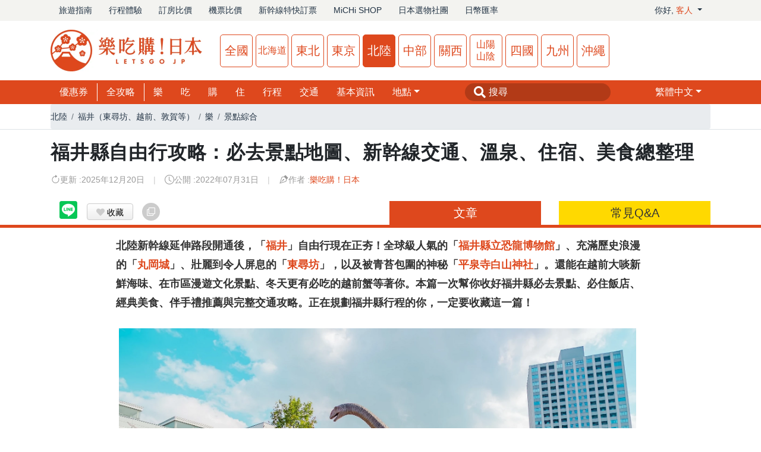

--- FILE ---
content_type: text/html; charset=UTF-8
request_url: https://hokuriku.letsgojp.com/archives/460537/
body_size: 30336
content:
<!DOCTYPE html>
<html lang="zh-tw">
    <head prefix="og: http://ogp.me/ns# fb: http://ogp.me/ns/fb# article: http://ogp.me/ns/article#">
        <meta name="theme-color" media="(prefers-color-scheme: light)" content="#fff">
        <meta name="theme-color" media="(prefers-color-scheme: dark)" content="#fff">
        <meta name="theme-color" content="#fff">
        <meta name="agd-partner-manual-verification" />
        <meta property="fb:app_id" content="972116282912692" />
        <meta charset="utf-8">
        <meta http-equiv="X-UA-Compatible" content="IE=edge">
        <meta name="viewport" content="width=device-width, initial-scale=1">
        <meta name="csrf-token" content="JmuzIF9q4ZQQgEdszao5JygsE6N1PJa2r2Xot0eu">
        <meta name="description" content="北陸「福井縣」怎麼玩？本篇一次搞懂：福井縣立恐龍博物館、東尋坊、丸岡城、三方五湖到蘆原溫泉。北陸新幹線/特急交通、目的別自駕vs大眾運輸、越前蟹季節與必吃在地美食、區域別住宿推薦與地圖全收錄。">

        <script type="application/ld+json">
    {
    "@context": "https://schema.org",
    "@type": "Article",
    "thumbnailUrl": "https://d1grca2t3zpuug.cloudfront.net/2025/11/822750/fukui-station-251114-2-thumb.webp",
    "mainEntityOfPage": {
        "@type": "WebPage",
        "@id": "https://hokuriku.letsgojp.com/archives/460537/"
    },
    "headline": "福井縣自由行攻略：必去景點地圖、新幹線交通、溫泉、住宿、美食總整理",
    "articleSection": "北陸",
    "image": "https://d1grca2t3zpuug.cloudfront.net/2025/11/822750/fukui-station-251114-2-thumb.webp",
    "datePublished": "2022-07-31T14:40:00+08:00",
    "dateModified": "2025-12-20T02:48:00+08:00",
    "author": {
        "@type": "Organization",
        "name": "《樂吃購！日本》編輯部"
    },
    "publisher": {
        "@type": "Organization",
        "name": "樂吃購！日本",
        "url": "https://www.letsgojp.com",
        "logo": {
            "@type": "ImageObject",
            "url": "https://www.letsgojp.com/images/common/www_logo.png"
        },
        "sameAs": [
            "https://www.facebook.com/letsgojp/",
            "https://www.instagram.com/letsgojp_official/",
            "https://www.youtube.com/channel/UCzfNj5-UEvxOBErW2S3_bSg",
            "https://www.letsgojp.com"
        ]
    },
    "url": "https://hokuriku.letsgojp.com/archives/460537/"
}
</script>

<script type="application/ld+json">
 {
    "@context": "http://schema.org",
    "@type": "BreadcrumbList",
    "itemListElement": [
        {
            "@type": "ListItem",
            "position": 1,
            "name": "北陸",
            "item": "https://hokuriku.letsgojp.com"
        },
        {
            "@type": "ListItem",
            "position": 2,
            "name": "福井（東尋坊、越前、敦賀等）",
            "item": "https://hokuriku.letsgojp.com/search?a=fukui"
        },
        {
            "@type": "ListItem",
            "position": 3,
            "name": "樂",
            "item": "https://hokuriku.letsgojp.com/search?c=fun"
        },
        {
            "@type": "ListItem",
            "position": 4,
            "name": "景點綜合",
            "item": "https://hokuriku.letsgojp.com/search?c=fun-list"
        },
        {
            "@type": "ListItem",
            "position": 5,
            "name": "福井縣自由行攻略：必去景點地圖、新幹線交通、溫泉、住宿、美食總整理",
            "item": "https://hokuriku.letsgojp.com/archives/460537/"
        }
    ]
}
</script>

        <title>福井縣自由行攻略：必去景點地圖、新幹線交通、溫泉、住宿、美食總整理 | 樂吃購！日本 北陸版</title>

                    <!-- canonical URL -->
            <link rel="canonical" href="https://hokuriku.letsgojp.com/archives/460537/">
        
        <link rel="alternate" hreflang="zh-TW" href="https://hokuriku.letsgojp.com/archives/460537/">
    <link rel="alternate" hreflang="zh-CN" href="https://hokuriku.letsgojp.cn/archives/460537/">
    <link rel="alternate" hreflang="x-default" href="https://hokuriku.letsgojp.com/archives/460537/">

                        <meta property="og:title" content="最美「天空之城」在這！北陸福井縣「3日遊」行程、交通、美食總整理" />
    <meta property="og:type" content="article" />
    <meta property="og:url" content="https://hokuriku.letsgojp.com/archives/460537/" />
    <meta property="og:image" content="https://d1grca2t3zpuug.cloudfront.net/2020/11/2020fukuifb.jpg" />
    <meta property="og:site_name" content="樂吃購！日本・北陸" />
    <meta property="og:description" content="你知道北陸福井縣也有「天空之城」嗎？本篇為大家整理最詳細的「福井縣3日遊」行程、交通以及美食懶人包" />
        
        <link rel="stylesheet" href="https://cdnjs.cloudflare.com/ajax/libs/bootstrap/4.6.2/css/bootstrap.min.css" integrity="sha512-rt/SrQ4UNIaGfDyEXZtNcyWvQeOq0QLygHluFQcSjaGB04IxWhal71tKuzP6K8eYXYB6vJV4pHkXcmFGGQ1/0w==" crossorigin="anonymous" referrerpolicy="no-referrer" />
<link rel="stylesheet" href="/assets/fontawesome/5.9.0/css/all.css" crossorigin="anonymous" referrerpolicy="no-referrer">
    <link rel="stylesheet" href="https://cdnjs.cloudflare.com/ajax/libs/open-iconic/1.1.1/font/css/open-iconic-bootstrap.min.css">
<link rel="stylesheet" href="https://cdnjs.cloudflare.com/ajax/libs/lightbox2/2.11.1/css/lightbox.min.css">
<link rel="stylesheet" href="https://cdnjs.cloudflare.com/ajax/libs/bootstrap-icons/1.11.3/font/bootstrap-icons.min.css" integrity="sha512-dPXYcDub/aeb08c63jRq/k6GaKccl256JQy/AnOq7CAnEZ9FzSL9wSbcZkMp4R26vBsMLFYH4kQ67/bbV8XaCQ==" crossorigin="anonymous" referrerpolicy="no-referrer" />
<link rel="stylesheet" href="/css/sweetalert.css">
<link rel="stylesheet" href="/css/191215.css?1768640448">
<link rel="stylesheet" href="/css/header.css?1768640448">
<link rel="stylesheet" href="/css/footer.css?1768640448">
<link rel="stylesheet" href="/css/menu.css?1768640448">

                    <link rel="preload" as="style" href="https://hokuriku.letsgojp.com/build/assets/app2.css" /><link rel="preload" as="style" href="https://hokuriku.letsgojp.com/build/assets/app.css" /><link rel="modulepreload" href="https://hokuriku.letsgojp.com/build/assets/app.js" /><link rel="stylesheet" href="https://hokuriku.letsgojp.com/build/assets/app2.css" data-navigate-track="reload" /><link rel="stylesheet" href="https://hokuriku.letsgojp.com/build/assets/app.css" data-navigate-track="reload" /><script type="module" src="https://hokuriku.letsgojp.com/build/assets/app.js" data-navigate-track="reload"></script>        
        <link rel="stylesheet" href="https://cdnjs.cloudflare.com/ajax/libs/lightbox2/2.11.1/css/lightbox.min.css">
<link rel="stylesheet" href="https://cdnjs.cloudflare.com/ajax/libs/bxslider/4.2.17/jquery.bxslider.min.css" integrity="sha512-UBY4KATrDAEKgEEU+RAfY4yWrK0ah43NGwNr5o/xmncxsT+rv8jp7MI3a00I0Ep3NbAx05U5kw3DvyNCoz+Wcw==" crossorigin="anonymous" referrerpolicy="no-referrer" />
<link rel="stylesheet" href="https://unpkg.com/scroll-hint@latest/css/scroll-hint.css">
<link rel="stylesheet" href="/css/post-content-hokuriku.css?ver=1768640448" media="only screen and (min-width: 768px)">
<link rel="stylesheet" href="/css/post-content-sp.css?ver=1768640448" media="only screen and (max-width: 767px)">
<link rel="stylesheet" href="/css/all.css?ver=1768640448">
<link rel="stylesheet" href="/css/print.css?ver=1768640448" media="print">
<link rel="stylesheet" href="/css/post.css?ver=1768640448">
<style>
 * {
     --letsgojp-main-color: #DE481D;
 }
 #posts-grid {
     line-height: 1em;
 }
 #posts-grid div.post {
     border: 1px solid #eee;
     height: 100%;
 }
 #posts-grid img.post-image {
     aspect-ratio: 16/9;
     object-fit: cover;
     width: 100%;
     height: auto;
 }
 #posts-grid div.post-body {
     padding: 1em;
 }
 #posts-grid span.post-category {
     display: inline-block;
     background-color: var(--letsgojp-main-color);
     color: #fff;
     line-height: 1.5em;
     padding: 0 .5em;
 }
 #posts-grid h3.post-title {
     display: -webkit-box;
     font-weight: 600;
     font-size: 14px;
     line-height: 1.1em;
     margin: .1em 0 0;
     overflow: hidden;
     text-overflow: ellipsis;
     -webkit-box-orient: vertical;
     -webkit-line-clamp: 3;
 }
 #backToTop {
     position: fixed;
     bottom: 20px;
     right: 20px;
     display: none;
     background-color: #000000;
     color: white;
     border: none;
     border-radius: 50%;
     width: 50px;
     height: 50px;
     font-size: 20px;
     cursor: pointer;
     box-shadow: 0 4px 6px rgba(0, 0, 0, 0.1);
     transition: opacity 0.3s, visibility 0.3s;
     z-index: 1000;
 }

 #backToTop:hover {
     background-color: #990000;
 }
</style>
<style>
 .scroll-hint-icon-wrap {
     z-index: 4;
 }
 #author-info {
     border: 1px solid #ccc;
     display: flex;
     padding: 15px;
     margin-bottom: 15px;
 }
 #author-info img {
     width: 64px;
     height: 64px;
 }
 #author-meta {
     margin-left: 15px;
 }
 #author-name a {
     display: block;
     color: #DE481D;
     margin: 1em auto;
 }
 .categoryTitle {
     font-size:24px;
     line-height:180%;
     font-weight: bold;
 }
 .categoryTitle::before{
     content: '▋';
     color: #DE481D;
 }
 #articleCategory {
     font-size: 16px;
     line-height: 170%;
     padding: 20px 20px 20px 30px !important;
     border: 1px dashed #FFCF77 !important;
     display: inline-block;
     width: 100%;
     position:relative;
 }
 #articleCategory::before {
     content: '快速導覽';
     color: #DE481D;
     font-weight: bold;
     position: absolute;
     left: 30px;
 }
 #articleCategory  a {
     color: #0066cc;
     position:relative;
     line-height: 40px;
     padding-left: 40px;
 }
 #articleCategory  a::before {
     content: '☞';
     color: #000;
     position: absolute;
     left: 20px;
 }
 .subCategoryTitle {
     font-size:20px;
     line-height:180%;
     font-weight: bold;
     color:#DE481D;
 }
 #articleCategory span {
     padding-left: 50px;
 }
  #relatedPosts .post {
     display: flex;
     position: relative;
 }
 #relatedPosts img {
     aspect-ratio: 16 / 9;
     margin-right: 1em;
     object-fit: cover;
     width: 30%;
 }
 @media (min-width: 768px) {
     #relatedPosts .post {
         flex-direction: column;
     }
     #relatedPosts img,
     #relatedPosts h3 {
         flex: none;
         margin-top: 1em;
         width: 100%;
     }
 }
   .fb-customerchat {
     bottom: 38px;
 }
 .fa-star {
     font-size:30px;
     color:#DE481D;
     cursor:pointer;
 }
 .rating-box {
     background: #eeeeee; padding: 10px 15px; border: 1.8px solid #DE481D; border-radius: 10px; margin:10px; text-align: center;
 }
 #rating-value {
     color: #7A7A7A;font-size: 14px;padding-top:10px;margin-bottom: 0;line-height: 14px;
 }
 @media (max-width: 767px) {
     #postContent .pre .wp-caption {
         width: 100% !important;
     }
 }
 .text-mono {
  font-family: 'Courier New', 'PingFang TC', 'Microsoft JhengHei', sans-serif;
}

.table-scroll {
  max-width: 100%;
  min-height: 150px;
}

.table-scroll table {
  margin: 0!important;
  width: 100%;
}

.table-scroll thead th {
  position: sticky;
  top: 0;
  z-index: 3!important;
}

.table-scroll thead th:first-child {
  z-index: 4!important;
}

.table-scroll.sticky-left th:first-child,
.table-scroll.sticky-left td:first-child {
  position: sticky;
  left: 0;
  z-index: 2;
}

#post-content p {
  font-size: 16px;
  line-height: 180%;
}

.scroll-hint-icon {
  background: rgba(255, 0, 0, .7) !important;
  padding: 20px 10px 10px 10px !important;
}
</style>
<style>
 * {
     --letsgojp-main-color: #DE481D;
 }
 nav:has(.breadcrumb) * {
     background-color: #fff;
 }
 #pr {
     line-height: 1em;
 }
 #post h1 {
     font-size: 26px;
     font-weight: 700;
     letter-spacing: .025em;
     line-height: 1.4;
     padding: 0;
     margin: .5em auto;
     text-align: left;
 }
 #post-meta {
     color: #999;
     font-size: 14px;
     line-height: 1em;
     margin: 1em auto;
 }
 #post-meta > div {
     display: flex;
     align-items: center;
     gap:.5em;
 }
 #post-meta i {
     font-size: 16px;
 }
 #post-meta a {
     color: var(--letsgojp-main-color);
 }
 @media(max-width: 767px) {
     #post-meta > div + div {
         margin-top: .5em;
     }
 }
 @media(min-width: 768px) {
     #post h1 {
         font-size: 32px;
     }
     #post-meta {
         display: flex;
         flex-wrap: wrap;
     }
     #post-meta > div {
         margin-bottom: 1em;
     }
     #post-meta > div + div::before {
         color: #ccc;
         content: "|";
         margin: 0 15px;
     }
 }
</style>

        <script>
        var region = 'hokuriku';
        var s3bucket = 'wwwletsgojp';
        var version = '1768640448';
        var isPhone = '';
        </script>

        <script src="https://cdnjs.cloudflare.com/ajax/libs/jquery/3.7.1/jquery.min.js" integrity="sha512-v2CJ7UaYy4JwqLDIrZUI/4hqeoQieOmAZNXBeQyjo21dadnwR+8ZaIJVT8EE2iyI61OV8e6M8PP2/4hpQINQ/g==" crossorigin="anonymous" referrerpolicy="no-referrer"></script>
        <script src="https://cdnjs.cloudflare.com/ajax/libs/jqueryui/1.14.0/jquery-ui.min.js" integrity="sha512-MlEyuwT6VkRXExjj8CdBKNgd+e2H+aYZOCUaCrt9KRk6MlZDOs91V1yK22rwm8aCIsb5Ec1euL8f0g58RKT/Pg==" crossorigin="anonymous" referrerpolicy="no-referrer" defer></script>
        <script src="https://cdnjs.cloudflare.com/ajax/libs/bootstrap/4.6.2/js/bootstrap.bundle.min.js" integrity="sha512-igl8WEUuas9k5dtnhKqyyld6TzzRjvMqLC79jkgT3z02FvJyHAuUtyemm/P/jYSne1xwFI06ezQxEwweaiV7VA==" crossorigin="anonymous" referrerpolicy="no-referrer" defer></script>

        
        
        
        <style>
        @media screen and (max-width: 767px) {
            .for-pc{
                display: none;
            }
        }
        </style>

        
        <!-- Google Tag Manager -->
<script>
 (function(w,d,s,l,i){w[l]=w[l]||[];w[l].push({'gtm.start':
 new Date().getTime(),event:'gtm.js'});var f=d.getElementsByTagName(s)[0],
 j=d.createElement(s),dl=l!='dataLayer'?'&l='+l:'';j.async=true;j.src=
 'https://www.googletagmanager.com/gtm.js?id='+i+dl;f.parentNode.insertBefore(j,f);
 })(window,document,'script','dataLayer','GTM-K9JJB45');
</script>
<!-- End Google Tag Manager -->

<!-- Google Tag Manager (noscript) -->
<noscript><iframe src="https://www.googletagmanager.com/ns.html?id=GTM-K9JJB45" height="0" width="0" style="display:none;visibility:hidden"></iframe></noscript>
<!-- End Google Tag Manager (noscript) -->

<!-- Google tag (gtag.js) -->
<script async src="https://www.googletagmanager.com/gtag/js?id=G-28NXCDBGGK"></script>
<script>
 window.dataLayer = window.dataLayer || [];
 function gtag(){dataLayer.push(arguments);}
 gtag('js', new Date());
      gtag('config', 'G-28NXCDBGGK');
          gtag('config', 'G-EWXJVEY9VZ');
      </script>


    <script>
                            gtag('event', 'view', { 'area' : 'hokuriku', 'category' : 'fun' });
                </script>

<!-- User Heat Tag -->
<script type="text/javascript">
 (function(add, cla){window['UserHeatTag']=cla;window[cla]=window[cla]||function(){(window[cla].q=window[cla].q||[]).push(arguments)},window[cla].l=1*new Date();var ul=document.createElement('script');var tag = document.getElementsByTagName('script')[0];ul.async=1;ul.src=add;tag.parentNode.insertBefore(ul,tag);})('//uh.nakanohito.jp/uhj2/uh.js', '_uhtracker');_uhtracker({id:'uhnoptzg9C'});
</script>
<!-- End User Heat Tag -->
    </head>
    <body>
                    <script>
 window.fbAsyncInit = function() {
     FB.init({
         appId      : '972116282912692',
         cookie     : true,
         xfbml      : true,
         version    : 'v22.0'
     });

     FB.AppEvents.logPageView();

     
               fbq('trackCustom', 'view', { area: 'hokuriku', category: 'fun' });
           };

 (function(d, s, id){
     var js, fjs = d.getElementsByTagName(s)[0];
     if (d.getElementById(id)) {return;}
     js = d.createElement(s); js.id = id;
     js.src = "https://connect.facebook.net/en_US/sdk.js";
     fjs.parentNode.insertBefore(js, fjs);
 }(document, 'script', 'facebook-jssdk'));
</script>
        
        <header>
    <div class="pc-header">
        <div id="globalHeader">
            <div class="container">
                <div class="row align-items-center">
                    <div class="col">
                        <nav class="nav">
                                                            <a href="https://www.letsgojp.com" target="_blank" class="nav-item nav-link">旅遊指南</a>
                                <a href="https://booking.letsgojp.com" target="_blank" class="nav-item nav-link">行程體驗</a>
                                <a href="https://hotels.letsgojp.com" target="_blank" class="nav-item nav-link">訂房比價</a>
                                <a href="https://air.letsgojp.com" target="_blank" class="nav-item nav-link">機票比價</a>
                                <a href="https://express.letsgojp.com" target="_blank" class="nav-item nav-link">新幹線特快訂票</a>
                                <a href="https://michishop.letsgojp.com" target="_blank" class="nav-item nav-link">MiCHi SHOP</a>
                                <a href="https://www.facebook.com/groups/339425473734121" target="_blank" class="nav-item nav-link">日本選物社團</a>
                                <a href="https://www.letsgojp.com/archives/532251/" class="nav-item nav-link">日幣匯率</a>
                                                    </nav>
                    </div>
                                                                        <div class="col-auto">
                                <div class="nav dropdown">
                                    <a href="#" class="nav-link dropdown-toggle" id="dropdownMemberMenuLink" data-toggle="dropdown" role="button" aria-haspopup="true" aria-expanded="false">
                                        你好, <span class="member-name"></span>
                                    </a>
                                    <div class="dropdown-menu dropdown-menu-right" aria-labelledby="dropdownMemberMenuLink">
                                        <a href="#" class="dropdown-item guest-only toggle-login-modal-btn">會員註冊 / 登入</a>
                                        <a href="https://www.letsgojp.com/user" class="dropdown-item member-only d-none">我的主頁</a>
                                        <a href="https://www.letsgojp.com/settings/profile" class="dropdown-item member-only d-none">設定</a>

                                        <form method="POST" action="https://www.letsgojp.com/logout" accept-charset="UTF-8" class="logout-form"><input name="_token" type="hidden" value="JmuzIF9q4ZQQgEdszao5JygsE6N1PJa2r2Xot0eu">
                                        <button type="submit" class="dropdown-item btn-link member-only d-none">
                                            登出
                                        </button>
                                        </form>
                                    </div>
                                </div>
                            </div>
                                                            </div>
            </div>
        </div>
        <div id="headerMain">
            <div class="container">
                <div class="row">
                    <div class="col-auto">
                                                    <a href="https://www.letsgojp.com">
                                <img src="https://www.letsgojp.com/images/header-logo.webp"
                                     alt="日本北陸富山､福井､石川､新潟推薦景點 | 樂吃購！日本"
                                     id="headerLogo"
                                     width="255"
                                     height="70">
                            </a>
                                            </div>
                                            <div class="col d-flex">
                            <ul id="headerRegions">
                                                                    <li class="www"><a href="https://www.letsgojp.com/">全國</a></li>
                                                                    <li class="hokkaido"><a href="https://hokkaido.letsgojp.com/">北海道</a></li>
                                                                    <li class="tohoku"><a href="https://tohoku.letsgojp.com/">東北</a></li>
                                                                    <li class="tokyo"><a href="https://tokyo.letsgojp.com/">東京</a></li>
                                                                    <li class="hokuriku on"><a href="https://hokuriku.letsgojp.com/">北陸</a></li>
                                                                    <li class="chubu"><a href="https://chubu.letsgojp.com/">中部</a></li>
                                                                    <li class="osaka"><a href="https://osaka.letsgojp.com/">關西</a></li>
                                                                    <li class="chugoku"><a href="https://chugoku.letsgojp.com/">山陽山陰</a></li>
                                                                    <li class="shikoku"><a href="https://shikoku.letsgojp.com/">四國</a></li>
                                                                    <li class="kyushu"><a href="https://kyushu.letsgojp.com/">九州</a></li>
                                                                    <li class="okinawa"><a href="https://okinawa.letsgojp.com/">沖繩</a></li>
                                                            </ul>
                        </div>
                                    </div>
            </div>
        </div>
                    <div id="headerNavi">
                <div class="container">
                    <div style="display:flex;justify-content:space-between;">
                        <div>
                            <ul id="headerMenu">
                                <li class="div"><a href="/coupons">優惠券</a></li>
                                                                                                            <li class="div"><a href="/articles/guide">全攻略</a></li>
                                                                                                                                                <li><a href="/articles/fun">樂</a></li>
                                                                                                                                                <li><a href="/articles/eat">吃</a></li>
                                                                                                                                                <li><a href="/articles/buy">購</a></li>
                                                                                                                                                <li><a href="/articles/lodging">住</a></li>
                                                                                                                                                <li><a href="/articles/plan">行程</a></li>
                                                                                                                                                <li><a href="/articles/transport">交通</a></li>
                                                                                                                                                <li><a href="/articles/info">基本資訊</a></li>
                                                                                                                                        <li class="dropdown">
                                        <a href="#" class="dropdown-toggle" id="dropdownAreaMenuLink" data-toggle="dropdown" aria-haspopup="true" aria-expanded="false">地點</a>
                                        <div class="dropdown-menu" aria-labelledby="dropdownAreaMenuLink">
                                                                                            <a href="/articles/all-hokuriku" class="dropdown-item">北陸綜合</a>
                                                                                            <a href="/articles/toyama" class="dropdown-item">富山（冰見、五箇山、立山黑部等）</a>
                                                                                            <a href="/articles/fukui" class="dropdown-item">福井（東尋坊、越前、敦賀等）</a>
                                                                                            <a href="/articles/ishikawa" class="dropdown-item">石川（金澤、能登、加賀等）</a>
                                                                                            <a href="/articles/Niigata" class="dropdown-item">新潟（越後湯澤、苗場山、佐渡島等）</a>
                                                                                    </div>
                                    </li>
                                                            </ul>
                        </div>
                        <div>
                            <div id="headerSearch">
                                <form method="GET" action="https://www.letsgojp.com/search" accept-charset="UTF-8">
                                <input placeholder="搜尋" name="q" type="text">
                                </form>
                            </div>
                        </div>
                                                    <div>
                                <ul id="headerMenu">
                                    <li class="dropdown">
                                        <a  href="#" class="dropdown-toggle" role="button" id="dropdownLangMenuLink" data-toggle="dropdown" aria-haspopup="true" aria-expanded="false"><span class="lang-tw"></span></a>
                                        <div class="dropdown-menu dropdown-menu-right" aria-labelledby="dropdownLangMenuLink">
                                            <a href="https://hokuriku.letsgojp.cn/archives/460537" class="dropdown-item"><span class="lang-cn"></span></a>
                                        </div>
                                    </li>
                                </ul>
                            </div>
                                            </div>
                </div>
            </div>
            </div>
</header>
        <div id="sp_header" class="header">
    <div id="headerMainSp">
        <div class="container-fluid">
            <div class="row align-items-center">
                <div class="col d-flex align-items-center">
                    <a href="/" id="headerLogoSp">
                        <img src="https://www.letsgojp.com/images/header-logo-sp.webp" alt="日本北陸富山､福井､石川､新潟推薦景點 | 樂吃購！日本" width="185" height="40" role="img">
                    </a>
                                            <div class="dropdown">
                            <div id="selectRegion" class="dropdown-toggle d-flex align-items-center" data-toggle="dropdown" role="button" aria-haspopup="true" aria-expanded="false" aria-controls="regionDropdownMenu">
                                <span id="headerRegionSp" class="hokuriku">北陸</span>
                            </div>
                            <div id="regionDropdownMenu" class="dropdown-menu" aria-labelledby="selectRegion">
                                                                                                            <a class="dropdown-item" href="https://www.letsgojp.com/">
                                            全國
                                        </a>
                                                                                                                <div class="dropdown-divider"></div>
                                                                                                                                                <a class="dropdown-item" href="https://hokkaido.letsgojp.com/">
                                            北海道
                                        </a>
                                                                                                                <div class="dropdown-divider"></div>
                                                                                                                                                <a class="dropdown-item" href="https://tohoku.letsgojp.com/">
                                            東北
                                        </a>
                                                                                                                <div class="dropdown-divider"></div>
                                                                                                                                                <a class="dropdown-item" href="https://tokyo.letsgojp.com/">
                                            東京
                                        </a>
                                                                                                                <div class="dropdown-divider"></div>
                                                                                                                                                <div class="dropdown-item">
                                            <strong>北陸</strong>
                                        </div>
                                                                                                                <div class="dropdown-divider"></div>
                                                                                                                                                <a class="dropdown-item" href="https://chubu.letsgojp.com/">
                                            中部
                                        </a>
                                                                                                                <div class="dropdown-divider"></div>
                                                                                                                                                <a class="dropdown-item" href="https://osaka.letsgojp.com/">
                                            關西
                                        </a>
                                                                                                                <div class="dropdown-divider"></div>
                                                                                                                                                <a class="dropdown-item" href="https://chugoku.letsgojp.com/">
                                            山陽山陰
                                        </a>
                                                                                                                <div class="dropdown-divider"></div>
                                                                                                                                                <a class="dropdown-item" href="https://shikoku.letsgojp.com/">
                                            四國
                                        </a>
                                                                                                                <div class="dropdown-divider"></div>
                                                                                                                                                <a class="dropdown-item" href="https://kyushu.letsgojp.com/">
                                            九州
                                        </a>
                                                                                                                <div class="dropdown-divider"></div>
                                                                                                                                                <a class="dropdown-item" href="https://okinawa.letsgojp.com/">
                                            沖繩
                                        </a>
                                                                                                                                    </div>
                        </div>
                                    </div>

                                    <div class="col-auto pl-0 member-login">
                        <div class="guest-only toggle-login-modal-btn"><i class="bi bi-person-circle"></i></div>
                        <a href="https://www.letsgojp.com/user" class="member-only d-none"><img src="https://encrypted-tbn0.gstatic.com/images?q=tbn:ANd9GcQbok0K2W-O3IPUOHsyn36hS-oY-y6E4rbRhYJH9UsCRu_WqLaQ&s" width="40" height="40" class="rounded-circle" id="loginUserIcon"></a>
                    </div>
                    <div class="col-auto pl-0 left-menu-search">
                        <div id="sp_header_search_icon"><i class="bi bi-search" aria-hidden="true"></i></div>
                    </div>
                    <div class="col-auto pl-0 left-menu-bar">
                        <i class="bi bi-list" aria-hidden="true"></i>
                    </div>
                            </div>
        </div>
    </div>
            <div id="sp_header_search" class="text-left" style="display:none;">
            <form method="GET" action="https://hokuriku.letsgojp.com/search" accept-charset="UTF-8">
            <div class="input-group">
                <input class="form-control" autocomplete="off" placeholder="你要搜尋什麼？" name="q" type="text">
                  <div class="input-group-append">
                      <input class="btn btn-letsgojp" type="submit" value="搜尋">
                  </div>
            </div>
            <div class="form-check mt-3">
                <input class="form-check-input" id="searchCouponCheckbox" name="has_coupon" type="checkbox" value="1">
                <label class="form-check-label" for="searchCouponCheckbox">
                    顯示有優惠券的文章
                </label>
            </div>
            </form>
        </div>
    </div>

<div id="menu" class="burger-menu for-sp">
    <div class="row row-cols-2 no-gutters text-center">
        <div class="menu-row">
            <a href="/" class="stretched-link" itemprops="url">
                <i class="bi bi-house-fill"></i> 回北陸首頁
            </a>
        </div>
                    <div class="menu-row">
                <a href="https://hokuriku.letsgojp.cn/archives/460537" class="stretched-link" itemprops="url">
                    <i class="bi bi-translate"></i>
                    <span class="lang-cn"></span>
                </a>
            </div>
            </div>

            <div>
            <div class="h3 d-flex justify-content-between">
                北陸地點
            </div>
            <div id="menuRegionAreas">
                <div class="row row-cols-1 no-gutters">
                                            <div class="col menu-row">
                            <a href="https://hokuriku.letsgojp.com/search?a=all-hokuriku" class="stretched-link" itemprop="url" title="地點: 北陸綜合">
                                北陸綜合
                            </a>
                        </div>
                                            <div class="col menu-row">
                            <a href="https://hokuriku.letsgojp.com/search?a=toyama" class="stretched-link" itemprop="url" title="地點: 富山（冰見、五箇山、立山黑部等）">
                                富山（冰見、五箇山、立山黑部等）
                            </a>
                        </div>
                                            <div class="col menu-row">
                            <a href="https://hokuriku.letsgojp.com/search?a=fukui" class="stretched-link" itemprop="url" title="地點: 福井（東尋坊、越前、敦賀等）">
                                福井（東尋坊、越前、敦賀等）
                            </a>
                        </div>
                                            <div class="col menu-row">
                            <a href="https://hokuriku.letsgojp.com/search?a=ishikawa" class="stretched-link" itemprop="url" title="地點: 石川（金澤、能登、加賀等）">
                                石川（金澤、能登、加賀等）
                            </a>
                        </div>
                                            <div class="col menu-row">
                            <a href="https://hokuriku.letsgojp.com/search?a=Niigata" class="stretched-link" itemprop="url" title="地點: 新潟（越後湯澤、苗場山、佐渡島等）">
                                新潟（越後湯澤、苗場山、佐渡島等）
                            </a>
                        </div>
                                    </div>
            </div>
                            <div class="col menu-row text-center" data-toggle="content" data-target="#menuRegionAreas">
                    展開
                    <i class="bi bi-chevron-down rotate-icon"></i>
                </div>
                    </div>
    
            <div class="h3 d-flex justify-content-between">
            北陸類別
        </div>
        <div class="row row-cols-4 no-gutters text-center">
                            <div class="menu-row">
                    <a href="/archives/category/guide/" class="stretched-link" itemprop="url" title="類別: 全攻略">
                        全攻略
                    </a>
                </div>
                            <div class="menu-row">
                    <a href="/archives/category/fun/" class="stretched-link" itemprop="url" title="類別: 樂">
                        樂
                    </a>
                </div>
                            <div class="menu-row">
                    <a href="/archives/category/eat/" class="stretched-link" itemprop="url" title="類別: 吃">
                        吃
                    </a>
                </div>
                            <div class="menu-row">
                    <a href="/archives/category/buy/" class="stretched-link" itemprop="url" title="類別: 購">
                        購
                    </a>
                </div>
                            <div class="menu-row">
                    <a href="/archives/category/lodging/" class="stretched-link" itemprop="url" title="類別: 住">
                        住
                    </a>
                </div>
                            <div class="menu-row">
                    <a href="/archives/category/plan/" class="stretched-link" itemprop="url" title="類別: 行程">
                        行程
                    </a>
                </div>
                            <div class="menu-row">
                    <a href="/archives/category/transport/" class="stretched-link" itemprop="url" title="類別: 交通">
                        交通
                    </a>
                </div>
                            <div class="menu-row">
                    <a href="/archives/category/info/" class="stretched-link" itemprop="url" title="類別: 基本資訊">
                        基本資訊
                    </a>
                </div>
                    </div>
    
    <div class="h3 d-flex justify-content-between">
        日本地區
    </div>
    <div class="row row-cols-4 no-gutters text-center">
                    <div class="col menu-row">
                <a href="https://www.letsgojp.com" class="stretched-link" itemprop="url" title="地區: 全國">
                    全國
                </a>
            </div>
                    <div class="col menu-row">
                <a href="https://hokkaido.letsgojp.com" class="stretched-link" itemprop="url" title="地區: 北海道">
                    北海道
                </a>
            </div>
                    <div class="col menu-row">
                <a href="https://tohoku.letsgojp.com" class="stretched-link" itemprop="url" title="地區: 東北">
                    東北
                </a>
            </div>
                    <div class="col menu-row">
                <a href="https://tokyo.letsgojp.com" class="stretched-link" itemprop="url" title="地區: 東京">
                    東京
                </a>
            </div>
                    <div class="col menu-row">
                <a href="https://hokuriku.letsgojp.com" class="stretched-link" itemprop="url" title="地區: 北陸">
                    北陸
                </a>
            </div>
                    <div class="col menu-row">
                <a href="https://chubu.letsgojp.com" class="stretched-link" itemprop="url" title="地區: 中部">
                    中部
                </a>
            </div>
                    <div class="col menu-row">
                <a href="https://osaka.letsgojp.com" class="stretched-link" itemprop="url" title="地區: 關西">
                    關西
                </a>
            </div>
                    <div class="col menu-row">
                <a href="https://chugoku.letsgojp.com" class="stretched-link" itemprop="url" title="地區: 山陽山陰">
                    山陽山陰
                </a>
            </div>
                    <div class="col menu-row">
                <a href="https://shikoku.letsgojp.com" class="stretched-link" itemprop="url" title="地區: 四國">
                    四國
                </a>
            </div>
                    <div class="col menu-row">
                <a href="https://kyushu.letsgojp.com" class="stretched-link" itemprop="url" title="地區: 九州">
                    九州
                </a>
            </div>
                    <div class="col menu-row">
                <a href="https://okinawa.letsgojp.com" class="stretched-link" itemprop="url" title="地區: 沖繩">
                    沖繩
                </a>
            </div>
            </div>

            <div class="h3 d-flex justify-content-between">
            吉日媒體集團服務
        </div>
        <div class="row row-cols-3 no-gutters text-center">
                            <div class="menu-row">
                    <a href="https://booking.letsgojp.com" class="stretched-link" itemprop="url">行程體驗</a>
                </div>
                <div class="menu-row">
                    <a href="https://hotels.letsgojp.com" class="stretched-link" target="_blank" itemprop="url">訂房比價</a>
                </div>
                <div class="menu-row">
                    <a href="https://air.letsgojp.com" class="stretched-link" itemprop="url">機票比價</a>
                </div>
                <div class="menu-row">
                    <a href="https://www.letsgojp.com/express" class="stretched-link" target="_blank" itemprop="url">新幹線特快訂票</a>
                </div>
                <div class="menu-row">
                    <a href="https://michishop.letsgojp.com" class="stretched-link" target="_blank" itemprop="url">MiCHi SHOP</a>
                </div>
                <div class="menu-row">
                    <a href="https://www.facebook.com/groups/339425473734121" class="stretched-link" target="_blank" itemprop="url">日本選物社團</a>
                </div>
                    </div>
    
            <div class="w-100  member-only">
            <div class="h3 d-flex justify-content-between">
                會員
            </div>
            <div class="row no-gutters text-center">
                <div class="col menu-row">
                    <a href="https://www.letsgojp.com/user" class="stretched-link" itemprop="url">
                        我的主頁
                    </a>
                </div>
                <div class="col menu-row">
                    <a href="https://www.letsgojp.com/settings/profile" class="stretched-link" itemprop="url">
                        設定
                    </a>
                </div>
            </div>
        </div>

        <div class="container">
            <form method="POST" action="https://www.letsgojp.com/logout" accept-charset="UTF-8"><input name="_token" type="hidden" value="JmuzIF9q4ZQQgEdszao5JygsE6N1PJa2r2Xot0eu">
            <button type="submit" class="member-only btn btn-lg btn-secondary w-100 my-3">
                <i class="bi bi-box-arrow-right"></i> 登出
            </button>
            </form>
        </div>
    
    <div class="py-5" id="globalFooter">
        <div class="container p-0 text-center">
            <section id="snsFooter">
    <div class="row no-gutters">
                    <div class="col">
                <strong>吉田社長</strong>
                <nav class="nav justify-content-center mt-3">
                    <a href="https://www.facebook.com/letsgojp" target="_blank" aria-label="吉田社長の日本旅遊指南">
                        <i class="bi bi-facebook" role="img"></i>
                    </a>
                    <a href="https://www.youtube.com/channel/UCzfNj5-UEvxOBErW2S3_bSg" target="_blank" aria-label="吉田社長 Japan TV">
                        <i class="bi bi-youtube ml-3" role="img"></i>
                    </a>
                    <a href="https://www.instagram.com/yoshidagakusei/" target="_blank" aria-label="KOICHI YOSHIDA">
                        <i class="bi bi-instagram ml-3" role="img"></i>
                    </a>
                </nav>
            </div>
                <div class="col">
            <strong>樂吃購！日本</strong>
            <nav class="nav justify-content-center mt-3">
                                    <a href="https://www.facebook.com/letsgojp.letsgojp" target="_blank" aria-label="樂吃購！日本">
                        <i class="bi bi-facebook" role="img" aria-label="Facebook 圖示"></i>
                    </a>
                    <a href="https://www.instagram.com/letsgojp_official/" target="_blank" aria-label="樂吃購！日本">
                        <i class="bi bi-instagram ml-3" role="img" aria-label="Instagram 圖示"></i>
                    </a>
                            </nav>
        </div>
                    <div class="col">
                <strong>MiCHi SHOP</strong>
                <nav class="nav justify-content-center mt-3">
                    <a href="https://www.facebook.com/michishopjp" target="_blank" aria-label="MiCHi SHOP">
                        <i class="bi bi-facebook" role="img"></i>
                    </a>
                    <a href="https://instagram.com/michishop_official/" target="_blank" aria-label="MiCHi SHOP｜日本選物網路商店">
                        <i class="bi bi-instagram ml-3" role="img"></i>
                    </a>
                </nav>
            </div>
            </div>
</section>
        </div>
    </div>

    <button type="button" class="close" aria-label="Close" onclick="$('.burger-menu').hide();">
        <i class="bi bi-x-lg"></i>
    </button>
</div>

<script>
 document.addEventListener('DOMContentLoaded', () => {
     $(function() {
         $('.left-menu-search').on('click',function(){
             if($(window).width() < 1120){
                 $('.top-menu-lg').append( $('.searchfixed') );
             }else{
                 $('.top-menu-xl').append( $('.searchfixed') );
             }
             $('.searchfixed').toggle();
             $('.txt-search-kw').focus();
         });

         $('.left-menu-bar').on('click',function(){
             $('.burger-menu').toggle();
         });
     });
 });
</script>

            <!-- 2026-01-17 17:00:48 -->
    <div id="post" data-global-post-id="460537">
        <main>
            <nav class="border-bottom" aria-label="breadcrumb">
    <div class="container">
        <ol class="breadcrumb scrollable-breadcrumbs flex-nowrap px-0 m-0">
                                                <li class="breadcrumb-item">
                        <a href="https://hokuriku.letsgojp.com">北陸</a>
                    </li>
                                                                    <li class="breadcrumb-item">
                        <a href="https://hokuriku.letsgojp.com/search?a=fukui">福井（東尋坊、越前、敦賀等）</a>
                    </li>
                                                                    <li class="breadcrumb-item">
                        <a href="https://hokuriku.letsgojp.com/search?c=fun">樂</a>
                    </li>
                                                                    <li class="breadcrumb-item">
                        <a href="https://hokuriku.letsgojp.com/search?c=fun-list">景點綜合</a>
                    </li>
                                                                    </ol>
    </div>
</nav>

<div class="post-header">
    <div class="container">
        <h1> 福井縣自由行攻略：必去景點地圖、新幹線交通、溫泉、住宿、美食總整理 </h1>

        <div id="post-meta">
                                        <div class="post-modifled">
                    <i class="bi bi-arrow-clockwise"></i>
                    更新 : <time datetime="2025-12-20T02:48:00+08:00">2025年12月20日</time>
                </div>
                        <div class="post-date">
                <i class="bi bi-clock"></i>
                公開 : <time datetime="2022-07-31T14:40:00+08:00">2022年07月31日</time>
            </div>
            <div class="post-author">
                <i class="bi bi-vector-pen"></i>
                作者 : <a href="https://www.letsgojp.com/about-us">樂吃購！日本</a></a>
            </div>
                                </div>

        <div class="row">
            <div class="col-12 col-md-6 col-md-push-6 clearfix">
                                    <ul id="postHeadBtns" class="d-flex align-items-center">
                        <li><div class="fb-share-button" data-layout="button" data-size="large"><a target="_blank" href="https://hokuriku.letsgojp.com/archives/460537/" class="fb-xfbml-parse-ignore">分享</a></div></li>
                        <li><div class="line-it-button" data-lang="zh-TW" data-type="share-c" data-url="https://hokuriku.letsgojp.com/archives/460537/" style="display: none;"></div>
                            <script src="https://d.line-scdn.net/r/web/social-plugin/js/thirdparty/loader.min.js" async="async" defer="defer"></script></li>
                        <li><button data-postid="460537" class="favorite-btn"><i class="fa fa-heart"></i> 收藏</button></li>
                        <li><button class="copy-btn"><i class="fa fa-clone icon-copy" aria-hidden="true"></i></button></li>
                                            </ul>
                            </div>
            <div class="col-12 col-md-6 col-md-pull-6">
                <div class="row">
                                            <div class="col post-tabs">
                            <a href="https://hokuriku.letsgojp.com/archives/460537/" class="post-tab active">文章</a>
                        </div>
                                                                                                        <div class="col post-tabs">
                            <a href="#faq" class="post-tab">常見Q&A</a>
                        </div>
                                    </div>
            </div>
        </div>
    </div>
</div>
            <div class="container">
                <div class="post-contents">
                    <div id="postContent">
                        <div id="content">
                            <div class="entry-content clearfix">
                                <div id="post-content">
                                    <p style="font-size: 18px; line-height: 180%; "><strong>北陸新幹線延伸路段開通後，「<span style="color:#DE481D">福井</span>」自由行現在正夯！全球級人氣的「<span style="color:#DE481D">福井縣立恐龍博物館</span>」、充滿歷史浪漫的「<span style="color:#DE481D">丸岡城</span>」、壯麗到令人屏息的「<span style="color:#DE481D">東尋坊</span>」，以及被青苔包圍的神秘「<span style="color:#DE481D">平泉寺白山神社</span>」。還能在越前大啖新鮮海味、在市區漫遊文化景點、冬天更有必吃的越前蟹等著你。本篇一次幫你收好福井縣必去景點、必住飯店、經典美食、伴手禮推薦與完整交通攻略。正在規劃福井縣行程的你，一定要收藏這一篇！</strong></p>

<div id="attachment_822750" class="wp-caption alignleft"><a href="https://d1grca2t3zpuug.cloudfront.net/2025/11/fukui-station-251114-2-1920x1282-1763102266.webp" data-lightbox="lightbox" rel="lightbox"><img src="https://d1grca2t3zpuug.cloudfront.net/2025/11/fukui-station-251114-2-1920x1282-1763102266.webp" data-image-id="822750" class="size-large wp-image-822750" alt="一到福井車站就會看到恐龍像！" loading="lazy"></a><p class="wp-caption-text">一到福井車站就會看到恐龍像！<br>圖片來源：<a href="https://www.photo-ac.com/main/detail/33769277/1" target="_blank">photo AC</a></p></div>

<hr class="hidden">
<div id="toc"></div>

<hr class="hidden">
<h2 id="heading-1">福井縣在哪裡？恐龍、海鮮與歷史的國度</h2>
<p>「福井縣」位於日本的北陸地區，東邊是石川縣及岐阜縣，西邊則是京都府跟滋賀縣，特別以「恐龍王國」的稱號為人熟知。</p>


<hr class="hidden">
<h3 id="heading-13">勝山・福井地區（恐龍、禪宗、歷史）</h3>
<p>勝山・福井地區有以「<span style="color:#DE481D">恐龍博物館</span>」為主要景點的勝山市，是全球知名的恐龍研究中心，也有曹洞宗寺院「<span style="color:#DE481D">永平寺</span>」，以及戰國歷史遺產「<span style="color:#DE481D">一乘谷朝倉氏遺跡</span>」，是擁有深厚文化底蘊的地區。</p>

<div id="attachment_460768" class="wp-caption alignleft"><a href="https://d1grca2t3zpuug.cloudfront.net/2020/11/fukui1-1764147001.webp" data-lightbox="lightbox" rel="lightbox"><img src="https://d1grca2t3zpuug.cloudfront.net/2020/11/fukui1-1764147001.webp" data-image-id="460768" class="size-large wp-image-460768" alt="雲霧包圍的日本城郭" loading="lazy"></a><p class="wp-caption-text">                            被雲海包圍的「天空之城」就在福井！<br>圖片來源：<a href="https://www.photo-ac.com/main/detail/2008328?title=%E9%9B%B2%E6%B5%B7%E3%81%AB%E5%8C%85%E3%81%BE%E3%82%8C%E3%81%9F%E7%B5%B6%E6%99%AF%E3%81%AE%E5%A4%A9%E7%A9%BA%E3%81%AE%E5%9F%8E%E3%83%BB%E7%A6%8F%E4%BA%95%E7%9C%8C%E8%B6%8A%E5%89%8D%E5%A4%A7%E9%87%8E%E5%9F%8E" target="_blank">photoAC</a>                </p></div>
<hr class="hidden">
<h3 id="heading-14">坂井・越前海岸地區（絕景、城堡、海鮮）</h3>
<p>坂井及越前海岸地區擁有壯麗的日本海景觀，包括代表景點「<span style="color:#DE481D">東尋坊</span>」，也是頂級美食「<span style="color:#DE481D">越前蟹</span>」的捕撈地，也是北陸現存12天守「<span style="color:#DE481D">丸岡城</span>」的所在地，是福井縣重要的觀光地區。</p>

<hr class="hidden">
<h3 id="heading-15">敦賀・若狹・鯖江地區（湖泊、歷史、工藝）</h3>
<p>集合了大海、湖泊、歷史古蹟等，著名的「<span style="color:#DE481D">三方五湖</span>」、富有歷史的宿場町「<span style="color:#DE481D">熊川宿</span>」以及全球知名的眼鏡產地「<span style="color:#DE481D">鯖江</span>」都在這裡。</p>


<hr class="hidden">
<h2 id="heading-2">福井交通攻略：新幹線、特急與區域移動全解析</h2>
<p>福井縣雖然有「<span style="color:#DE481D">福井機場</span>」，但是從1976年開始，不論是日本國內線或是國際線都沒有定期的航班運行，要前往福井旅遊，推薦外國遊客使用「<span style="color:#DE481D">小松機場</span>」出入境，或是從大阪、名古屋等地換乘特急列車。</p>
<hr class="hidden">
<center><p><a href="https://hokuriku.letsgojp.com/archives/13962/" style="width:300px" target="_blank" class="button-ec"><span style="font-size:16px;">小松機場懶人包</span></a></p></center>

<hr class="hidden">
<h3 id="heading-16">日本國內交通：東京、大阪前往福井的北陸新幹線/特急</h3>
<h4>東京 → 福井站</h4>
<div class="table-scroll sticky-left" style="max-height:300px">
  <table class="table" style="min-width:300px; width:100%">
    <tbody>
      <tr>
        <th scope="row" class="text-nowrap text-mono">過程</th>
        <td class="text-nowrap text-mono">東京站→（北陸新幹線）→福井站</td>
      </tr>
      <tr>
        <th scope="row" class="text-nowrap text-mono">時間</th>
        <td class="text-nowrap text-mono">約2小時55分鐘</td>
      </tr>
      <tr>
        <th scope="row" class="text-nowrap text-mono">價錢</th>
        <td class="text-nowrap text-mono">15,610日圓</td>
      </tr>
    </tbody>
  </table>
</div>

<hr class="hidden">
<h4>大阪 → 福井站</h4>
<div class="table-scroll sticky-left" style="max-height:300px">
  <table class="table" style="min-width:300px; width:100%">
    <tbody>
      <tr>
        <th scope="row" class="text-nowrap text-mono">過程</th>
        <td class="text-nowrap text-mono">大阪站→（特急「雷鳥」）→敦賀站→（北陸新幹線）→福井站</td>
      </tr>
      <tr>
        <th scope="row" class="text-nowrap text-mono">時間</th>
        <td class="text-nowrap text-mono">約1小時55分鐘</td>
      </tr>
      <tr>
        <th scope="row" class="text-nowrap text-mono">價錢</th>
        <td class="text-nowrap text-mono">7,090日圓</td>
      </tr>
    </tbody>
  </table>
</div>

<hr class="hidden">
<h4>名古屋 → 福井站</h4>
<div class="table-scroll sticky-left" style="max-height:300px">
  <table class="table" style="min-width:300px; width:100%">
    <tbody>
      <tr>
        <th scope="row" class="text-nowrap text-mono">過程</th>
        <td class="text-nowrap text-mono">名古屋站→（特急「白鷺」）→敦賀站→（北陸新幹線）→福井站</td>
      </tr>
      <tr>
        <th scope="row" class="text-nowrap text-mono">時間</th>
        <td class="text-nowrap text-mono">約2小時15分鐘</td>
      </tr>
      <tr>
        <th scope="row" class="text-nowrap text-mono">價錢</th>
        <td class="text-nowrap text-mono">6,960日圓</td>
      </tr>
    </tbody>
  </table>
</div>

<hr class="hidden">
<p>從大阪跟京都當天來回福井其實也非常方便！使用「關西&amp;北陸地區鐵路周遊券」就可以省下交通費，一次精明玩大阪、京都、福井、金澤等多個地區，快來看我們以下的介紹吧！</p>

<hr class="hidden">
<center><p><a href="https://hokuriku.letsgojp.com/archives/15314/" style="width:300px" target="_blank" class="button-ec"><span style="font-size:16px;">從大阪、京都出發，活用「關西&amp;北陸地區鐵路周遊券」更方便！</span></a></p></center>

<div id="attachment_825899" class="wp-caption alignleft"><a href="https://d1grca2t3zpuug.cloudfront.net/2025/11/f33769259_m-1000x575-1764147274.webp" data-lightbox="lightbox" rel="lightbox"><img src="https://d1grca2t3zpuug.cloudfront.net/2025/11/f33769259_m-1000x575-1764147274.webp" data-image-id="825899" class="size-large wp-image-825899" alt="福井車站外觀" loading="lazy"></a><p class="wp-caption-text">                            圖片來源：<a href="https://www.photo-ac.com/main/detail/33769259/1" target="_blank">photo AC</a>                    </p></div>
<hr class="hidden">
<h3 id="heading-17">福井縣內移動指南：JR、福井鐵道與自駕區分</h3>
<p>福井縣內景點分布於不同地區，較為分散，依照個人的行程編排，也可以安排租車自駕前往各個景點，讓行程更為彈性。</p>

<div class="table-scroll sticky-left" style="max-height:300px">
  <table class="table" style="min-width:300px; width:100%">
    <tbody>
      <tr>
        <th scope="row" class="text-nowrap text-mono">福井市內</th>
        <td class="text-nowrap text-mono">乘坐JR、福井鐵道及公車等也很足夠。</td>
      </tr>
      <tr>
        <th scope="row" class="text-nowrap text-mono">恐龍博物館</th>
        <td class="text-nowrap text-mono">可以乘坐公車前往。</td>
      </tr>
      <tr>
        <th scope="row" class="text-nowrap text-mono">東尋坊</th>
        <td class="text-nowrap text-mono">大眾運輸的班次較少，建議租車自駕更方便。</td>
      </tr>
      <tr>
        <th scope="row" class="text-nowrap text-mono">越前海岸</th>
        <td class="text-nowrap text-mono">大眾運輸的班次較少，建議租車自駕更方便。</td>
      </tr>
      <tr>
        <th scope="row" class="text-nowrap text-mono">若狹</th>
        <td class="text-nowrap text-mono">大眾運輸的班次較少，建議租車自駕更方便。</td>
      </tr>
    </tbody>
  </table>
</div>
<hr class="hidden">
<p>
冬季到福井旅行時有幾點一定要特別留意：由於福井縣位在日本海側，冬天降雪量偏多，如果打算租車自駕，務必選用冬季輪胎／雪胎（スタッドレスタイヤ）才能確保行車安全，辦理租車手續時也可以再跟租車公司職員確認是否已更換完成；另外清晨與夜晚路面容易結冰，開車時記得放慢速度、保持車距，並避免急煞或突然轉向；遇到大雪時，新幹線、特急或一般鐵路都有可能出現延誤甚至臨時調整班次，建議把行程安排得彈性一點，同時隨時留意最新交通資訊，才能玩得安心又順利。</p>


<hr class="hidden">
<h2 id="heading-3">福井天氣及季節亮點</h2>
<h3 id="heading-18">福井天氣概覽</h3>
<div class="table-scroll sticky-left" style="max-height:300px">
	 <table class="table" style="min-width:300px; width:100%">
        <tbody>
          <tr>
            <th scope="row" class="text-nowrap text-mono">春季<br>（3至5月）</th>
            <td class="text-nowrap text-mono">氣候溫和清爽，偶有春雨，早晚帶涼意。</td>
          </tr>
<tr>
            <th scope="row" class="text-nowrap text-mono">夏季<br>（6至8月）</th>
            <td class="text-nowrap text-mono">氣候炎熱潮濕，午後常見短暫陣雨，建議準備防曬與雨具。</td>
          </tr>
<tr>
            <th scope="row" class="text-nowrap text-mono">秋季<br>（9至11月）</th>
            <td class="text-nowrap text-mono">氣候涼爽宜人，是最適合出遊及賞紅葉的季節。</td>
          </tr>
<tr>
            <th scope="row" class="text-nowrap text-mono">冬季<br>（12至2月）</th>
            <td class="text-nowrap text-mono">氣候寒冷，常有降雪，路上也常見積雪，需注意保暖，開車需注意路面狀況。</td>
          </tr>
        </tbody> 
      </table>
</div>


<hr class="hidden">
<h3 id="heading-19">福井觀光最佳季節推薦春、秋、冬</h3>
<h4>春季</h4>
<div id="attachment_822668" class="wp-caption alignleft"><a href="https://d1grca2t3zpuug.cloudfront.net/2025/11/fukui-sakura-251114-1500x1000-1763096595.webp" data-lightbox="lightbox" rel="lightbox"><img src="https://d1grca2t3zpuug.cloudfront.net/2025/11/fukui-sakura-251114-1500x1000-1763096595.webp" data-image-id="822668" class="size-medium wp-image-822668" alt="丸岡城的春季櫻花" loading="lazy"></a><p class="wp-caption-text">丸岡城的春季櫻花<br>圖片來源：<a href="https://www.photo-ac.com/main/detail/4878684" target="_blank">photo AC</a></p></div>
<p>福井縣有不少賞櫻名所，當中「丸岡城」便是當中有名的櫻花景點，是「日本櫻花100選」之一。每年3月下旬至4月中旬，丸岡城在滿開櫻花的環繞下，顯得格外莊嚴浪漫，也會舉辦熱鬧的櫻花祭，晚上時更有點燈的夜櫻可以欣賞。</p>
<hr class="hidden">
<center><p><a href="https://hokuriku.letsgojp.com/archives/17811/" style="width:300px" target="_blank" class="button-ec"><span style="font-size:16px;">北陸櫻花完整攻略</span></a></p></center>

<hr class="hidden">
<h4>秋季</h4>
<div id="attachment_822669" class="wp-caption alignleft"><a href="https://d1grca2t3zpuug.cloudfront.net/2025/11/fukui-maple-251114-1920x1080-1763096689.webp" data-lightbox="lightbox" rel="lightbox"><img src="https://d1grca2t3zpuug.cloudfront.net/2025/11/fukui-maple-251114-1920x1080-1763096689.webp" data-image-id="822669" class="size-medium wp-image-822669" alt="永平寺的紅葉及黃葉秋色" loading="lazy"></a><p class="wp-caption-text">永平寺的紅葉秋色<br>圖片來源：<a href="https://www.photo-ac.com/main/detail/33354395" target="_blank">photo AC</a></p></div>
<p>每年11月上旬至中旬，便是福井的紅葉全盛期，賞楓時期較東京早約一兩星期左右，最代表的紅葉景點是「永平寺」及「一乘谷朝倉氏遺跡」等，楓紅與建築物互相輝映十分動人，必定要來看看！</p>
<hr class="hidden">
<center><p><a href="https://hokuriku.letsgojp.com/archives/18704/" style="width:300px" target="_blank" class="button-ec"><span style="font-size:16px;">北陸紅葉完整攻略</span></a></p></center>

<hr class="hidden">
<h4>冬季</h4>
<div id="attachment_822671" class="wp-caption alignleft"><a href="https://d1grca2t3zpuug.cloudfront.net/2025/11/fukui-crab-251114-2000x1333-1763096931.webp" data-lightbox="lightbox" rel="lightbox"><img src="https://d1grca2t3zpuug.cloudfront.net/2025/11/fukui-crab-251114-2000x1333-1763096931.webp" data-image-id="822671" class="size-medium wp-image-822671" alt="有黃色標籤的越前蟹" loading="lazy"></a><p class="wp-caption-text">越前蟹<br>圖片來源：<a href="https://www.fuku-e.com/feature/detail_182.html" target="_blank">公益社団法人福井県観光連盟</a></p></div>
<p>福井縣的冬季特別精彩，由於天氣寒冷，常出現降雪，因此可以參與滑雪等雪上活動，也能體驗雪景溫泉，同時最令人期待的就是每年「越前蟹」的解禁捕撈期（每年11月上旬至翌年3月中旬左右），冬季來福井就可以一次滿足多個願望！</p>


<hr class="hidden">
<h2 id="heading-4">福井景點地圖</h2>
<iframe src="https://www.google.com/maps/d/u/2/embed?mid=1S9hWrX1hSxZgp-Twy1_RrwbndikIpUM&amp;ehbc=2E312F" width="870" height="500"></iframe>

<hr class="hidden">
<h2 id="heading-5">【嶺北北部地區】坂井・福井海岸推薦：東尋坊、丸岡城與越前海鮮</h2>
<p>嶺北北部地區擁有壯觀的日本海美景，不但可近距離接觸福井得海洋文化，也能參觀歷史古城，特別適合親子遊、喜歡看絕景拍美照的旅人們！</p>
<hr class="hidden">
<center><p><a href="https://hokuriku.letsgojp.com/archives/410885/" style="width:300px" target="_blank" class="button-ec"><span style="font-size:16px;">更多「嶺北」深度遊推薦</span></a></p></center>

<hr class="hidden">
<h3 id="heading-20">東尋坊</h3>
<div id="attachment_822674" class="wp-caption alignleft"><a href="https://d1grca2t3zpuug.cloudfront.net/2025/11/toujinho-251114-870x500-1763097287.webp" data-lightbox="lightbox" rel="lightbox"><img src="https://d1grca2t3zpuug.cloudfront.net/2025/11/toujinho-251114-870x500-1763097287.webp" data-image-id="822674" class="size-medium wp-image-822674" alt="東尋坊的柱狀斷崖" loading="lazy"></a><p class="wp-caption-text">東尋坊的柱狀斷崖<br>攝影：Hana</p></div>
<p>「東尋坊」是福井縣代表的自然名勝，綿延超過一公里、高約20～25公尺的柱狀海蝕斷崖，經過海浪長年累月的侵蝕而形成，被指定為日本的天然紀念物。遊客可沿著遊步道散步、從高處欣賞震撼的景致，或搭乘觀光遊覽船，從海上近距離欣賞奇岩怪石與海岸線的壯麗風光。</p>
<hr class="hidden">
<center><p><a href="https://hokuriku.letsgojp.com/archives/13260/" style="width:300px" target="_blank" class="button-ec"><span style="font-size:16px;">更多「東尋坊」行程介紹</span></a></p></center>

<hr class="hidden">
<h3 id="heading-21">丸岡城</h3>
<div id="attachment_822678" class="wp-caption alignleft"><a href="https://d1grca2t3zpuug.cloudfront.net/2025/11/fukui-maruoka-251114-1500x1000-1763097706.webp" data-lightbox="lightbox" rel="lightbox"><img src="https://d1grca2t3zpuug.cloudfront.net/2025/11/fukui-maruoka-251114-1500x1000-1763097706.webp" data-image-id="822678" class="size-medium wp-image-822678" alt="綠意盎然的丸岡城" loading="lazy"></a><p class="wp-caption-text">綠意盎然的丸岡城<br>圖片來源：<a href="https://www.photo-ac.com/main/detail/22224339" target="_blank">photo AC</a></p></div>
<p>「丸岡城」建於1576年，是日本現存12個天守之一，也是北陸地區僅存唯一的天守。城樓以堅固的石牆與少見的石瓦屋頂聞名，展現出當時的獨特建築風格。可登上天守遠眺周邊景致，每逢春季櫻花盛開，吸引不少攝影愛好者前來拍照。</p>
<hr class="hidden">
<p align="justify" style="font-size:16px; line-height:170%; background:#F2F2F2; padding:10px 13px;">
<strong><span style="color: #DE481D">丸岡城</span></strong><br>
<strong>・地址：</strong>福井県坂井市丸岡町霞町1−59<br>
<strong>・營業時間：</strong>8:30〜17:00（最後入場時間16:30）<br>
<strong>・</strong><a href="https://maruoka-castle.jp/" target="_blank">官方網站</a>
</p>

<hr class="hidden">
<h3 id="heading-22">芝政世界</h3>
<div id="attachment_822681" class="wp-caption alignleft"><a href="https://d1grca2t3zpuug.cloudfront.net/2025/11/shiba-world-251114-1280x853-1763097799.webp" data-lightbox="lightbox" rel="lightbox"><img src="https://d1grca2t3zpuug.cloudfront.net/2025/11/shiba-world-251114-1280x853-1763097799.webp" data-image-id="822681" class="size-medium wp-image-822681" alt="芝政世界" loading="lazy"></a><p class="wp-caption-text">芝政世界<br>圖片來源：<a href="https://www.fuku-e.com/spot/detail_1319.html" target="_blank">公益社団法人福井県観光連盟</a></p></div>
<p>位處日本海側的「芝政世界」，是西日本最大規模的水上樂園之一，有約50條滑水道、多個泳池設施等，也有卡丁車、雲霄飛車及「恐龍森林」等豐富的遊樂設施，每到夏季特別熱鬧，是北陸地區親子遊的好選擇。</p>
<hr class="hidden">
<p align="justify" style="font-size:16px; line-height:170%; background:#F2F2F2; padding:10px 13px;">
<strong><span style="color: #DE481D">芝政ワールド</span></strong><br>
<strong>・地址：</strong>福井県坂井市三国町浜地45<br>
<strong>・營業時間：</strong>10:00～17:00（冬季 10:00～16:00）<br>
<strong>・</strong><a href="http://shibamasa.com/" target="_blank">官方網站</a>
</p>

<hr class="hidden">
<h3 id="heading-23">蘆原溫泉</h3>
<div id="attachment_822682" class="wp-caption alignleft"><a href="https://d1grca2t3zpuug.cloudfront.net/2025/11/awara-251114-1400x814-1763098002.webp" data-lightbox="lightbox" rel="lightbox"><img src="https://d1grca2t3zpuug.cloudfront.net/2025/11/awara-251114-1400x814-1763098002.webp" data-image-id="822682" class="size-medium wp-image-822682" alt="足湯設施「蘆湯」" loading="lazy"></a><p class="wp-caption-text">足湯設施「蘆湯」<br>攝影：Hana</p></div>
<p>「蘆原溫泉」位於福井縣北部，開湯至今超過140年，特色是擁有多達74個源泉，湧泉量豐富，是北陸地區的名湯之一，各家旅館與設施所引出的泉源不同，因此能體驗到多樣的泉質與功效。推薦入住日式旅館，好好享受溫泉及豐盛的懷石料理。</p>
<hr class="hidden">
<p align="justify" style="font-size:16px; line-height:170%; background:#F2F2F2; padding:10px 13px;">
<strong><span style="color: #DE481D">あわら温泉</span></strong><br>
<strong>・地址：</strong>福井県あわら市温泉<br>
<strong>・</strong><a href="https://www.awara-onsen.org/" target="_blank">官方網站</a>
</p>

<hr class="hidden">
<h3 id="heading-24">越前蟹博物館</h3>
<div id="attachment_822683" class="wp-caption alignleft"><a href="https://d1grca2t3zpuug.cloudfront.net/2025/11/crab-museum-251114-1300x867-1763098125.webp" data-lightbox="lightbox" rel="lightbox"><img src="https://d1grca2t3zpuug.cloudfront.net/2025/11/crab-museum-251114-1300x867-1763098125.webp" data-image-id="822683" class="size-medium wp-image-822683" alt="越前蟹博物館" loading="lazy"></a><p class="wp-caption-text">越前蟹博物館<br>圖片來源：<a href="https://www.fuku-e.com/spot/detail_1220.html" target="_blank">公益社団法人福井県観光連盟</a></p></div>
<p>「越前蟹博物館」是位於道路休息站「道之驛 越前」旁的體驗設施，透過影像、展品及互動遊戲等認識福井以至日本海地區的螃蟹文化及生態，也能欣賞各種生活在越前海岸的海產及魚類。博物館旁邊設有海鮮吃到飽餐廳，不少人來到這裡也會去大吃一頓喔！</p>
<hr class="hidden">
<p align="justify" style="font-size:16px; line-height:170%; background:#F2F2F2; padding:10px 13px;">
<strong><span style="color: #DE481D">越前がにミュージアム</span></strong><br>
<strong>・地址：</strong>福井県丹生郡越前町厨71-324-1<br>
<strong>・營業時間：</strong>9:00〜17:00<br>
<strong>・</strong><a href="https://www.echizenkk.jp/kanimuseum" target="_blank">官方網站</a>
</p>

<hr class="hidden">
<h3 id="heading-25">越前松島水族館</h3>
<div id="attachment_822684" class="wp-caption alignleft"><a href="https://d1grca2t3zpuug.cloudfront.net/2025/11/aquarium-251114-1280x720-1763098278.webp" data-lightbox="lightbox" rel="lightbox"><img src="https://d1grca2t3zpuug.cloudfront.net/2025/11/aquarium-251114-1280x720-1763098278.webp" data-image-id="822684" class="size-medium wp-image-822684" alt="越前松島水族館" loading="lazy"></a><p class="wp-caption-text">越前松島水族館<br>圖片來源：<a href="http://www.echizen-aquarium.com/" target="_blank">越前松島水族館</a></p></div>
<p>「越前松島水族館」位於東尋坊開車約8分鐘，是以「近距離接觸」為特色的海洋館。遊客可在透明水槽上方步行，近看海豚、海龜及各種海洋生物。館內設有可親手觸摸海星與貝類的體驗區，亦有海豚與企鵝等表演，無論是家庭或情侶也適合前來！</p>
<hr class="hidden">
<p align="justify" style="font-size:16px; line-height:170%; background:#F2F2F2; padding:10px 13px;">
<strong><span style="color: #DE481D">越前松島水族館</span></strong><br>
<strong>・地址：</strong>福井県坂井市三国町崎74-2-3<br>
<strong>・營業時間：</strong>9:00〜17:30（夏季、冬季、黃金週期間，營業時間或有異）<br>
<strong>・</strong><a href="http://www.echizen-aquarium.com/" target="_blank">官方網站</a>
</p>

<hr class="hidden">
<h3 id="heading-26">雄島</h3>
<div id="attachment_410956" class="wp-caption alignleft"><a href="https://d1grca2t3zpuug.cloudfront.net/2019/10/fukuioshima2-1763097388.webp" data-lightbox="lightbox" rel="lightbox"><img src="https://d1grca2t3zpuug.cloudfront.net/2019/10/fukuioshima2-1763097388.webp" data-image-id="410956" class="size-medium wp-image-410956" alt="雄島的渡月橋" loading="lazy"></a><p class="wp-caption-text">                            雄島的渡月橋<br>攝影：Hana</p></div>
<p>「雄島」自古被當地人稱為「神之島」，面積約2公里，是越前海岸最大的離島，又因風景與日本三景宮城縣「松島」相像，又有「越前松島」的美稱。沿著朱紅色的渡月橋走到島上，可在遊步道上散步欣賞周邊壯闊的日本海景，1小時左右便能環島，非常適合來郊遊。</p>
<hr class="hidden">
<p align="justify" style="font-size:16px; line-height:170%; background:#F2F2F2; padding:10px 13px;">
<strong><span style="color: #DE481D">雄島</span></strong><br>
<strong>・地址：</strong>福井県坂井市三国町安島<br>
<strong>・</strong><a href="https://www.fuku-e.com/spot/detail_1468.html" target="_blank">福井縣觀光官方網站（日語）</a>
</p>


<hr class="hidden">
<h2 id="heading-6">【嶺北南部、奧越地區】勝山・越前・鯖江推薦恐龍博物館、永平寺與眼鏡文化</h2>
<p>涵蓋了福井最具代表性的「恐龍」以及「禪宗文化」，有歷史遺跡、全球頂尖的眼鏡工藝，也有滑雪場，無論是愛好歷史、滑雪或是親子旅遊，嶺北南部都能滿足你！</p>

<hr class="hidden">
<h3 id="heading-27">福井縣立恐龍博物館</h3>
<div id="attachment_784736" class="wp-caption alignleft"><a href="https://d1grca2t3zpuug.cloudfront.net/2025/07/_fukui_kyoryu16%20(1)-860x500-1763098387.webp" data-lightbox="lightbox" rel="lightbox"><img src="https://d1grca2t3zpuug.cloudfront.net/2025/07/_fukui_kyoryu16%20(1)-860x500-1763098387.webp" data-image-id="784736" class="size-medium wp-image-784736" alt="「恐龍世界」展區的人氣霸王龍機器人" loading="lazy"></a><p class="wp-caption-text">「恐龍世界」展區的人氣霸王龍機器人<br>攝影：Koomi</p></div>
<p>福井是日本最著名的恐龍化石產地之一，當中勝山市的「福井縣立恐龍博物館」被譽為世界頂級的恐龍博物館。館內展示內容相當豐富，包括約50具一比一恐龍骨架、化石標本等，無論大人或小朋友，都能在這裡享受一場兼具知識與驚奇的恐龍之旅！</p>
<hr class="hidden">
<center><p><a href="https://hokuriku.letsgojp.com/archives/691301/" style="width:300px" target="_blank" class="button-ec"><span style="font-size:16px;">「恐龍博物館」門票・交通教學</span></a></p></center>

<hr class="hidden">
<h3 id="heading-28">永平寺</h3>
<div id="attachment_822687" class="wp-caption alignleft"><a href="https://d1grca2t3zpuug.cloudfront.net/2025/11/eiheiji-251114-1500x1000-1763098499.webp" data-lightbox="lightbox" rel="lightbox"><img src="https://d1grca2t3zpuug.cloudfront.net/2025/11/eiheiji-251114-1500x1000-1763098499.webp" data-image-id="822687" class="size-medium wp-image-822687" alt="永平寺的參道" loading="lazy"></a><p class="wp-caption-text">永平寺的參道<br>圖片來源：<a href="https://www.photo-ac.com/main/detail/33400760" target="_blank">photo AC</a></p></div>
<p>「永平寺」是全日本約1萬5000間曹洞宗（佛教流派之一）的兩大大本山之一，不但是日本禪修道場最高勝地，寺院範圍內有許多超過700年樹齡的古杉樹，超過70棟僧堂、法堂等建築物，可前來體驗宿坊（住宿在寺院）、清晨坐禪、寫經等，洗滌一下心靈。</p>
<hr class="hidden">
<center><p><a href="https://hokuriku.letsgojp.com/archives/14302/" style="width:300px" target="_blank" class="button-ec"><span style="font-size:16px;">更多「永平寺」詳細介紹</span></a></p></center>

<hr class="hidden">
<h3 id="heading-29">Ski Jam Katsuyama</h3>
<div id="attachment_822690" class="wp-caption alignleft"><a href="https://d1grca2t3zpuug.cloudfront.net/2025/11/skijam-251114-2000x1335-1763098653.webp" data-lightbox="lightbox" rel="lightbox"><img src="https://d1grca2t3zpuug.cloudfront.net/2025/11/skijam-251114-2000x1335-1763098653.webp" data-image-id="822690" class="size-medium wp-image-822690" alt="Ski Jam Katsuyama的滑雪場" loading="lazy"></a><p class="wp-caption-text">Ski Jam Katsuyama<br>圖片來源：<a href="https://www.fuku-e.com/feature/detail_348.html" target="_blank">公益社団法人 福井県観光連盟</a></p></div>
<p>「Ski Jam Katsuyama」是西日本最大的滑雪場，分為初學者、中級與上級者三個級別的滑雪道，最長滑行距離達到5,800公尺，也附設餐廳、溫泉度假村，特別推薦一家人前來入住，享受冬季北陸的雪國假期。</p>
<hr class="hidden">
<p align="justify" style="font-size:16px; line-height:170%; background:#F2F2F2; padding:10px 13px;">
<strong><span style="color: #DE481D">スキージャム勝山</span></strong><br>
<strong>・地址：</strong>福井県勝山市170-70<br>
<strong>・營業時間：</strong>星期一至五 8:30〜16:30、星期六日及假日 8:00〜16:30<br>
<strong>・</strong><a href="https://www.skijam.jp/" target="_blank">官方網站</a>
</p>

<hr class="hidden">
<h3 id="heading-30">越前大野城（天空之城）</h3>
<div id="attachment_822692" class="wp-caption alignleft"><a href="https://d1grca2t3zpuug.cloudfront.net/2025/11/oono-251114-1280x960-1763098751.webp" data-lightbox="lightbox" rel="lightbox"><img src="https://d1grca2t3zpuug.cloudfront.net/2025/11/oono-251114-1280x960-1763098751.webp" data-image-id="822692" class="size-medium wp-image-822692" alt="越前大野城（天空之城）" loading="lazy"></a><p class="wp-caption-text">越前大野城<br>圖片來源：<a href="https://www.fuku-e.com/spot/detail_1004.html" target="_blank">公益社団法人 福井県観光連盟</a></p></div>
<p>「越前大野城」是由織田信長的武將金森長近在1576年花四年時間建造，每年10月下旬至隔年4月底，特別是11月期間常常出現雲海絕景，在附近的「犬山」看過去，越前大野城的景色就像浮在雲之中，彷如「天空之城」般夢幻！</p>
<hr class="hidden">
<p align="justify" style="font-size:16px; line-height:170%; background:#F2F2F2; padding:10px 13px;">
<strong><span style="color: #DE481D">越前大野城</span></strong><br>
<strong>・地址：</strong>福井県大野市城町3-109<br>
<strong>・營業時間：</strong>4月至9月 9:00〜17:00、10月及11月 9:00〜16:00<br>
<strong>・公休日：</strong>12月1日至翌年3月31日<br>
<strong>・</strong><a href="https://www.onocastle.net/" target="_blank">官方網站</a>
</p>

<hr class="hidden">
<h3 id="heading-31">平泉寺白山神社</h3>
<div id="attachment_814182" class="wp-caption alignleft"><a href="https://d1grca2t3zpuug.cloudfront.net/2025/10/shirayama01-1016-860x500-1763097489.webp" data-lightbox="lightbox" rel="lightbox"><img src="https://d1grca2t3zpuug.cloudfront.net/2025/10/shirayama01-1016-860x500-1763097489.webp" data-image-id="814182" class="size-medium wp-image-814182" alt="平泉寺白山神社的青苔景致" loading="lazy"></a><p class="wp-caption-text">平泉寺白山神社的青苔景致<br>攝影：Gaku學</p></div>
<p>「平泉寺白山神社」由泰澄大師創建於西元717年，境內被大面積青苔覆蓋，宛如綠色絨毯般的景致，有「苔寺」的美名。神社參道兩側高聳的杉木氛圍幽靜，漫步其中，能感受到神祕而純淨的大自然氣息，也很適合前來拍照。</p>
<hr class="hidden">
<p align="justify" style="font-size:16px; line-height:170%; background:#F2F2F2; padding:10px 13px;">
<strong><span style="color: #DE481D">平泉寺白山神社</span></strong><br>
<strong>・地址：</strong>福井県勝山市平泉寺町平泉寺56<br>
<strong>・</strong><a href="https://heisenji.jp/" target="_blank">官方網站</a>
</p>

<hr class="hidden">
<h3 id="heading-32">一乘谷朝倉氏遺跡</h3>
<div id="attachment_822694" class="wp-caption alignleft"><a href="https://d1grca2t3zpuug.cloudfront.net/2025/11/asakura-251114-1500x1125-1763098915.webp" data-lightbox="lightbox" rel="lightbox"><img src="https://d1grca2t3zpuug.cloudfront.net/2025/11/asakura-251114-1500x1125-1763098915.webp" data-image-id="822694" class="size-medium wp-image-822694" alt="一乘谷朝倉氏遺跡" loading="lazy"></a><p class="wp-caption-text">一乘谷朝倉氏遺跡<br>圖片來源：<a href="https://www.photo-ac.com/main/detail/33198587/1" target="_blank">photo AC</a></p></div>
<p>「一乘谷朝倉氏遺跡」是日本戰國時代的遺跡，也是日本最大的中世都市遺跡，過去曾經是文化、軍事及商業的中心，除了各種文物及古跡，也有四季風景各異的日本庭園及博物館，可以好好了解這座曾經繁盛一時的北方古城。</p>
<hr class="hidden">
<p align="justify" style="font-size:16px; line-height:170%; background:#F2F2F2; padding:10px 13px;">
<strong><span style="color: #DE481D">一乗谷朝倉氏遺跡</span></strong><br>
<strong>・地址：</strong>福井県福井市城戸ノ内町28-37<br>
<strong>・</strong><a href="http://fukuisan.jp/ja/asakura/index.html" target="_blank">官方網站</a>
</p>

<hr class="hidden">
<h3 id="heading-33">眼鏡博物館</h3>
<div id="attachment_822696" class="wp-caption alignleft"><a href="https://d1grca2t3zpuug.cloudfront.net/2025/11/megane-museum-251114-1280x853-1763099011.webp" data-lightbox="lightbox" rel="lightbox"><img src="https://d1grca2t3zpuug.cloudfront.net/2025/11/megane-museum-251114-1280x853-1763099011.webp" data-image-id="822696" class="size-medium wp-image-822696" alt="眼鏡博物館的鯖江製眼鏡" loading="lazy"></a><p class="wp-caption-text">鯖江製眼鏡<br>圖片來源：<a href="https://www.fuku-e.com/zh-TW/attractions/detail_1585.html" target="_blank">公益社団法人 福井県観光連盟</a></p></div>
<p>你知道嗎？全日本約9成眼鏡都是生產自福井縣，當中鯖江市就是眼鏡聖地，在「眼鏡博物館」可了解製作眼鏡的歷史、技術的演變，或是預約體驗工房，與職人一同製作獨一無二的眼鏡，也能在商店選購高品質的眼鏡作為伴手禮。</p>
<hr class="hidden">
<p align="justify" style="font-size:16px; line-height:170%; background:#F2F2F2; padding:10px 13px;">
<strong><span style="color: #DE481D">めがねミュージアム</span></strong><br>
<strong>・地址：</strong>福井県鯖江市新横江２-３-4 めがね会館<br>
<strong>・營業時間：</strong>10:00〜17:00（與商店、咖啡廳等營業時間不同）<br>
<strong>・</strong><a href="https://www.megane.gr.jp/museum/" target="_blank">官方網站</a>
</p>
<p>嶺北地區內的景點可不只上述的幾個，想要知道更多嶺北的人氣必去清單，推薦參考「嶺北12個必去景點清單」。</p>
<center><p><a href="https://hokuriku.letsgojp.com/archives/513416/" style="width:300px" target="_blank" class="button-ec"><span style="font-size:16px;">嶺北12個必去、必玩清單</span></a></p></center>
<hr class="hidden">
<h2 id="heading-7">【嶺南地區】敦賀・若狹推薦：三方五湖、氣比神宮與歷史交通樞紐</h2>
<p>嶺南地區（若狹）是福井縣的南半部，不但擁有美麗的自然景觀，有大海、湖泊、歷史景點，以及北陸新幹線的停靠站「敦賀」，是集合了不同魅力於一身的地區。</p>

<hr class="hidden">
<h3 id="heading-34">三方五湖</h3>
<div id="attachment_822699" class="wp-caption alignleft"><a href="https://d1grca2t3zpuug.cloudfront.net/2025/11/35ko-251114-1500x1125-1763099152.webp" data-lightbox="lightbox" rel="lightbox"><img src="https://d1grca2t3zpuug.cloudfront.net/2025/11/35ko-251114-1500x1125-1763099152.webp" data-image-id="822699" class="size-medium wp-image-822699" alt="三方五湖" loading="lazy"></a><p class="wp-caption-text">三方五湖<br>圖片來源：<a href="https://www.photo-ac.com/main/detail/33675181/1" target="_blank">photo AC</a></p></div>
<p>「三方五湖」是三方湖、水月湖、菅湖、久久子湖和日向湖的總稱，在濕地公約中被指定為重要濕地，五個湖的水質各異，所以湖水顏色也各有不同。自駕出遊的話推薦在全長11.4公里的「Rainbow Line」兜風，並在山頂公園上欣賞廣闊的五湖景色。</p>
<hr class="hidden">
<p align="justify" style="font-size:16px; line-height:170%; background:#F2F2F2; padding:10px 13px;">
<strong><span style="color: #DE481D">三方五湖</span></strong><br>
<strong>・地址：</strong>福井県三方郡美浜町日向75-2-6<br>
<strong>・營業時間：</strong>【夏季】9:00〜17:00、【冬季】9:00〜16:30<br>
<strong>・</strong><a href="https://mikatagoko.com/" target="_blank">官方網站</a>
</p>

<hr class="hidden">
<h3 id="heading-35">氣比神宮</h3>
<div id="attachment_822700" class="wp-caption alignleft"><a href="https://d1grca2t3zpuug.cloudfront.net/2025/11/kehijingu-251114-1500x1125-1763099267.webp" data-lightbox="lightbox" rel="lightbox"><img src="https://d1grca2t3zpuug.cloudfront.net/2025/11/kehijingu-251114-1500x1125-1763099267.webp" data-image-id="822700" class="size-medium wp-image-822700" alt="氣比神宮的大鳥居" loading="lazy"></a><p class="wp-caption-text">氣比神宮的大鳥居<br>圖片來源：<a href="https://www.photo-ac.com/main/detail/22260557" target="_blank">photo AC</a></p></div>
<p>「氣比神宮」是位於福井縣敦賀市的神社，木製鳥居高達11公尺，與廣島的「嚴島神社」、奈良的「春日大社」並列「日本三大木造大鳥居」。詩聖「松尾芭蕉」曾經到訪此處，神社內也設有他的雕像及俳句碑。氣比神宮又以結緣、求戀愛運聞名，不妨來求個結緣御守！</p>
<hr class="hidden">
<p align="justify" style="font-size:16px; line-height:170%; background:#F2F2F2; padding:10px 13px;">
<strong><span style="color: #DE481D">氣比神宮</span></strong><br>
<strong>・地址：</strong>福井県敦賀市曙町11-68<br>
<strong>・開放時間：</strong>【4月至9月】5:00〜17:00、【10月至3月】6:00〜17:00<br>
<strong>・</strong><a href="https://kehijingu.jp/" target="_blank">官方網站</a>
</p>

<hr class="hidden">
<h3 id="heading-36">氣比松原</h3>
<div id="attachment_822702" class="wp-caption alignleft"><a href="https://d1grca2t3zpuug.cloudfront.net/2025/11/kehi-no-matsubara-251114-1500x1000-1763099391.webp" data-lightbox="lightbox" rel="lightbox"><img src="https://d1grca2t3zpuug.cloudfront.net/2025/11/kehi-no-matsubara-251114-1500x1000-1763099391.webp" data-image-id="822702" class="size-medium wp-image-822702" alt="氣比松原的白砂沙灘" loading="lazy"></a><p class="wp-caption-text">氣比松原的白砂沙灘<br>圖片來源：<a href="https://www.photo-ac.com/main/detail/27646961" target="_blank">photo AC</a></p></div>
<p>「氣比松原」全長約1公里，與靜岡的「三保松原」、佐賀的「虹之松原」並列為「日本三大松原」，白色沙灘與藍色大海的視覺對比優美，在江戶時代曾被浮世繪大師歌川廣重繪製了存世之作。在松原旁邊的步道可以悠閒散步，感受大自然的氣息。</p>
<hr class="hidden">
<p align="justify" style="font-size:16px; line-height:170%; background:#F2F2F2; padding:10px 13px;">
<strong><span style="color: #DE481D">気比の松原</span></strong><br>
<strong>・地址：</strong>福井県敦賀市松島町<br>
<strong>・</strong><a href="https://tsuruga-kanko.jp/lang/kehi-no-matsubara/?lg=zhtw" target="_blank">官方網站</a>
</p>

<hr class="hidden">
<h3 id="heading-37">水島</h3>
<div id="attachment_822703" class="wp-caption alignleft"><a href="https://d1grca2t3zpuug.cloudfront.net/2025/11/mizushima-251114-1500x1125-1763099494.webp" data-lightbox="lightbox" rel="lightbox"><img src="https://d1grca2t3zpuug.cloudfront.net/2025/11/mizushima-251114-1500x1125-1763099494.webp" data-image-id="822703" class="size-medium wp-image-822703" alt="水島的湛藍海景" loading="lazy"></a><p class="wp-caption-text">水島的湛藍海景<br>圖片來源：<a href="https://www.photo-ac.com/main/detail/26282472" target="_blank">photo AC</a></p></div>
<p>在敦賀灣的無人島「水島」，擁有清澈透明的水質以及細長的白砂沙灘，有「北陸夏威夷」的稱號，每年夏季（7月至8月）作為海水浴場開放，是不少情侶、家庭前來玩水的聖城，開放期間有小船運航前往水島，很適合作為夏季小旅行的一日遊景點。</p>
<hr class="hidden">
<p align="justify" style="font-size:16px; line-height:170%; background:#F2F2F2; padding:10px 13px;">
<strong><span style="color: #DE481D">水島</span></strong><br>
<strong>・地址：</strong>福井県敦賀市色ヶ浜<br>
<strong>・</strong><a href="https://www.fuku-e.com/spot/detail_1391.html" target="_blank">福井縣觀光官方網站（日語）</a>
</p>

<hr class="hidden">
<h3 id="heading-38">熊川宿</h3>
<div id="attachment_822704" class="wp-caption alignleft"><a href="https://d1grca2t3zpuug.cloudfront.net/2025/11/kumagawa-251114-1920x1280-1763099581.webp" data-lightbox="lightbox" rel="lightbox"><img src="https://d1grca2t3zpuug.cloudfront.net/2025/11/kumagawa-251114-1920x1280-1763099581.webp" data-image-id="822704" class="size-medium wp-image-822704" alt="熊川宿的雪景" loading="lazy"></a><p class="wp-caption-text">熊川宿<br>圖片來源：<a href="https://www.photo-ac.com/main/detail/28817818" target="_blank">photo AC</a></p></div>
<p>江戶時代的若狹地區就是物資的中轉站，「熊川宿」就是當中連接若狹跟京都的宿場，不少若狹的新鮮海產、農產物就是從這裡運動京都。至今依然保留著古色古香的街道、水路，現在有餐廳、伴手禮商店等進駐，也有資料館等可一窺這個盛極一時的交通要塞的風光。</p>
<hr class="hidden">
<p align="justify" style="font-size:16px; line-height:170%; background:#F2F2F2; padding:10px 13px;">
<strong><span style="color: #DE481D">熊川宿</span></strong><br>
<strong>・地址：</strong>福井県三方上中郡若狭町熊川<br>
<strong>・</strong><a href="https://kumagawa-juku.com/" target="_blank">官方網站</a>
</p>

<p>嶺南同樣有著豐富的景點和各式的體驗值得一訪，正在計畫福井自由行行程的話，推薦先參考「嶺南必去景點清單」跟「敦賀一日遊提案」，就不怕去漏必去的景點啦！</p>
<center><p><a href="https://hokuriku.letsgojp.com/archives/809036/" style="width:300px" target="_blank" class="button-ec"><span style="font-size:16px;">嶺南必去景點清單</span></a></p>
<p><a href="https://hokuriku.letsgojp.com/archives/681005/" style="width:300px" target="_blank" class="button-ec"><span style="font-size:16px;">敦賀一日遊提案</span></a></p></center>

<hr class="hidden">
<h2 id="heading-8">福井美食攻略：越前蟹、醬汁豬排飯與越前蕎麥麵</h2>
<p>福井的飲食文化以高品質的日本海海產為基礎，特別以「越前蟹」聞名全日本，有「冬季味覺之王」稱號，也擁有獨特的「B級美食」與充滿地方特色的麵食，豐富而多樣。</p>

<hr class="hidden">
<h3 id="heading-39">冬季美食之王：越前蟹與海鮮饗宴</h3>
<div id="attachment_822673" class="wp-caption alignleft"><a href="https://d1grca2t3zpuug.cloudfront.net/2025/11/fukui-crab-251114-2-1300x866-1763097057.webp" data-lightbox="lightbox" rel="lightbox"><img src="https://d1grca2t3zpuug.cloudfront.net/2025/11/fukui-crab-251114-2-1300x866-1763097057.webp" data-image-id="822673" class="size-medium wp-image-822673" alt="越前蟹的海鮮饗宴" loading="lazy"></a><p class="wp-caption-text">越前蟹的海鮮饗宴<br>圖片來源：<a href="https://www.fuku-e.com/feature/detail_182.html" target="_blank">公益社団法人福井県観光連盟</a></p></div>
<p>「越前蟹」是每年福井人們引頸而待的冬季美味，只有冬季才會開放捕撈，是期間限定的美食。越前蟹其實就是雪蟹，但只有在福井縣漁港捕撈的雄性雪蟹、並在腳上附有黃色標籤認證的才會稱為越前蟹。而細緻緊實又帶甜味的蟹肉、濃郁又飽滿的蟹黃，擄獲不少美食家的心。想品嘗越前蟹可以來到當地的螃蟹專門店，或是入住附餐的日式旅館，盡情品嘗最新鮮又高品質的越前蟹。</p>

<hr class="hidden">
<h3 id="heading-40">福井必吃三大在地美食：醬汁豬排飯</h3>
<div id="attachment_460524" class="wp-caption alignleft"><a href="https://d1grca2t3zpuug.cloudfront.net/2020/11/soucehp-1763097579.webp" data-lightbox="lightbox" rel="lightbox"><img src="https://d1grca2t3zpuug.cloudfront.net/2020/11/soucehp-1763097579.webp" data-image-id="460524" class="size-medium wp-image-460524" alt="「歐洲軒」的醬汁豬排飯" loading="lazy"></a><p class="wp-caption-text">「歐洲軒」的醬汁豬排飯<br>圖片來源：<a href="http://yo-roppaken.gourmet.coocan.jp" target="_blank">ヨーロッパ軒 総本店</a></p></div>
<p>「醬汁豬排飯」當地特色的B級美食，將炸得金黃酥脆的豬排切成薄片，淋上以伍斯特醬為基底的鹹甜醬汁，再鋪在白飯上。口感濃郁香醇，讓人一吃就停不下來，無論是小朋友到大人都喜愛，「ヨーロッパ軒」（歐洲軒）就是當地無人不知的醬汁豬排飯名店，推薦大家前來嚐鮮。</p>

<hr class="hidden">
<h3 id="heading-41">福井必吃三大在地美食：越前蕎麥</h3>
<div id="attachment_822705" class="wp-caption alignleft"><a href="https://d1grca2t3zpuug.cloudfront.net/2025/11/fukui-soba-251114-1359x906-1763099690.webp" data-lightbox="lightbox" rel="lightbox"><img src="https://d1grca2t3zpuug.cloudfront.net/2025/11/fukui-soba-251114-1359x906-1763099690.webp" data-image-id="822705" class="size-medium wp-image-822705" alt="越前蕎麥" loading="lazy"></a><p class="wp-caption-text">越前蕎麥<br>圖片來源：<a href="https://www.photo-ac.com/main/detail/4905556" target="_blank">photo AC</a></p></div>
<p>福井縣是蕎麥的產地，而「越前蕎麥」就是當地的鄉土料理之一，特色是連同蕎麥殻一同打成蕎麥粉，再製成蕎麥麵，因此麵條顏色較深、香氣也更濃烈，一般以冷吃為主，配以蘿蔔泥、蔥花、鰹節，再沾上醬汁，便是家喻戶曉的「越前蘿蔔泥蕎麥」，口感清爽又滋味。</p>

<hr class="hidden">
<h3 id="heading-42">福井必吃三大在地美食：若狹牛</h3>
<div id="attachment_822706" class="wp-caption alignleft"><a href="https://d1grca2t3zpuug.cloudfront.net/2025/11/wakasagyu-251114-1920x1280-1763099794.webp" data-lightbox="lightbox" rel="lightbox"><img src="https://d1grca2t3zpuug.cloudfront.net/2025/11/wakasagyu-251114-1920x1280-1763099794.webp" data-image-id="822706" class="size-medium wp-image-822706" alt="若狹牛" loading="lazy"></a><p class="wp-caption-text">若狹牛<br>圖片來源：<a href="https://www.photo-ac.com/main/detail/28733920" target="_blank">photo AC</a></p></div>
<p>日本各地區有不少種類的品牌和牛，福井縣就有著名的「若狹牛」，當地生產的牛肉依照品質分為五個層級，只有獲得四等以上的牛肉才能以若狹牛名義出售。特徵是肉質柔軟，帶著美麗的大理石花紋，以燒肉、涮涮鍋等簡單料理方式就能品嘗到若狹牛的頂級美味，在福井不少餐廳也有提供若狹牛喔！</p>
<hr class="hidden">
<p>福井的美食數之不盡，想知道有什麼推薦的餐廳嗎？可以參考以下「樂吃購！日本」記者們推薦的店家及必吃美食攻略！</p>
<hr class="hidden">
<center><p><a href="https://hokuriku.letsgojp.com/archives/600910/" style="width:300px" target="_blank" class="button-ec"><span style="font-size:16px;">更多「福井必吃美食」推薦</span></a></p></center>


<hr class="hidden">
<h2 id="heading-9">福井住宿攻略：蘆原溫泉、敦賀與福井市區飯店推薦</h2>
<p>在福井主要有三個住宿區域，包括交通便利的「福井站」周邊、可盡情放鬆泡湯的「蘆原溫泉鄉」以及可作為旅遊中轉站的「敦賀站」周邊，旅人們可根據行程及活動區域來選擇住哪裡。</p>


<hr class="hidden">
<h3 id="heading-43">福井三大住宿區域：溫泉、市區與中繼站比較</h3>
<h4>蘆原溫泉鄉（頂級日式溫泉體驗）</h4>
<div id="attachment_822708" class="wp-caption alignleft"><a href="https://d1grca2t3zpuug.cloudfront.net/2025/11/awara-251114-2-1500x1125-1763099955.webp" data-lightbox="lightbox" rel="lightbox"><img src="https://d1grca2t3zpuug.cloudfront.net/2025/11/awara-251114-2-1500x1125-1763099955.webp" data-image-id="822708" class="size-medium wp-image-822708" alt="蘆原溫泉鄉" loading="lazy"></a><p class="wp-caption-text">蘆原溫泉鄉<br>圖片來源：<a href="https://awara.info/cat-stay" target="_blank">Awara City tourism association</a></p></div>
<p>「蘆原溫泉鄉」是福井縣最大的溫泉區，不但鄰近東尋坊跟芝政世界，溫泉有多種泉質，特別適合想來體驗日式傳統旅館服務的遊客，更可以品嘗包括從日本海捕撈的新鮮海產製作的會席料理，從價格實惠到豪華住宿都有不少選擇！</p>

<hr class="hidden">
<h4>福井市區/車站周邊（交通與機能至上）</h4>
<div id="attachment_814148" class="wp-caption alignleft"><a href="https://d1grca2t3zpuug.cloudfront.net/2025/10/fukui02-860x500-1763100058.webp" data-lightbox="lightbox" rel="lightbox"><img src="https://d1grca2t3zpuug.cloudfront.net/2025/10/fukui02-860x500-1763100058.webp" data-image-id="814148" class="size-medium wp-image-814148" alt="福井車站外觀" loading="lazy"></a><p class="wp-caption-text">福井車站外觀<br>攝影：Gaku學</p></div>
<p>位處交通樞紐的JR福井站周邊，有不少高CP值的住宿，以現代化的商務飯店及連鎖飯店為主，附近就有便利商店、餐廳、商場等，生活機能最佳，特別推薦給安排福井市內、永平寺或恐龍博物館行程的遊客。</p>

<hr class="hidden">
<h4>敦賀周邊（若狹灣旅遊中繼站）</h4>
<div id="attachment_822711" class="wp-caption alignleft"><a href="https://d1grca2t3zpuug.cloudfront.net/2025/11/tsuruga-station-251114-1920x1280-1763100231.webp" data-lightbox="lightbox" rel="lightbox"><img src="https://d1grca2t3zpuug.cloudfront.net/2025/11/tsuruga-station-251114-1920x1280-1763100231.webp" data-image-id="822711" class="size-medium wp-image-822711" alt="敦賀站外觀" loading="lazy"></a><p class="wp-caption-text">敦賀站外觀<br>圖片來源：<a href="https://www.photo-ac.com/main/detail/32836817/1" target="_blank">photo AC</a></p></div>
<p>敦賀位於福井縣西部，住宿一般集中在敦賀站周邊，福井行程前後乘坐北陸新幹線前往金澤非常便利。這一區以商務飯店及海景住宿為主，前往若狹灣、三方五湖或氣比神宮十分方便，也很推薦自駕出遊的遊客住在這一區。</p>


<hr class="hidden">
<h3 id="heading-44">福井住宿設施推薦</h3>
<h4>蘆原溫泉鄉｜松屋千千</h4>
<div id="attachment_822713" class="wp-caption alignleft"><a href="https://d1grca2t3zpuug.cloudfront.net/2025/11/matsuyasensen-251114-1600x880-1763100311.webp" data-lightbox="lightbox" rel="lightbox"><img src="https://d1grca2t3zpuug.cloudfront.net/2025/11/matsuyasensen-251114-1600x880-1763100311.webp" data-image-id="822713" class="size-medium wp-image-822713" alt="蘆原溫泉鄉 松屋千千" loading="lazy"></a><p class="wp-caption-text">蘆原溫泉鄉 松屋千千<br>圖片來源：<a href="https://matuyasensen.co.jp/" target="_blank">あわら温泉 まつや千千</a></p></div>
<p>「松屋千千」位於蘆原溫泉鄉，擁有北陸地區其中一個最大規模的源泉大浴場，房間有西式、日式等多種優雅的房型，部分更設有附露天風呂。旅館以新鮮的當地食材製作料理，部分方案更可以足不出戶，直接在房間享用，是日本人都嚮往的「部屋食」，充滿隱私，必定要來體驗一下！</p>
<hr class="hidden">
<p align="justify" style="font-size:16px; line-height:170%; background:#F2F2F2; padding:10px 13px;">
<strong><span style="color: #DE481D">あわら温泉 まつや千千</span></strong><br>
<strong>・地址：</strong>福井県あわら市舟津31-24<br><strong>・</strong><a href="https://matuyasensen.co.jp/" target="_blank">官方網站</a>
</p>

<hr class="hidden">
<h4>蘆原溫泉鄉｜格蘭蒂亞芳泉酒店</h4>
<div id="attachment_822714" class="wp-caption alignleft"><a href="https://d1grca2t3zpuug.cloudfront.net/2025/11/awara-251114-3-1500x1000-1763100425.webp" data-lightbox="lightbox" rel="lightbox"><img src="https://d1grca2t3zpuug.cloudfront.net/2025/11/awara-251114-3-1500x1000-1763100425.webp" data-image-id="822714" class="size-medium wp-image-822714" alt="格蘭蒂亞芳泉酒店" loading="lazy"></a><p class="wp-caption-text">格蘭蒂亞芳泉酒店<br>圖片來源：<a href="https://awara.info" target="_blank">Awara City tourism association</a></p></div>
<p>「格蘭蒂亞芳泉酒店」是蘆原溫泉鄉好評不斷的住宿，房間是簡約及具現代感的和風設計，寬敞舒適。館內有三個不同源泉，可享受不同溫泉泉質的效用，在大浴場跟露天風呂泡湯，盡情放鬆身心，館內也特別設有住客專用的休息室，免費提供飲料、簡單小吃等。</p>
<hr class="hidden">
<p align="justify" style="font-size:16px; line-height:170%; background:#F2F2F2; padding:10px 13px;">
<strong><span style="color: #DE481D">グランディア芳泉</span></strong><br>
<strong>・地址：</strong>福井県あわら市舟津43-26<br>
<strong>・</strong><a href="https://www.g-housen.co.jp/" target="_blank">官方網站</a>
</p>

<hr class="hidden">
<h4>敦賀站｜Hotel Granbinario Tsuruga Fukui</h4>
<div id="attachment_822715" class="wp-caption alignleft"><a href="https://d1grca2t3zpuug.cloudfront.net/2025/11/hotelgranbinario-tsuruga-251114-2600x1680-1763100532.webp" data-lightbox="lightbox" rel="lightbox"><img src="https://d1grca2t3zpuug.cloudfront.net/2025/11/hotelgranbinario-tsuruga-251114-2600x1680-1763100532.webp" data-image-id="822715" class="size-medium wp-image-822715" alt="Hotel Granbinario Tsuruga Fukui" loading="lazy"></a><p class="wp-caption-text">簡約乾淨的房間<br>圖片來源：<a href="https://hotelgranbinario-tsuruga.com/room/business/" target="_blank">Hotel Granbinario Tsuruga Fukui</a></p></div>
<p>「Hotel Granbinario Tsuruga Fukui」距離敦賀僅1分鐘路程，一共有八種不同房型，適合獨旅、家庭旅行以及商務出差等，設有寬敞的床、智能電視及空氣清淨機，早餐更有日式、西式及海鮮丼三種選擇，價格合理，推薦給小資族及需要坐北陸新幹線的遊客們入住。</p>
<hr class="hidden">
<p align="justify" style="font-size:16px; line-height:170%; background:#F2F2F2; padding:10px 13px;">
<strong><span style="color: #DE481D">ホテルグランビナリオ敦賀</span></strong><br>
<strong>・地址：</strong>福井県敦賀市鉄輪町1丁目3番46号<br>
<strong>・</strong><a href="https://hotelgranbinario-tsuruga.com/" target="_blank">官方網站</a>
</p>

<hr class="hidden">
<h4>福井站｜Dormy Inn PREMIUM Fukui</h4>
<div id="attachment_822718" class="wp-caption alignleft"><a href="https://d1grca2t3zpuug.cloudfront.net/2025/11/dormy-fukui-251114-1500x1125-1763100673.webp" data-lightbox="lightbox" rel="lightbox"><img src="https://d1grca2t3zpuug.cloudfront.net/2025/11/dormy-fukui-251114-1500x1125-1763100673.webp" data-image-id="822718" class="size-medium wp-image-822718" alt="Dormy Inn PREMIUM Fukui的大浴場" loading="lazy"></a><p class="wp-caption-text">Dormy Inn PREMIUM Fukui的大浴場<br>圖片來源：<a href="https://dormy-hotels.com/dormyinn/hotels/fukui/spa/" target="_blank">ドーミーインPREMIUM福井</a></p></div>
<p>「Dormy Inn PREMIUM Fukui」以頂樓可以看到足羽川景色的露天風呂見稱，也設有三溫暖，房間乾淨、設計簡約而舒適，早餐採自助形式，更提供當地名物「越前蘿蔔泥蕎麥」等豐富選擇。泡完湯有免費的冰棒，晚上也有拉麵提供，是住福井站周邊超高CP值的住宿！</p>
<hr class="hidden">
<p align="justify" style="font-size:16px; line-height:170%; background:#F2F2F2; padding:10px 13px;">
<strong><span style="color: #DE481D">ドーミーインPREMIUM福井</span></strong><br>
<strong>・地址：</strong>福井県福井市中央1丁目18-1<br>
<strong>・</strong><a href="https://dormy-hotels.com/dormyinn/hotels/fukui/" target="_blank">官方網站</a>
</p>

<hr class="hidden">
<h4>福井站｜福井萬怡酒店</h4>
<div id="attachment_822723" class="wp-caption alignleft"><a href="https://d1grca2t3zpuug.cloudfront.net/2025/11/marriott-fukui-251114-1500x1000-1763100860.webp" data-lightbox="lightbox" rel="lightbox"><img src="https://d1grca2t3zpuug.cloudfront.net/2025/11/marriott-fukui-251114-1500x1000-1763100860.webp" data-image-id="822723" class="size-medium wp-image-822723" alt="福井萬怡酒店的房間" loading="lazy"></a><p class="wp-caption-text">福井萬怡酒店<br>圖片來源：<a href="https://www.marriott.com/ja/hotels/kmqcy-courtyard-fukui/photos/" target="_blank">コートヤード・バイ・マリオット福井</a></p></div>
<p>2024年3月開業的「福井萬怡酒店」是萬豪酒店旗下住宿，房間全數設於17至28樓，以可看到遠處街景或山景的房間為特色，晚上也能欣賞夜景。房間設計簡約時尚，也設有酒吧、健身室等，適合較有預算或是想住大一點房間的朋友。</p>
<hr class="hidden">
<p align="justify" style="font-size:16px; line-height:170%; background:#F2F2F2; padding:10px 13px;">
<strong><span style="color: #DE481D">コートヤード・バイ・マリオット福井</span></strong><br>
<strong>・地址：</strong>福井県福井市中央1-3-5<br>
<strong>・</strong><a href="https://www.marriott.com/ja/hotels/kmqcy-courtyard-fukui/overview/" target="_blank">官方網站</a>
</p>


<hr class="hidden">
<h2 id="heading-10">福井必買伴手禮：三大主題與在地銘菓</h2>
<h3 id="heading-45">主題一：恐龍周邊商品</h3>
<div id="attachment_822728" class="wp-caption alignleft"><a href="https://d1grca2t3zpuug.cloudfront.net/2025/11/goods-251114-1200x800-1763101029.webp" data-lightbox="lightbox" rel="lightbox"><img src="https://d1grca2t3zpuug.cloudfront.net/2025/11/goods-251114-1200x800-1763101029.webp" data-image-id="822728" class="size-medium wp-image-822728" alt="恐龍周邊商品" loading="lazy"></a><p class="wp-caption-text">恐龍周邊商品<br>圖片來源：<a href="https://fpdmshop.jp/" target="_blank">福井県立恐竜博物館ミュージアムショップ</a></p></div>
<p>以恐龍聞名全日本的福井，與恐龍相關的伴手禮多不勝數，在恐龍博物館的商店及勝山市周邊，可以買到恐龍化石模型、玩偶、文具，或是以恐龍蛋為主題的零食餅乾，也有當地限定的恐龍扭蛋等，小朋友跟恐龍迷必定會喜歡！</p>

<hr class="hidden">
<h3 id="heading-46">主題二：頂級海鮮與加工品（越前海鮮）</h3>
<div id="attachment_822731" class="wp-caption alignleft"><a href="https://d1grca2t3zpuug.cloudfront.net/2025/11/heshiko-251114-1920x1280-1763101135.webp" data-lightbox="lightbox" rel="lightbox"><img src="https://d1grca2t3zpuug.cloudfront.net/2025/11/heshiko-251114-1920x1280-1763101135.webp" data-image-id="822731" class="size-medium wp-image-822731" alt="若狹灣名物「へしこ」（米糠醃鯖魚）" loading="lazy"></a><p class="wp-caption-text">若狹灣名物「へしこ」（米糠醃鯖魚）<br>圖片來源：<a href="https://www.photo-ac.com/main/detail/32440688" target="_blank">photo AC</a></p></div>
<p>冬季味覺之王「越前蟹」口味的仙貝、餅乾等都非常人氣。經過包裝及加工處理的螃蟹罐頭、若狹灣名物「へしこ」（米糠醃鯖魚）、昆布等乾物也很適合送人自用兩相宜！（註：「海鮮加工品」如經乾燥、醃製、調製等處理，並完全去除內臟的水產品可入境台灣、香港。）</p>

<hr class="hidden">
<h3 id="heading-47">主題三：福井定番伴手禮「羽二重餅」</h3>
<div id="attachment_822732" class="wp-caption alignleft"><a href="https://d1grca2t3zpuug.cloudfront.net/2025/11/habutaemochi-251114-1920x1280-1763101210.webp" data-lightbox="lightbox" rel="lightbox"><img src="https://d1grca2t3zpuug.cloudfront.net/2025/11/habutaemochi-251114-1920x1280-1763101210.webp" data-image-id="822732" class="size-medium wp-image-822732" alt="羽二重餅" loading="lazy"></a><p class="wp-caption-text">羽二重餅<br>圖片來源：<a href="https://www.photo-ac.com/main/detail/33718264" target="_blank">photo AC</a></p></div>
<p>「羽二重餅」擁有百年歷史，名字來自勝山的絲綢業名產「羽二重」織物，以糯米粉、糖漿等製成麻糬般的口感，但更加柔滑，半透明又富光澤的質地就像羽二重織物，味道高雅，最推薦配日本茶一同享用！</p>

<hr class="hidden">
<center><p><a href="https://hokuriku.letsgojp.com/archives/529300/" style="width:300px" target="_blank" class="button-ec"><span style="font-size:16px;">更多「福井必買伴手禮」推薦</span></a></p></center>




<hr class="hidden">
<h2 id="heading-11">福井購物設施推薦</h2>
<h3 id="heading-48">福井車站周邊：CURU-F</h3>
<div id="attachment_822740" class="wp-caption alignleft"><a href="https://d1grca2t3zpuug.cloudfront.net/2025/11/curu-f-251114-1280x960-1763101402.webp" data-lightbox="lightbox" rel="lightbox"><img src="https://d1grca2t3zpuug.cloudfront.net/2025/11/curu-f-251114-1280x960-1763101402.webp" data-image-id="822740" class="size-medium wp-image-822740" alt="CURU-F福井" loading="lazy"></a><p class="wp-caption-text">CURU-F<br>圖片來源：<a href="https://fuku-iro.jp/spot/detail_12470.html" target="_blank">福井市観光振興課 福井市観光協会</a></p></div>
<p>「CURU-F」是在JR福井站裡面的商場，在2024年3月隨北陸新幹線延伸路段開通而開幕，有40家包括伴手禮商店及餐廳等店鋪，售賣福井縣名產如羽二重餅、地酒、零食等，選擇非常豐富，也有可吃到美味壽司、海鮮等的居酒屋等，不論是來購物、吃飯都很方便！</p>
<hr class="hidden">
<p align="justify" style="font-size:16px; line-height:170%; background:#F2F2F2; padding:10px 13px;">
<strong><span style="color: #DE481D">くるふ福井駅</span></strong><br>
<strong>・地址：</strong>福井県福井市中央1丁目1-25<br>
<strong>・營業時間：</strong>伴手禮、甜點 8:30〜20:00、商店 10:00〜20:00、餐廳 11:00〜21:00（部分店鋪可能有異）<br>
<strong>・</strong><a href="https://curu-f.jp/" target="_blank">官方網站</a>
</p>

<hr class="hidden">
<h3 id="heading-49">敦賀車站周邊：TSURUGA POLT SQUARE otta</h3>
<div id="attachment_822743" class="wp-caption alignleft"><a href="https://d1grca2t3zpuug.cloudfront.net/2025/11/otta-251114-1500x843-1763101709.webp" data-lightbox="lightbox" rel="lightbox"><img src="https://d1grca2t3zpuug.cloudfront.net/2025/11/otta-251114-1500x843-1763101709.webp" data-image-id="822743" class="size-medium wp-image-822743" alt="TSURUGA POLT SQUARE otta" loading="lazy"></a><p class="wp-caption-text">TSURUGA POLT SQUARE otta<br>圖片來源：<a href="https://prtimes.jp/main/html/rd/p/000000014.000089580.html" target="_blank">PR TIMES</a></p></div>
<p>位於敦賀車站旁邊的「TSURUGA POLT SQUARE otta」，設有大型書店、福井縣名產選品店，可以買到越前漆器、若狹塗等工藝品、當地零食等，也有餐廳可以吃到當地新鮮海產製作的海鮮丼、義式料理等，來到敦賀時很推薦來逛逛。</p>
<hr class="hidden">
<p align="justify" style="font-size:16px; line-height:170%; background:#F2F2F2; padding:10px 13px;">
<strong><span style="color: #DE481D">TSURUGA POLT SQUARE otta</span></strong><br>
<strong>・地址：</strong>福井県敦賀市鉄輪町１丁目<br>
<strong>・營業時間：</strong>8:30〜22:30（部分店鋪可能有異）<br>
<strong>・</strong><a href="https://tsurugaeki-nishi.jp/" target="_blank">官方網站</a>
</p>



<hr class="hidden">
<h2 id="heading-12">福井縣推薦必去3日行程表</h2>
<hr class="hidden">
<div class="table-scroll sticky-left" style="max-height:300px">
	 <table class="table" style="min-width:300px; width:100%">
        <tbody>
          <tr>
            <th scope="row" class="text-nowrap text-mono">Day1<br></th>
            <td class="text-nowrap text-mono">從福井市區出發，車站前就有會動恐龍像迎接→接著前往北陸唯一現存天守「丸岡城」→下午可以到享譽盛名的自然景觀「東尋坊」還可以到附近的「三國日落海灘」欣賞落日→晚上入住福井著名溫泉地「蘆原温泉」</td>
          </tr>
          <tr>
            <th scope="row" class="text-nowrap text-mono">Day2<br></th>
            <td class="text-nowrap text-mono">秋冬雲海絕景之地「越前大野城」→北陸獨有白山信仰重鎮「平泉寺白山神社」→越前大佛「清大寺」→推薦前往家人朋友可以同樂的「恐龍博物館」</td>
          </tr>
          <tr>
            <th scope="row" class="text-nowrap text-mono">Day3<br></th>
            <td class="text-nowrap text-mono">早上前往禪宗重鎮「永平寺」，體驗修行之人專屬寧靜感→中午推薦前往福井南部大港「敦賀市」欣賞日本三大木造鳥居之一「氣比神宮」、當你戀愛卡關就要來這！戀愛‧難關突破的「金崎宮」→三方五湖</td>
          </tr>
        </tbody> 
      </table>
</div>

<hr class="hidden">

<p style="font-size: 16px; line-height: 180%;"><strong>
福井縣擁有世界級的恐龍博物館、壯麗的日本海絕景、深厚的禪宗文化，還有冬季限定的頂級越前蟹。隨著北陸新幹線延伸，從東京出發不到3小時就能抵達。無論是親子同遊、情侶約會，還是一個人的療癒之旅，福井都能帶給你滿滿的驚喜。下次的日本旅行，不妨將福井列入清單吧！</strong>
</p>
<hr class="hidden">
<p style="font-size: 16px; line-height: 180%;">
整理撰文：Mike 2025.11.14<br>
責任編輯：NH
</p>


<hr class="hidden">

                                                                    </div>
                            </div>
                        </div>
                    </div>

                    
                    

                    
                    
                    
                                            <div id="faq">
                            <h2 class="h2" style="margin-bottom: 20px;"><span>常見Q&A</span></h2>
                                                                                                <div style="padding: 10px;">
                                        <div style="font-size: 16px;line-height: 180%;color:#DE481D;font-weight: 700;">
                                            1. 福井旅遊有特別推薦的季節嗎？
                                        </div>
                                        <div style="font-size: 16px;line-height: 180%;margin-bottom: 18px;">
                                            福井的四季各有不同魅力，春天的丸岡城是賞櫻名所，秋天的永平寺跟一乘谷朝倉氏遺跡的紅葉非常漂亮，冬季期間（11月上旬至3月下旬）則是越前蟹當季，這時候福井縣多有積雪，可以同時享受雪景、溫泉與海鮮美食。
                                        </div>
                                    </div>
                                                                                                                                <div style="padding: 10px;">
                                        <div style="font-size: 16px;line-height: 180%;color:#DE481D;font-weight: 700;">
                                            2. 一天之內有時間去完福井市內的旅遊景點嗎？
                                        </div>
                                        <div style="font-size: 16px;line-height: 180%;margin-bottom: 18px;">
                                            如果是福井市內（永平寺、一乘谷朝倉氏遺跡、福井城附近）的話，一天之內去完是沒有問題的。不過，如果有安排到恐龍博物館、東尋坊等福井縣較為郊外的景點，可能需要2至3天的行程會較為充裕，也推薦租車自駕出遊，讓交通安排更便利。
                                        </div>
                                    </div>
                                                                                                                                <div style="padding: 10px;">
                                        <div style="font-size: 16px;line-height: 180%;color:#DE481D;font-weight: 700;">
                                            3. 金澤適合跟福井放到同一個行程嗎？
                                        </div>
                                        <div style="font-size: 16px;line-height: 180%;margin-bottom: 18px;">
                                            2024年3月起，北陸新幹線延伸至敦賀站，福井站跟金澤站之間可乘坐新幹線不用換車，最快23至37分鐘就到達，交通變得十分方便，很適合放到同一個行程或是安排一日遊。
                                        </div>
                                    </div>
                                                                                    </div>

                        
                        <script type="application/ld+json">
                         {
                             "@context": "https://schema.org",
                             "@type": "FAQPage",
                             "mainEntity": [
                                                                                                   {
                                     "@type": "Question",
                                     "name": "1. 福井旅遊有特別推薦的季節嗎？",
                                     "acceptedAnswer": {
                                         "@type": "Answer",
                                         "text": "福井的四季各有不同魅力，春天的丸岡城是賞櫻名所，秋天的永平寺跟一乘谷朝倉氏遺跡的紅葉非常漂亮，冬季期間（11月上旬至3月下旬）則是越前蟹當季，這時候福井縣多有積雪，可以同時享受雪景、溫泉與海鮮美食。"
                                     }
                                 },                                                                  {
                                     "@type": "Question",
                                     "name": "2. 一天之內有時間去完福井市內的旅遊景點嗎？",
                                     "acceptedAnswer": {
                                         "@type": "Answer",
                                         "text": "如果是福井市內（永平寺、一乘谷朝倉氏遺跡、福井城附近）的話，一天之內去完是沒有問題的。不過，如果有安排到恐龍博物館、東尋坊等福井縣較為郊外的景點，可能需要2至3天的行程會較為充裕，也推薦租車自駕出遊，讓交通安排更便利。"
                                     }
                                 },                                                                  {
                                     "@type": "Question",
                                     "name": "3. 金澤適合跟福井放到同一個行程嗎？",
                                     "acceptedAnswer": {
                                         "@type": "Answer",
                                         "text": "2024年3月起，北陸新幹線延伸至敦賀站，福井站跟金澤站之間可乘坐新幹線不用換車，最快23至37分鐘就到達，交通變得十分方便，很適合放到同一個行程或是安排一日遊。"
                                     }
                                 }                                                              ]
                         }
                        </script>

                        
                                                    <div class="rating-box">
                                <div class="rating">
                                    <span class="far fa-star"></span>
                                    <span class="far fa-star"></span>
                                    <span class="far fa-star"></span>
                                    <span class="far fa-star"></span>
                                    <span class="far fa-star"></span>
                                </div>
                                <p id="rating-value">以上資訊對您有幫助嗎？</p>
                            </div>
                                            
                    <div id="author-info">
                        <img src="/images/author-avatar.webp" alt="樂吃購！日本的個人照片" loading="lazy">
                        <div id="author-meta">
                            作者
                            <strong id="author-name"><a href="https://www.letsgojp.com/about-us">《樂吃購！日本》編輯部</a></strong>
                            <div id="author-bio">
                                《樂吃購！日本》是專為台灣與香港旅客打造的日本在地旅遊資訊平台，由長年居住日本、精通日語與文化的中文編輯、採訪記者與專業導遊組成。我們深入東京、大阪等人氣城市，亦實地走訪地方特色景點，提供第一手日本旅遊、美食、購物、交通、簽證與優惠情報。曾獲 NHK、日本觀光局、地方自治單位等媒體與機構報導或與其合作，具備豐富的第一線採訪與內容製作經驗。編輯部秉持資訊準確、用語親切、設計友善的原則，致力為讀者打造最貼地、實用且值得信賴的日本旅行指南，是規劃行程、認識日本文化的最佳起點！
                            </div>
                        </div>
                    </div>

                                            <div id="relatedPosts">
                            <h2 class="h2"><span>相關情報一把抓!</span></h2>
                            <div class="row row-cols-1 row-cols-md-4">
                                                                    <div class="col mt-3">
                                        <div class="post">
                                            <img src="https://d1grca2t3zpuug.cloudfront.net/2025/11/818871/PlusOneDayFukui_MAIN-thumb.webp"
                                                 alt="福井6天5夜療癒之旅：若狹塗筷、越前和紙、提燈手作體驗 的縮圖"
                                                 width="100%"
                                                 loading="lazy">
                                            <h3 class="h6">
                                                <a href="https://hokuriku.letsgojp.com/archives/818865/" class="stretched-link">
                                                    福井6天5夜療癒之旅：若狹塗筷、越前和紙、提燈手作體驗
                                                </a>
                                            </h3>
                                        </div>
                                    </div>
                                                                    <div class="col mt-3">
                                        <div class="post">
                                            <img src="https://d1grca2t3zpuug.cloudfront.net/2026/01/838599/tsuruga2603-thumb.webp"
                                                 alt="敦賀兩大景點：氣比神宮、日本海魚市場，離敦賀站僅20分鐘，一日遊剛好 的縮圖"
                                                 width="100%"
                                                 loading="lazy">
                                            <h3 class="h6">
                                                <a href="https://hokuriku.letsgojp.com/archives/681005/" class="stretched-link">
                                                    敦賀兩大景點：氣比神宮、日本海魚市場，離敦賀站僅20分鐘，一日遊剛好
                                                </a>
                                            </h3>
                                        </div>
                                    </div>
                                                                    <div class="col mt-3">
                                        <div class="post">
                                            <img src="https://d1grca2t3zpuug.cloudfront.net/2026/01/836131/2026hokurikusakura10-thumb.webp"
                                                 alt="2026金澤櫻花推兼六園！富山春之四重奏、新潟彌彥公園【北陸櫻花14選】 的縮圖"
                                                 width="100%"
                                                 loading="lazy">
                                            <h3 class="h6">
                                                <a href="https://hokuriku.letsgojp.com/archives/17811/" class="stretched-link">
                                                    2026金澤櫻花推兼六園！富山春之四重奏、新潟彌彥公園【北陸櫻花14選】
                                                </a>
                                            </h3>
                                        </div>
                                    </div>
                                                                    <div class="col mt-3">
                                        <div class="post">
                                            <img src="https://d1grca2t3zpuug.cloudfront.net/2024/09/695307/akikenrokuen2-thumb.webp"
                                                 alt="金澤兼六園完整攻略：門票、交通、必看景點總整理 的縮圖"
                                                 width="100%"
                                                 loading="lazy">
                                            <h3 class="h6">
                                                <a href="https://hokuriku.letsgojp.com/archives/695302/" class="stretched-link">
                                                    金澤兼六園完整攻略：門票、交通、必看景點總整理
                                                </a>
                                            </h3>
                                        </div>
                                    </div>
                                                                    <div class="col mt-3">
                                        <div class="post">
                                            <img src="https://d1grca2t3zpuug.cloudfront.net/2025/11/822606/egala3276200_m-thumb.webp"
                                                 alt="越後湯澤／越後湯沢／Echigo-Yuzawa攻略：交通與雪場、住宿及美食指南 的縮圖"
                                                 width="100%"
                                                 loading="lazy">
                                            <h3 class="h6">
                                                <a href="https://hokuriku.letsgojp.com/archives/818789/" class="stretched-link">
                                                    越後湯澤／越後湯沢／Echigo-Yuzawa攻略：交通與雪場、住宿及美食指南
                                                </a>
                                            </h3>
                                        </div>
                                    </div>
                                                                    <div class="col mt-3">
                                        <div class="post">
                                            <img src="https://d1grca2t3zpuug.cloudfront.net/2020/02/429512/alpen012-thumb.webp"
                                                 alt="2026立山黑部完整攻略：開山時間、購票方式、交通資訊、必去景點 的縮圖"
                                                 width="100%"
                                                 loading="lazy">
                                            <h3 class="h6">
                                                <a href="https://hokuriku.letsgojp.com/archives/424656/" class="stretched-link">
                                                    2026立山黑部完整攻略：開山時間、購票方式、交通資訊、必去景點
                                                </a>
                                            </h3>
                                        </div>
                                    </div>
                                                                    <div class="col mt-3">
                                        <div class="post">
                                            <img src="https://d1grca2t3zpuug.cloudfront.net/2025/12/828399/kohebi_1440-thumb.webp"
                                                 alt="當志工遊日本！賞藝術、吃美食、泡溫泉的大地藝術祭小蛇隊！ 的縮圖"
                                                 width="100%"
                                                 loading="lazy">
                                            <h3 class="h6">
                                                <a href="https://hokuriku.letsgojp.com/archives/828395/" class="stretched-link">
                                                    當志工遊日本！賞藝術、吃美食、泡溫泉的大地藝術祭小蛇隊！
                                                </a>
                                            </h3>
                                        </div>
                                    </div>
                                                                    <div class="col mt-3">
                                        <div class="post">
                                            <img src="https://d1grca2t3zpuug.cloudfront.net/2017/09/135517/hokuritsu_fallspot_06-thumb.webp"
                                                 alt="立山黑部紅葉9月開始、金澤楓葉11月轉紅【北陸賞楓景點20選】 的縮圖"
                                                 width="100%"
                                                 loading="lazy">
                                            <h3 class="h6">
                                                <a href="https://hokuriku.letsgojp.com/archives/18704/" class="stretched-link">
                                                    立山黑部紅葉9月開始、金澤楓葉11月轉紅【北陸賞楓景點20選】
                                                </a>
                                            </h3>
                                        </div>
                                    </div>
                                                            </div>
                        </div>
                    

                    <div x-data="postUnderAdsApp">
    <div x-show="items" x-ref="container" id="postUnderAds">
        <div class="row row-cols-lg-3 row-cols-1 mt-3">
            <template x-for="(item, index) in items" :key="index">
                <div class="col mb-3">
                    <a :href="item.link" target="_blank" class="__ga-banner-rightSide" x-effect="sendLoadEvent(item.adcode)" x-on:click="sendClickEvent(item.adcode)">
                        <img :src="item.img" :alt="item.title" class="img-fluid" loading="lazy">
                    </a>
                </div>
            </template>
        </div>
    </div>
</div>

                                    </div>
            </div>
        </main>

        
            </div>

        <style>
 #scrollToTop {
     background-color: #ffffff;
     border: none;
     border-radius: 50%;
     bottom: 20px;
     color: #000000;
     cursor: pointer;
     display: none;
     font-size: 40px;
     height: 40px;
     position: fixed;
     right: 20px;
     width: 40px;
     z-index: 1000;
 }
 #scrollToTop:hover {
     color: #990000;
 }
</style>

<i class="bi bi-arrow-up-circle-fill" id="scrollToTop"></i>

<footer class="mt-5">
            <div class="py-5" id="travelguideFooter">
            <div class="container">
                                    <section class="mb-5">
                        <strong>地點</strong>
                        <div id="footerRegionAreas">
                            <nav class="nav">
                                                                    <a href="https://hokuriku.letsgojp.com/search?a=all-hokuriku" title="北陸綜合">北陸綜合</a>
                                                                    <a href="https://hokuriku.letsgojp.com/search?a=toyama" title="富山（冰見、五箇山、立山黑部等）">富山（冰見、五箇山、立山黑部等）</a>
                                                                    <a href="https://hokuriku.letsgojp.com/search?a=fukui" title="福井（東尋坊、越前、敦賀等）">福井（東尋坊、越前、敦賀等）</a>
                                                                    <a href="https://hokuriku.letsgojp.com/search?a=ishikawa" title="石川（金澤、能登、加賀等）">石川（金澤、能登、加賀等）</a>
                                                                    <a href="https://hokuriku.letsgojp.com/search?a=Niigata" title="新潟（越後湯澤、苗場山、佐渡島等）">新潟（越後湯澤、苗場山、佐渡島等）</a>
                                                            </nav>
                        </div>
                        <button class="toggle-btn" data-toggle="content" data-target="#footerRegionAreas">
                            展開 <i class="bi bi-chevron-down"></i>
                        </button>
                    </section>
                    <script>
                     document.addEventListener('DOMContentLoaded', () => {
                         const parent = document.getElementById('footerRegionAreas');
                         const content = parent.firstElementChild;
                         if (content.scrollHeight <= parent.clientHeight) {
                             const toggleBtn = document.querySelector('#travelguideFooter .toggle-btn');
                             if (toggleBtn) {
                                 toggleBtn.remove();
                             }
                         }
                     });
                    </script>
                                <section>
                    <strong>地區</strong>
                    <nav class="nav">
                                                    <a href="https://www.letsgojp.com" title="全國">全國</a>
                                                    <a href="https://hokkaido.letsgojp.com" title="北海道">北海道</a>
                                                    <a href="https://tohoku.letsgojp.com" title="東北">東北</a>
                                                    <a href="https://tokyo.letsgojp.com" title="東京">東京</a>
                                                    <a href="https://hokuriku.letsgojp.com" title="北陸">北陸</a>
                                                    <a href="https://chubu.letsgojp.com" title="中部">中部</a>
                                                    <a href="https://osaka.letsgojp.com" title="關西">關西</a>
                                                    <a href="https://chugoku.letsgojp.com" title="山陽山陰">山陽山陰</a>
                                                    <a href="https://shikoku.letsgojp.com" title="四國">四國</a>
                                                    <a href="https://kyushu.letsgojp.com" title="九州">九州</a>
                                                    <a href="https://okinawa.letsgojp.com" title="沖繩">沖繩</a>
                                            </nav>
                </section>
            </div>
        </div>
        <div class="py-5" id="globalFooter">
        <div class="container p-0 text-center">
            <section id="snsFooter">
    <div class="row no-gutters">
                    <div class="col">
                <strong>吉田社長</strong>
                <nav class="nav justify-content-center mt-3">
                    <a href="https://www.facebook.com/letsgojp" target="_blank" aria-label="吉田社長の日本旅遊指南">
                        <i class="bi bi-facebook" role="img"></i>
                    </a>
                    <a href="https://www.youtube.com/channel/UCzfNj5-UEvxOBErW2S3_bSg" target="_blank" aria-label="吉田社長 Japan TV">
                        <i class="bi bi-youtube ml-3" role="img"></i>
                    </a>
                    <a href="https://www.instagram.com/yoshidagakusei/" target="_blank" aria-label="KOICHI YOSHIDA">
                        <i class="bi bi-instagram ml-3" role="img"></i>
                    </a>
                </nav>
            </div>
                <div class="col">
            <strong>樂吃購！日本</strong>
            <nav class="nav justify-content-center mt-3">
                                    <a href="https://www.facebook.com/letsgojp.letsgojp" target="_blank" aria-label="樂吃購！日本">
                        <i class="bi bi-facebook" role="img" aria-label="Facebook 圖示"></i>
                    </a>
                    <a href="https://www.instagram.com/letsgojp_official/" target="_blank" aria-label="樂吃購！日本">
                        <i class="bi bi-instagram ml-3" role="img" aria-label="Instagram 圖示"></i>
                    </a>
                            </nav>
        </div>
                    <div class="col">
                <strong>MiCHi SHOP</strong>
                <nav class="nav justify-content-center mt-3">
                    <a href="https://www.facebook.com/michishopjp" target="_blank" aria-label="MiCHi SHOP">
                        <i class="bi bi-facebook" role="img"></i>
                    </a>
                    <a href="https://instagram.com/michishop_official/" target="_blank" aria-label="MiCHi SHOP｜日本選物網路商店">
                        <i class="bi bi-instagram ml-3" role="img"></i>
                    </a>
                </nav>
            </div>
            </div>
</section>

            <section class="my-5">
                <nav class="nav justify-content-center">
                    <a href="https://www.letsgojp.com/about-us" target="_blank" class="nav-link">關於我們</a>
                                            <a href="https://www.letsgojp.com/contact-us" class="nav-link">聯繫我們</a>
                                        <a href="https://www.letsgojp.com/terms" class="nav-link">使用條款</a>
                    <a href="https://www.letsgojp.com/sitepolicy" class="nav-link">隱私權保護政策</a>
                    <a href="https://www.geelee.co.jp/contact" class="nav-link" target="_blank">広告出稿をご希望の方はこちら</a>
                </nav>
            </section>

                        <div>Copyright &copy; 2026 吉日媒體集團 All Rights Reserved.</div>
        </div>
    </div>
</footer>

                    <div id="overlay"></div>
    <div id="loginModal">
        <i id="hideLoginModalBtn" class="fa fa-times"></i>
        <div class="p-5">
            <form method="POST" action="https://www.letsgojp.com/login" accept-charset="UTF-8" id="login"><input name="_token" type="hidden" value="JmuzIF9q4ZQQgEdszao5JygsE6N1PJa2r2Xot0eu">

            <div class="input-group mb-3">
                <div class="input-group-prepend">
                    <span class="input-group-text"><i class="bi bi-envelope-fill"></i></span>
                </div>
                <input class="form-control form-control-lg" id="email" placeholder="you@example.com" required name="email" type="email">
                            </div>

            <div class="input-group mb-3">
                <div class="input-group-prepend">
                    <span class="input-group-text"><i class="bi bi-key-fill"></i></span>
                </div>
                <input class="form-control form-control-lg" id="password" placeholder="你的密碼" required name="password" type="password" value="">
                            </div>

            <button type="submit" name="submit" value="login" class="w-100 btn btn-dark btn-lg">登入</button>
            </form>

            <div class="text-center mt-3">
                <a href="https://www.letsgojp.com/forgot-password" class="text-primary">重設密碼</a>
            </div>

            <div class="text-center border-top my-4" style="line-height:1em;height:0;">
                <span class="d-inline-block bg-white px-5" style="position:relative;top:-.5em;">OR</span>
            </div>

            <a href="https://www.letsgojp.com/login/facebook" class="btn btn-lg btn-block btn-facebook mb-3"><i class="bi bi-facebook"></i> Facebook 登入</a>

            <div class="alert alert-success border-success text-dark m-0">
                <strong>成為會員後，您可以使用以下功能</strong><br>
                <i class="bi bi-check-circle-fill text-success"></i> 收藏文章<br>
                <i class="bi bi-check-circle-fill text-success"></i> 預約行程體驗<br>
                <a href="https://www.letsgojp.com/register" class="btn btn-warning btn-lg w-100 mt-3">立即註冊新會員</a>
            </div>
        </div>
    </div>
            <div class="modal">
    <div class="modal-wrapper">
        <div class="modal-window">
            <div class="modal-close-btn"></div>
            <div class="modal-contents"></div>
        </div>
    </div>
</div>
        
        <script src="//cdnjs.cloudflare.com/ajax/libs/sprintf/1.0.3/sprintf.js"></script>
<script src="/js/jquery.query-object.js"></script>
<script src="/js/sweetalert.min.js"></script>
<script src="/js/jquery.calendar.js"></script>

<script src="/js/letsgojp.js?1768640448"></script>
<script src="/js/init.js?1768640448"></script>

<script src="/js/191216.js?1768640448"></script>
<script src="/js/common.js?1768640448"></script>
<script src="/js/category.js?1768640448"></script>
<script src="/js/post.js?1768640448"></script>

        
                <script>
         $(function(){
             host = window.location.hostname;
             splitHost = host.split('.');

             if ("cn" == splitHost[2]) {
                 $('.forTW').hide();
                 $('.forCN').show();
             } else {
                 $('.forTW').show();
                 $('.forCN').hide();
             }

             $("body").bind('copy', function (e) {
                 if (typeof window.getSelection == "undefined") return; //IE8 or earlier...

                 var body_element = document.getElementsByTagName('body')[0];
                 var selection = window.getSelection();


                 //if the selection is short let's not annoy our users
                 if (("" + selection).length < 30) return;

                 if(("" + selection).indexOf("http") == 0){
                     alert("網址複製完成");
                     return;
                 }

                 //create a div outside of the visible area
                 //and fill it with the selected text
                 var newdiv = document.createElement('div');
                 newdiv.style.position = 'absolute';
                 newdiv.style.left = '-99999px';
                 body_element.appendChild(newdiv);
                 newdiv.appendChild(selection.getRangeAt(0).cloneContents());

                 //we need a <pre> tag workaround
                 //otherwise the text inside "pre" loses all the line breaks!
                 if (selection.getRangeAt(0).commonAncestorContainer.nodeName == "PRE") {
                     newdiv.innerHTML = "<pre>" + newdiv.innerHTML
                                      + "</pre><br />原文網址: <a href='" + document.location.href + "'>"
                                      + document.location.href + "</a> &copy; 樂吃購！日本 " + window.location.hostname;
                 }
                 else
                     newdiv.innerHTML += "<br /><br />原文網址: <a href='"
                                       + document.location.href + "'>"
                                       + document.location.href + "</a> &copy; 樂吃購！日本 " + window.location.hostname;

                 selection.selectAllChildren(newdiv);
                 window.setTimeout(function () { body_element.removeChild(newdiv); }, 200);
             });
         });
        </script>
        <script src="https://cdnjs.cloudflare.com/ajax/libs/vue/3.4.34/vue.global.prod.min.js" integrity="sha512-1hxGD9LXSNGzmemQ5BcMfydi5UXXotRI9+N5N6sPj1oUjzTS69wd5Cv5kO57cCEpESnq9B2CC33sghse7W6HQQ==" crossorigin="anonymous" referrerpolicy="no-referrer" defer></script>
<script src="https://cdnjs.cloudflare.com/ajax/libs/lightbox2/2.11.1/js/lightbox.min.js" defer></script>
<script src="https://cdnjs.cloudflare.com/ajax/libs/bxslider/4.2.17/jquery.bxslider.min.js" integrity="sha512-LaBO0tZh1+6Ebk+EnHt/WsGM0UnmkCXfQ1rfhGmpa5MXUdslNuSSELBRcteHKz4k4ny+Op10Ax2fPoTNq+VcUg==" crossorigin="anonymous" referrerpolicy="no-referrer" defer></script>
<script src="https://unpkg.com/scroll-hint@latest/js/scroll-hint.min.js"></script>
<script>
 new ScrollHint('.table-scroll', {
     i18n: {
         scrollable: '可以捲動',
     }
 });
</script>


<script>
 document.addEventListener('DOMContentLoaded', () => {
          const elements = document.querySelectorAll('.forCN');
          elements.forEach(function (element) {
         element.remove();
     });

     const content = document.querySelector('#postContent');

     const toc = document.querySelector('#toc');
     if (!content || !toc) return;

     const headings = content.querySelectorAll('h2, h3, h4');
     let tocHtml = document.createElement('ul');
     let currentH2 = null;
     let currentH3 = null;

     // 目次のタイトル
     const tocTitle = document.createElement('strong');
     tocTitle.textContent = '目錄';
     toc.appendChild(tocTitle);
     toc.appendChild(tocHtml);

     headings.forEach((heading, index) => {
         heading.id = 'h' + index;
         const tagName = heading.tagName.toLowerCase();
         const text = heading.textContent;
         const id = text.toLowerCase().replace(/\s+/g, '-');

         if (tagName === 'h2') {
             if (currentH3) {
                 currentH3.parentElement.appendChild(currentH3);
                 currentH3 = null;
             }
             if (currentH2) {
                 currentH2.parentElement.appendChild(currentH2);
             }

             currentH2 = document.createElement('li');
             currentH2.className = 'toc2';

             const div = document.createElement('div');
             const a = document.createElement('a');
             a.href = '#h' + index;
             a.textContent = text;

             div.appendChild(a);
             currentH2.appendChild(div);

             const ul = document.createElement('ul');
             ul.className = 'collapse';
             ul.id = 'toc' + index;
             currentH2.appendChild(ul);
             tocHtml.appendChild(currentH2);
         } else if (tagName === 'h3') {
             if (currentH3) {
                 currentH3.parentElement.appendChild(currentH3);
             }

             currentH3 = document.createElement('li');
             currentH3.className = 'toc3';

             const a = document.createElement('a');
             a.href = '#h' + index;
             a.textContent = text;

             currentH3.appendChild(a);
             const ul = document.createElement('ul');
             currentH3.appendChild(ul);

             currentH2.querySelector('ul').appendChild(currentH3);

             // ボタンを追加（初めての h3 の場合）
             const button = currentH2.querySelector('div > button');
             if (!button) {
                 const newButton = document.createElement('button');
                 newButton.type = 'button';
                 newButton.dataset.toggle = 'collapse';
                 newButton.dataset.target = '#toc' + (index - 1);
                 currentH2.querySelector('div').appendChild(newButton);
             }
         } else if (tagName === 'h4') {
             const li = document.createElement('li');
             li.className = 'toc4';

             const a = document.createElement('a');
             a.href = '#h' + index;
             a.textContent = text;

             li.appendChild(a);
             currentH3.querySelector('ul').appendChild(li);
         }
     });

     if (currentH3) {
         currentH3.parentElement.appendChild(currentH3);
     }
     if (currentH2) {
         currentH2.parentElement.appendChild(currentH2);
     }

     document.querySelectorAll('.toc2 button').forEach(button => {
         button.addEventListener('click', () => {
             button.classList.toggle('open');
         });
     });

     document.querySelectorAll('#toc a').forEach(anchor => {
         anchor.addEventListener('click', function (e) {
             e.preventDefault();

             const targetId = this.getAttribute('href').substring(1);
             const targetElement = document.getElementById(targetId);

             targetElement.scrollIntoView({
                 behavior: 'smooth'
             });
         });
     });
 });
</script>

<script>
 document.addEventListener('DOMContentLoaded', function() {
     $(function(){
         var str = "<br>";
         var i = 1;
         $('.categoryTitle').each(function(){
             str += '<a href="#cate' + i +'">' + $(this).text() + '</a><br>';

             $('#cate' + i + '> .subCategoryTitle').each(function(){
                 str += '<span>' + $(this).text() + '</span><br>';
             });
             i++;
         });
         $('#articleCategory').html(str);
     });
 });
</script>
<script>
 document.addEventListener('DOMContentLoaded', function() {
     $(function(){
         let rating = document.querySelector(".rating");
         if (rating) {
             const stars = rating.children;
             let ratingValue = 0;
             let index; //目前選到的星星
             document.getElementById("rating-value").innerHTML = "以上資訊對您有幫助嗎？";
             for(let i=0;i<stars.length;i++){
                 stars[i].addEventListener("mouseover",function(){
                     switch(i) {
                         case 4:
                             var msg = "有用！";
                             break;

                         case 3:
                             var msg = "不錯〜";
                             break;

                         case 2:
                             var msg = "可以。";
                             break;

                         case 1:
                             var msg = "還算OK";
                             break;

                         case 0:
                             var msg = "⋯還好";
                             break;

                         default:
                             var msg = "歡迎評分";
                             break;
                     }
                     document.getElementById("rating-value").innerHTML = msg;

                     for(let j=0;j<stars.length;j++){
                         stars[j].classList.remove("fas"); //reset 所有星星
                         stars[j].classList.add("far");
                     }
                     for(let j=0;j<=i;j++){
                         stars[j].classList.remove("far"); //先移除空心的星星
                         stars[j].classList.add("fas"); //添加新的星星 如果i=j表示選中的
                     }
                 })
                 stars[i].addEventListener("click",function(){
                     ratingScore = 4.32;
                     ratingValue = i + 1;
                     document.getElementById("rating-value").innerHTML = "目前平均分數：" + ratingScore + " 分";
                 })

                 stars[i].addEventListener("mouseout",function(){
                     if (0 === ratingValue) {
                         document.getElementById("rating-value").innerHTML = "歡迎評分";
                         for(let j=0;j<stars.length;j++){
                             stars[j].classList.remove("fas"); //reset 所有星星
                             stars[j].classList.add("far");
                         }
                         for(let j=0;j<=index;j++){
                             stars[j].classList.remove("far");
                             stars[j].classList.add("fas");
                         }
                     }
                 })
             }
         }
     });
 });
</script>

<script src="https://cdnjs.cloudflare.com/ajax/libs/alpinejs/3.14.1/cdn.min.js" integrity="sha512-ytM6hP1K9BkRTjUQZpxZKFjJ2TvE4QXaK7phVymsm7NimaI5H09TWWW6f2JMbonLp4ftYU6xfwQGoe3C8jta9A==" crossorigin="anonymous" referrerpolicy="no-referrer" defer></script>

<script>
 document.addEventListener('alpine:init', () => {
     Alpine.data('postUnderAdsApp', () => ({
         container: null,
         items: [],

         init() {
             const options = {
                 root: null,
                 rootMargin: '0px',
                 threshold: 0
             };

             const observer = new IntersectionObserver(entries => {
                 entries.forEach(entry => {
                     if (entry.isIntersecting) {
                         observer.disconnect();
                         this.fetchData();
                     }
                 });
             }, options);

             const element = this.$refs.container;
             observer.observe(element);
         },

         fetchData() {
             const region = Letsgojp.getRegion();
             const url = 'https://' + s3bucket + '.s3.amazonaws.com/json/' + region + '_post_under_ads.json';
             fetch(url, {
                 method: 'GET',
                 cache: 'no-store'
             }).then(response => {
                 if (!response.ok) {
                     throw new Error(`HTTP error! status: ${response.status}`);
                 }
                 return response.json();
             }).then(data => {
                 // --- ここでリンクを書き換える ---
                 if (window.location.hostname.includes('letsgojp.cn')) {
                     data = data.map(item => {
                         if (item.link && item.link.includes('letsgojp.com')) {
                             item.link = item.link.replace('letsgojp.com', 'letsgojp.cn');
                         }
                         return item;
                     });
                 }
                 this.items = data;
             }).catch(error => {
                 console.error('Fetch error:', error);
             });
         },

         sendClickEvent(adCode) {
             gtag('event', 'click', {
                 'event_category': 'banner',
                 'event_label': adCode,
                 'value': 1
             });

             sendEvent('click', adCode);
         },

         sendLoadEvent(adCode) {
             gtag('event', 'view', {
                 'event_category': 'banner',
                 'event_label': adCode,
                 'value': 1
             });

             sendEvent('load', adCode);
         },
     }))
 })
</script>
<script>
 document.addEventListener("DOMContentLoaded", function () {
     const backToTopButton = document.getElementById("scrollToTop");

     window.addEventListener("scroll", function () {
         if (window.scrollY > 300) {
             backToTopButton.style.display = "flex";
         } else {
             backToTopButton.style.display = "none";
         }
     });

     backToTopButton.addEventListener("click", function () {
         window.scrollTo({
             top: 0,
             behavior: "smooth"
         });
     });
 });
</script>
                <script async src="https://pagead2.googlesyndication.com/pagead/js/adsbygoogle.js?client=ca-pub-5873959640692295" crossorigin="anonymous"></script>
    </body>
</html>


--- FILE ---
content_type: text/html; charset=utf-8
request_url: https://www.google.com/maps/d/embed?mid=1S9hWrX1hSxZgp-Twy1_RrwbndikIpUM&ehbc=2E312F
body_size: 9338
content:
<!DOCTYPE html><html itemscope itemtype="http://schema.org/WebSite"><head><script nonce="U-bQjmfjTpwcb9YqEbI-6A">window['ppConfig'] = {productName: '06194a8f37177242d55a18e38c5a91c6', deleteIsEnforced:  false , sealIsEnforced:  false , heartbeatRate:  0.5 , periodicReportingRateMillis:  60000.0 , disableAllReporting:  false };(function(){'use strict';function k(a){var b=0;return function(){return b<a.length?{done:!1,value:a[b++]}:{done:!0}}}function l(a){var b=typeof Symbol!="undefined"&&Symbol.iterator&&a[Symbol.iterator];if(b)return b.call(a);if(typeof a.length=="number")return{next:k(a)};throw Error(String(a)+" is not an iterable or ArrayLike");}var m=typeof Object.defineProperties=="function"?Object.defineProperty:function(a,b,c){if(a==Array.prototype||a==Object.prototype)return a;a[b]=c.value;return a};
function n(a){a=["object"==typeof globalThis&&globalThis,a,"object"==typeof window&&window,"object"==typeof self&&self,"object"==typeof global&&global];for(var b=0;b<a.length;++b){var c=a[b];if(c&&c.Math==Math)return c}throw Error("Cannot find global object");}var p=n(this);function q(a,b){if(b)a:{var c=p;a=a.split(".");for(var d=0;d<a.length-1;d++){var e=a[d];if(!(e in c))break a;c=c[e]}a=a[a.length-1];d=c[a];b=b(d);b!=d&&b!=null&&m(c,a,{configurable:!0,writable:!0,value:b})}}
q("Object.is",function(a){return a?a:function(b,c){return b===c?b!==0||1/b===1/c:b!==b&&c!==c}});q("Array.prototype.includes",function(a){return a?a:function(b,c){var d=this;d instanceof String&&(d=String(d));var e=d.length;c=c||0;for(c<0&&(c=Math.max(c+e,0));c<e;c++){var f=d[c];if(f===b||Object.is(f,b))return!0}return!1}});
q("String.prototype.includes",function(a){return a?a:function(b,c){if(this==null)throw new TypeError("The 'this' value for String.prototype.includes must not be null or undefined");if(b instanceof RegExp)throw new TypeError("First argument to String.prototype.includes must not be a regular expression");return this.indexOf(b,c||0)!==-1}});function r(a,b,c){a("https://csp.withgoogle.com/csp/proto/"+encodeURIComponent(b),JSON.stringify(c))}function t(){var a;if((a=window.ppConfig)==null?0:a.disableAllReporting)return function(){};var b,c,d,e;return(e=(b=window)==null?void 0:(c=b.navigator)==null?void 0:(d=c.sendBeacon)==null?void 0:d.bind(navigator))!=null?e:u}function u(a,b){var c=new XMLHttpRequest;c.open("POST",a);c.send(b)}
function v(){var a=(w=Object.prototype)==null?void 0:w.__lookupGetter__("__proto__"),b=x,c=y;return function(){var d=a.call(this),e,f,g,h;r(c,b,{type:"ACCESS_GET",origin:(f=window.location.origin)!=null?f:"unknown",report:{className:(g=d==null?void 0:(e=d.constructor)==null?void 0:e.name)!=null?g:"unknown",stackTrace:(h=Error().stack)!=null?h:"unknown"}});return d}}
function z(){var a=(A=Object.prototype)==null?void 0:A.__lookupSetter__("__proto__"),b=x,c=y;return function(d){d=a.call(this,d);var e,f,g,h;r(c,b,{type:"ACCESS_SET",origin:(f=window.location.origin)!=null?f:"unknown",report:{className:(g=d==null?void 0:(e=d.constructor)==null?void 0:e.name)!=null?g:"unknown",stackTrace:(h=Error().stack)!=null?h:"unknown"}});return d}}function B(a,b){C(a.productName,b);setInterval(function(){C(a.productName,b)},a.periodicReportingRateMillis)}
var D="constructor __defineGetter__ __defineSetter__ hasOwnProperty __lookupGetter__ __lookupSetter__ isPrototypeOf propertyIsEnumerable toString valueOf __proto__ toLocaleString x_ngfn_x".split(" "),E=D.concat,F=navigator.userAgent.match(/Firefox\/([0-9]+)\./),G=(!F||F.length<2?0:Number(F[1])<75)?["toSource"]:[],H;if(G instanceof Array)H=G;else{for(var I=l(G),J,K=[];!(J=I.next()).done;)K.push(J.value);H=K}var L=E.call(D,H),M=[];
function C(a,b){for(var c=[],d=l(Object.getOwnPropertyNames(Object.prototype)),e=d.next();!e.done;e=d.next())e=e.value,L.includes(e)||M.includes(e)||c.push(e);e=Object.prototype;d=[];for(var f=0;f<c.length;f++){var g=c[f];d[f]={name:g,descriptor:Object.getOwnPropertyDescriptor(Object.prototype,g),type:typeof e[g]}}if(d.length!==0){c=l(d);for(e=c.next();!e.done;e=c.next())M.push(e.value.name);var h;r(b,a,{type:"SEAL",origin:(h=window.location.origin)!=null?h:"unknown",report:{blockers:d}})}};var N=Math.random(),O=t(),P=window.ppConfig;P&&(P.disableAllReporting||P.deleteIsEnforced&&P.sealIsEnforced||N<P.heartbeatRate&&r(O,P.productName,{origin:window.location.origin,type:"HEARTBEAT"}));var y=t(),Q=window.ppConfig;if(Q)if(Q.deleteIsEnforced)delete Object.prototype.__proto__;else if(!Q.disableAllReporting){var x=Q.productName;try{var w,A;Object.defineProperty(Object.prototype,"__proto__",{enumerable:!1,get:v(),set:z()})}catch(a){}}
(function(){var a=t(),b=window.ppConfig;b&&(b.sealIsEnforced?Object.seal(Object.prototype):b.disableAllReporting||(document.readyState!=="loading"?B(b,a):document.addEventListener("DOMContentLoaded",function(){B(b,a)})))})();}).call(this);
</script><title itemprop="name">「樂吃購！日本」福井景點地圖 - Google My Maps</title><meta name="robots" content="noindex,nofollow"/><meta http-equiv="X-UA-Compatible" content="IE=edge,chrome=1"><meta name="viewport" content="initial-scale=1.0,minimum-scale=1.0,maximum-scale=1.0,user-scalable=0,width=device-width"/><meta name="description" itemprop="description" content="「樂吃購！日本」福井景點地圖"/><meta itemprop="url" content="https://www.google.com/maps/d/viewer?mid=1S9hWrX1hSxZgp-Twy1_RrwbndikIpUM"/><meta itemprop="image" content="https://www.google.com/maps/d/thumbnail?mid=1S9hWrX1hSxZgp-Twy1_RrwbndikIpUM"/><meta property="og:type" content="website"/><meta property="og:title" content="「樂吃購！日本」福井景點地圖 - Google My Maps"/><meta property="og:description" content="「樂吃購！日本」福井景點地圖"/><meta property="og:url" content="https://www.google.com/maps/d/viewer?mid=1S9hWrX1hSxZgp-Twy1_RrwbndikIpUM"/><meta property="og:image" content="https://www.google.com/maps/d/thumbnail?mid=1S9hWrX1hSxZgp-Twy1_RrwbndikIpUM"/><meta property="og:site_name" content="Google My Maps"/><meta name="twitter:card" content="summary_large_image"/><meta name="twitter:title" content="「樂吃購！日本」福井景點地圖 - Google My Maps"/><meta name="twitter:description" content="「樂吃購！日本」福井景點地圖"/><meta name="twitter:image:src" content="https://www.google.com/maps/d/thumbnail?mid=1S9hWrX1hSxZgp-Twy1_RrwbndikIpUM"/><link rel="stylesheet" id="gmeviewer-styles" href="https://www.gstatic.com/mapspro/_/ss/k=mapspro.gmeviewer.ZPef100W6CI.L.W.O/am=AAAE/d=0/rs=ABjfnFU-qGe8BTkBR_LzMLwzNczeEtSkkw" nonce="CKCvQBT1Stw4tvVNh96_Qg"><link rel="stylesheet" href="https://fonts.googleapis.com/css?family=Roboto:300,400,500,700" nonce="CKCvQBT1Stw4tvVNh96_Qg"><link rel="shortcut icon" href="//www.gstatic.com/mapspro/images/favicon-001.ico"><link rel="canonical" href="https://www.google.com/mymaps/viewer?mid=1S9hWrX1hSxZgp-Twy1_RrwbndikIpUM&amp;hl=en_US"></head><body jscontroller="O1VPAb" jsaction="click:cOuCgd;"><div class="c4YZDc HzV7m-b7CEbf SfQLQb-QClCJf-giiMnc SfQLQb-dIxMhd-bN97Pc-b3rLgd"><div class="jQhVs-haAclf"><div class="jQhVs-uMX1Ee-My5Dr-purZT-uDEFge"><div class="jQhVs-uMX1Ee-My5Dr-purZT-uDEFge-bN97Pc"><div class="jQhVs-uMX1Ee-My5Dr-purZT-uDEFge-Bz112c"></div><div class="jQhVs-uMX1Ee-My5Dr-purZT-uDEFge-fmcmS-haAclf"><div class="jQhVs-uMX1Ee-My5Dr-purZT-uDEFge-fmcmS">Open full screen to view more</div></div></div></div></div><div class="i4ewOd-haAclf"><div class="i4ewOd-UzWXSb" id="map-canvas"></div></div><div class="X3SwIb-haAclf NBDE7b-oxvKad"><div class="X3SwIb-i8xkGf"></div></div><div class="Te60Vd-ZMv3u dIxMhd-bN97Pc-b3rLgd"><div class="dIxMhd-bN97Pc-Tswv1b-Bz112c"></div><div class="dIxMhd-bN97Pc-b3rLgd-fmcmS">This map was created by a user. <a href="//support.google.com/mymaps/answer/3024454?hl=en&amp;amp;ref_topic=3188329" target="_blank">Learn how to create your own.</a></div><div class="dIxMhd-bN97Pc-b3rLgd-TvD9Pc" title="Close"></div></div><script nonce="U-bQjmfjTpwcb9YqEbI-6A">this.gbar_=this.gbar_||{};(function(_){var window=this;
try{
_.Fd=function(a,b,c){if(!a.j)if(c instanceof Array)for(var d of c)_.Fd(a,b,d);else{d=(0,_.y)(a.C,a,b);const e=a.v+c;a.v++;b.dataset.eqid=e;a.B[e]=d;b&&b.addEventListener?b.addEventListener(c,d,!1):b&&b.attachEvent?b.attachEvent("on"+c,d):a.o.log(Error("t`"+b))}};
}catch(e){_._DumpException(e)}
try{
var Gd=document.querySelector(".gb_J .gb_B"),Hd=document.querySelector("#gb.gb_ad");Gd&&!Hd&&_.Fd(_.od,Gd,"click");
}catch(e){_._DumpException(e)}
try{
_.qh=function(a){if(a.v)return a.v;for(const b in a.i)if(a.i[b].ka()&&a.i[b].B())return a.i[b];return null};_.rh=function(a,b){a.i[b.J()]=b};var sh=new class extends _.N{constructor(){var a=_.$c;super();this.B=a;this.v=null;this.o={};this.C={};this.i={};this.j=null}A(a){this.i[a]&&(_.qh(this)&&_.qh(this).J()==a||this.i[a].P(!0))}Ua(a){this.j=a;for(const b in this.i)this.i[b].ka()&&this.i[b].Ua(a)}oc(a){return a in this.i?this.i[a]:null}};_.rd("dd",sh);
}catch(e){_._DumpException(e)}
try{
_.Ji=function(a,b){return _.H(a,36,b)};
}catch(e){_._DumpException(e)}
try{
var Ki=document.querySelector(".gb_z .gb_B"),Li=document.querySelector("#gb.gb_ad");Ki&&!Li&&_.Fd(_.od,Ki,"click");
}catch(e){_._DumpException(e)}
})(this.gbar_);
// Google Inc.
</script><script nonce="U-bQjmfjTpwcb9YqEbI-6A">
  function _DumpException(e) {
    if (window.console) {
      window.console.error(e.stack);
    }
  }
  var _pageData = "[[1,null,null,null,null,null,null,null,null,null,\"at\",\"\",\"\",1768640498663,\"\",\"en_US\",false,[],\"https://www.google.com/maps/d/viewer?mid\\u003d1S9hWrX1hSxZgp-Twy1_RrwbndikIpUM\",\"https://www.google.com/maps/d/embed?mid\\u003d1S9hWrX1hSxZgp-Twy1_RrwbndikIpUM\\u0026ehbc\\u003d2E312F\",\"https://www.google.com/maps/d/edit?mid\\u003d1S9hWrX1hSxZgp-Twy1_RrwbndikIpUM\",\"https://www.google.com/maps/d/thumbnail?mid\\u003d1S9hWrX1hSxZgp-Twy1_RrwbndikIpUM\",null,null,true,\"https://www.google.com/maps/d/print?mid\\u003d1S9hWrX1hSxZgp-Twy1_RrwbndikIpUM\",\"https://www.google.com/maps/d/pdf?mid\\u003d1S9hWrX1hSxZgp-Twy1_RrwbndikIpUM\",\"https://www.google.com/maps/d/viewer?mid\\u003d1S9hWrX1hSxZgp-Twy1_RrwbndikIpUM\",null,false,\"/maps/d\",\"maps/sharing\",\"//www.google.com/intl/en_US/help/terms_maps.html\",true,\"https://docs.google.com/picker\",null,false,null,[[[\"//www.gstatic.com/mapspro/images/google-my-maps-logo-regular-001.png\",143,25],[\"//www.gstatic.com/mapspro/images/google-my-maps-logo-regular-2x-001.png\",286,50]],[[\"//www.gstatic.com/mapspro/images/google-my-maps-logo-small-001.png\",113,20],[\"//www.gstatic.com/mapspro/images/google-my-maps-logo-small-2x-001.png\",226,40]]],1,\"https://www.gstatic.com/mapspro/_/js/k\\u003dmapspro.gmeviewer.en_US.knJKv4m5-eY.O/am\\u003dAAAE/d\\u003d0/rs\\u003dABjfnFWJ7eYXBrZ1WlLyBY6MwF9-imcrgg/m\\u003dgmeviewer_base\",null,null,true,null,\"US\",null,null,null,null,null,null,true],[\"mf.map\",\"1S9hWrX1hSxZgp-Twy1_RrwbndikIpUM\",\"「樂吃購！日本」福井景點地圖\",null,[135.869533,36.3928086,136.555577,35.4431674],[135.869533,36.3928086,136.555577,35.4431674],[[null,\"DomURpbgkmQ\",\"(未命名的圖層)\",\"\",[[[\"https://mt.googleapis.com/vt/icon/name\\u003dicons/onion/SHARED-mymaps-pin-container-bg_4x.png,icons/onion/SHARED-mymaps-pin-container_4x.png,icons/onion/1899-blank-shape_pin_4x.png\\u0026highlight\\u003dff000000,0288D1\\u0026scale\\u003d2.0\"],null,1,1,[[null,[36.3928086,136.4059768]],\"0\",null,\"DomURpbgkmQ\",[36.3928086,136.4059768],[0,-128],\"588ADD337D6D8D56\"],[[\"小松機場\"]]],[[\"https://mt.googleapis.com/vt/icon/name\\u003dicons/onion/SHARED-mymaps-pin-container-bg_4x.png,icons/onion/SHARED-mymaps-pin-container_4x.png,icons/onion/1899-blank-shape_pin_4x.png\\u0026highlight\\u003dff000000,0288D1\\u0026scale\\u003d2.0\"],null,1,1,[[null,[36.0616504,136.2235456]],\"0\",null,\"DomURpbgkmQ\",[36.0616504,136.2235456],[0,-128],\"588ADD58FDC307D9\"],[[\"福井車站\"]]],[[\"https://mt.googleapis.com/vt/icon/name\\u003dicons/onion/SHARED-mymaps-pin-container-bg_4x.png,icons/onion/SHARED-mymaps-pin-container_4x.png,icons/onion/1899-blank-shape_pin_4x.png\\u0026highlight\\u003dff000000,0288D1\\u0026scale\\u003d2.0\"],null,1,1,[[null,[36.2376576,136.1255242]],\"0\",null,\"DomURpbgkmQ\",[36.2376576,136.1255242],[0,-128],\"588ADDA2BAF5C265\"],[[\"東尋坊\"]]],[[\"https://mt.googleapis.com/vt/icon/name\\u003dicons/onion/SHARED-mymaps-pin-container-bg_4x.png,icons/onion/SHARED-mymaps-pin-container_4x.png,icons/onion/1899-blank-shape_pin_4x.png\\u0026highlight\\u003dff000000,0288D1\\u0026scale\\u003d2.0\"],null,1,1,[[null,[36.1523454,136.2721028]],\"0\",null,\"DomURpbgkmQ\",[36.1523454,136.2721028],[0,-128],\"588ADDB27CA0BEC6\"],[[\"丸岡城\"]]],[[\"https://mt.googleapis.com/vt/icon/name\\u003dicons/onion/SHARED-mymaps-pin-container-bg_4x.png,icons/onion/SHARED-mymaps-pin-container_4x.png,icons/onion/1899-blank-shape_pin_4x.png\\u0026highlight\\u003dff000000,0288D1\\u0026scale\\u003d2.0\"],null,1,1,[[null,[36.2500713,136.1787275]],\"0\",null,\"DomURpbgkmQ\",[36.2500713,136.1787275],[0,-128],\"588ADDD09B1F612A\"],[[\"芝政世界\"]]],[[\"https://mt.googleapis.com/vt/icon/name\\u003dicons/onion/SHARED-mymaps-pin-container-bg_4x.png,icons/onion/SHARED-mymaps-pin-container_4x.png,icons/onion/1899-blank-shape_pin_4x.png\\u0026highlight\\u003dff000000,0288D1\\u0026scale\\u003d2.0\"],null,1,1,[[null,[36.223825,136.1926257]],\"0\",null,\"DomURpbgkmQ\",[36.223825,136.1926257],[0,-128],\"588ADDE426113121\"],[[\"蘆原溫泉\"]]],[[\"https://mt.googleapis.com/vt/icon/name\\u003dicons/onion/SHARED-mymaps-pin-container-bg_4x.png,icons/onion/SHARED-mymaps-pin-container_4x.png,icons/onion/1899-blank-shape_pin_4x.png\\u0026highlight\\u003dff000000,0288D1\\u0026scale\\u003d2.0\"],null,1,1,[[null,[35.9200528,135.998058]],\"0\",null,\"DomURpbgkmQ\",[35.9200528,135.998058],[0,-128],\"588ADE09F7C932C0\"],[[\"越前蟹博物館\"]]],[[\"https://mt.googleapis.com/vt/icon/name\\u003dicons/onion/SHARED-mymaps-pin-container-bg_4x.png,icons/onion/SHARED-mymaps-pin-container_4x.png,icons/onion/1899-blank-shape_pin_4x.png\\u0026highlight\\u003dff000000,0288D1\\u0026scale\\u003d2.0\"],null,1,1,[[null,[36.252703,136.147069]],\"0\",null,\"DomURpbgkmQ\",[36.252703,136.147069],[0,-128],\"588ADE1D190CFCFC\"],[[\"越前松島水族館\"]]],[[\"https://mt.googleapis.com/vt/icon/name\\u003dicons/onion/SHARED-mymaps-pin-container-bg_4x.png,icons/onion/SHARED-mymaps-pin-container_4x.png,icons/onion/1899-blank-shape_pin_4x.png\\u0026highlight\\u003dff000000,0288D1\\u0026scale\\u003d2.0\"],null,1,1,[[null,[36.2518663,136.1192677]],\"0\",null,\"DomURpbgkmQ\",[36.2518663,136.1192677],[0,-128],\"588ADE32735699BF\"],[[\"雄島\"]]],[[\"https://mt.googleapis.com/vt/icon/name\\u003dicons/onion/SHARED-mymaps-pin-container-bg_4x.png,icons/onion/SHARED-mymaps-pin-container_4x.png,icons/onion/1899-blank-shape_pin_4x.png\\u0026highlight\\u003dff000000,0288D1\\u0026scale\\u003d2.0\"],null,1,1,[[null,[36.0822889,136.5066612]],\"0\",null,\"DomURpbgkmQ\",[36.0822889,136.5066612],[0,-128],\"588ADE537F0365AF\"],[[\"福井縣立恐龍博物館\"]]],[[\"https://mt.googleapis.com/vt/icon/name\\u003dicons/onion/SHARED-mymaps-pin-container-bg_4x.png,icons/onion/SHARED-mymaps-pin-container_4x.png,icons/onion/1899-blank-shape_pin_4x.png\\u0026highlight\\u003dff000000,0288D1\\u0026scale\\u003d2.0\"],null,1,1,[[null,[36.0565933,136.3568759]],\"0\",null,\"DomURpbgkmQ\",[36.0565933,136.3568759],[0,-128],\"588ADE7C1D88877C\"],[[\"永平寺\"]]],[[\"https://mt.googleapis.com/vt/icon/name\\u003dicons/onion/SHARED-mymaps-pin-container-bg_4x.png,icons/onion/SHARED-mymaps-pin-container_4x.png,icons/onion/1899-blank-shape_pin_4x.png\\u0026highlight\\u003dff000000,0288D1\\u0026scale\\u003d2.0\"],null,1,1,[[null,[36.0730988,136.555577]],\"0\",null,\"DomURpbgkmQ\",[36.0730988,136.555577],[0,-128],\"588ADE95F3E1C83D\"],[[\"Ski Jam Katsuyama\"]]],[[\"https://mt.googleapis.com/vt/icon/name\\u003dicons/onion/SHARED-mymaps-pin-container-bg_4x.png,icons/onion/SHARED-mymaps-pin-container_4x.png,icons/onion/1899-blank-shape_pin_4x.png\\u0026highlight\\u003dff000000,0288D1\\u0026scale\\u003d2.0\"],null,1,1,[[null,[35.98658640000001,136.4830622]],\"0\",null,\"DomURpbgkmQ\",[35.98658640000001,136.4830622],[0,-128],\"588ADEA95F8E4F48\"],[[\"越前大野城\"]]],[[\"https://mt.googleapis.com/vt/icon/name\\u003dicons/onion/SHARED-mymaps-pin-container-bg_4x.png,icons/onion/SHARED-mymaps-pin-container_4x.png,icons/onion/1899-blank-shape_pin_4x.png\\u0026highlight\\u003dff000000,0288D1\\u0026scale\\u003d2.0\"],null,1,1,[[null,[36.0438885,136.542005]],\"0\",null,\"DomURpbgkmQ\",[36.0438885,136.542005],[0,-128],\"588ADEBBBDCB01DD\"],[[\"平泉寺白山神社\"]]],[[\"https://mt.googleapis.com/vt/icon/name\\u003dicons/onion/SHARED-mymaps-pin-container-bg_4x.png,icons/onion/SHARED-mymaps-pin-container_4x.png,icons/onion/1899-blank-shape_pin_4x.png\\u0026highlight\\u003dff000000,0288D1\\u0026scale\\u003d2.0\"],null,1,1,[[null,[35.9994633,136.2959322]],\"0\",null,\"DomURpbgkmQ\",[35.9994633,136.2959322],[0,-128],\"588ADED1EB9B988D\"],[[\"一乘谷朝倉氏遺跡\"]]],[[\"https://mt.googleapis.com/vt/icon/name\\u003dicons/onion/SHARED-mymaps-pin-container-bg_4x.png,icons/onion/SHARED-mymaps-pin-container_4x.png,icons/onion/1899-blank-shape_pin_4x.png\\u0026highlight\\u003dff000000,0288D1\\u0026scale\\u003d2.0\"],null,1,1,[[null,[35.9426606,136.1988316]],\"0\",null,\"DomURpbgkmQ\",[35.9426606,136.1988316],[0,-128],\"588ADEE39ECDEF42\"],[[\"眼鏡博物館\"]]],[[\"https://mt.googleapis.com/vt/icon/name\\u003dicons/onion/SHARED-mymaps-pin-container-bg_4x.png,icons/onion/SHARED-mymaps-pin-container_4x.png,icons/onion/1899-blank-shape_pin_4x.png\\u0026highlight\\u003dff000000,0288D1\\u0026scale\\u003d2.0\"],null,1,1,[[null,[35.6010386,135.869533]],\"0\",null,\"DomURpbgkmQ\",[35.6010386,135.869533],[0,-128],\"588ADF2B3611C411\"],[[\"三方五湖\"]]],[[\"https://mt.googleapis.com/vt/icon/name\\u003dicons/onion/SHARED-mymaps-pin-container-bg_4x.png,icons/onion/SHARED-mymaps-pin-container_4x.png,icons/onion/1899-blank-shape_pin_4x.png\\u0026highlight\\u003dff000000,0288D1\\u0026scale\\u003d2.0\"],null,1,1,[[null,[35.6547802,136.0747217]],\"0\",null,\"DomURpbgkmQ\",[35.6547802,136.0747217],[0,-128],\"588ADF4296F42C56\"],[[\"氣比神宮\"]]],[[\"https://mt.googleapis.com/vt/icon/name\\u003dicons/onion/SHARED-mymaps-pin-container-bg_4x.png,icons/onion/SHARED-mymaps-pin-container_4x.png,icons/onion/1899-blank-shape_pin_4x.png\\u0026highlight\\u003dff000000,0288D1\\u0026scale\\u003d2.0\"],null,1,1,[[null,[35.654796,136.05154360000003]],\"0\",null,\"DomURpbgkmQ\",[35.654796,136.0515436],[0,-128],\"588ADF52B4D8367A\"],[[\"氣比松原\"]]],[[\"https://mt.googleapis.com/vt/icon/name\\u003dicons/onion/SHARED-mymaps-pin-container-bg_4x.png,icons/onion/SHARED-mymaps-pin-container_4x.png,icons/onion/1899-blank-shape_pin_4x.png\\u0026highlight\\u003dff000000,0288D1\\u0026scale\\u003d2.0\"],null,1,1,[[null,[35.7379548,136.0405357]],\"0\",null,\"DomURpbgkmQ\",[35.7379548,136.0405357],[0,-128],\"588ADF6D02342D2A\"],[[\"水島\"]]],[[\"https://mt.googleapis.com/vt/icon/name\\u003dicons/onion/SHARED-mymaps-pin-container-bg_4x.png,icons/onion/SHARED-mymaps-pin-container_4x.png,icons/onion/1899-blank-shape_pin_4x.png\\u0026highlight\\u003dff000000,0288D1\\u0026scale\\u003d2.0\"],null,1,1,[[null,[35.4431674,135.9014427]],\"0\",null,\"DomURpbgkmQ\",[35.4431674,135.9014427],[0,-128],\"588ADF8DA4532DA7\"],[[\"熊川宿\"]]],[[\"https://mt.googleapis.com/vt/icon/name\\u003dicons/onion/SHARED-mymaps-pin-container-bg_4x.png,icons/onion/SHARED-mymaps-pin-container_4x.png,icons/onion/1899-blank-shape_pin_4x.png\\u0026highlight\\u003dff000000,0288D1\\u0026scale\\u003d2.0\"],null,1,1,[[null,[35.6560685,136.0702403]],\"0\",null,\"DomURpbgkmQ\",[35.6560685,136.0702403],[0,-128],\"588ADFD35C141E46\"],[[\"歐洲軒 本店\"]]],[[\"https://mt.googleapis.com/vt/icon/name\\u003dicons/onion/SHARED-mymaps-pin-container-bg_4x.png,icons/onion/SHARED-mymaps-pin-container_4x.png,icons/onion/1899-blank-shape_pin_4x.png\\u0026highlight\\u003dff000000,0288D1\\u0026scale\\u003d2.0\"],null,1,1,[[null,[36.2238502,136.1871032]],\"0\",null,\"DomURpbgkmQ\",[36.2238502,136.1871032],[0,-128],\"588AE029B46C8883\"],[[\"蘆原溫泉鄉｜松屋千千\"]]],[[\"https://mt.googleapis.com/vt/icon/name\\u003dicons/onion/SHARED-mymaps-pin-container-bg_4x.png,icons/onion/SHARED-mymaps-pin-container_4x.png,icons/onion/1899-blank-shape_pin_4x.png\\u0026highlight\\u003dff000000,0288D1\\u0026scale\\u003d2.0\"],null,1,1,[[null,[36.2223696,136.1874404]],\"0\",null,\"DomURpbgkmQ\",[36.2223696,136.1874404],[0,-128],\"588AE042D00D7188\"],[[\"蘆原溫泉鄉｜格蘭蒂亞芳泉酒店\"]]],[[\"https://mt.googleapis.com/vt/icon/name\\u003dicons/onion/SHARED-mymaps-pin-container-bg_4x.png,icons/onion/SHARED-mymaps-pin-container_4x.png,icons/onion/1899-blank-shape_pin_4x.png\\u0026highlight\\u003dff000000,0288D1\\u0026scale\\u003d2.0\"],null,1,1,[[null,[35.644597,136.074611]],\"0\",null,\"DomURpbgkmQ\",[35.644597,136.074611],[0,-128],\"588AE06265778335\"],[[\"Hotel Granbinario Tsuruga Fukui\"]]],[[\"https://mt.googleapis.com/vt/icon/name\\u003dicons/onion/SHARED-mymaps-pin-container-bg_4x.png,icons/onion/SHARED-mymaps-pin-container_4x.png,icons/onion/1899-blank-shape_pin_4x.png\\u0026highlight\\u003dff000000,0288D1\\u0026scale\\u003d2.0\"],null,1,1,[[null,[36.0613532,136.2178629]],\"0\",null,\"DomURpbgkmQ\",[36.0613532,136.2178629],[0,-128],\"588AE076CE68793F\"],[[\"Dormy Inn PREMIUM Fukui\"]]],[[\"https://mt.googleapis.com/vt/icon/name\\u003dicons/onion/SHARED-mymaps-pin-container-bg_4x.png,icons/onion/SHARED-mymaps-pin-container_4x.png,icons/onion/1899-blank-shape_pin_4x.png\\u0026highlight\\u003dff000000,0288D1\\u0026scale\\u003d2.0\"],null,1,1,[[null,[36.06195719999999,136.2216601]],\"0\",null,\"DomURpbgkmQ\",[36.06195719999999,136.2216601],[0,-128],\"588AE08A3479AD8E\"],[[\"福井萬怡酒店\"]]],[[\"https://mt.googleapis.com/vt/icon/name\\u003dicons/onion/SHARED-mymaps-pin-container-bg_4x.png,icons/onion/SHARED-mymaps-pin-container_4x.png,icons/onion/1899-blank-shape_pin_4x.png\\u0026highlight\\u003dff000000,0288D1\\u0026scale\\u003d2.0\"],null,1,1,[[null,[36.0612937,136.2227879]],\"0\",null,\"DomURpbgkmQ\",[36.0612937,136.2227879],[0,-128],\"588AE0B3834F713C\"],[[\"CURU-F\"]]],[[\"https://mt.googleapis.com/vt/icon/name\\u003dicons/onion/SHARED-mymaps-pin-container-bg_4x.png,icons/onion/SHARED-mymaps-pin-container_4x.png,icons/onion/1899-blank-shape_pin_4x.png\\u0026highlight\\u003dff000000,0288D1\\u0026scale\\u003d2.0\"],null,1,1,[[null,[35.6449807,136.074992]],\"0\",null,\"DomURpbgkmQ\",[35.6449807,136.074992],[0,-128],\"588AE0CF4F9AE65B\"],[[\"TSURUGA POLT SQUARE otta\"]]],[[\"https://mt.googleapis.com/vt/icon/name\\u003dicons/onion/SHARED-mymaps-pin-container-bg_4x.png,icons/onion/SHARED-mymaps-pin-container_4x.png,icons/onion/1899-blank-shape_pin_4x.png\\u0026highlight\\u003dff000000,0288D1\\u0026scale\\u003d2.0\"],null,1,1,[[null,[36.2226329,136.135304]],\"0\",null,\"DomURpbgkmQ\",[36.2226329,136.135304],[0,-128],\"588F432595FD1D6B\"],[[\"三國日落海灘\"]]],[[\"https://mt.googleapis.com/vt/icon/name\\u003dicons/onion/SHARED-mymaps-pin-container-bg_4x.png,icons/onion/SHARED-mymaps-pin-container_4x.png,icons/onion/1899-blank-shape_pin_4x.png\\u0026highlight\\u003dff000000,0288D1\\u0026scale\\u003d2.0\"],null,1,1,[[null,[35.6645316,136.0741067]],\"0\",null,\"DomURpbgkmQ\",[35.6645316,136.0741067],[0,-128],\"588F43A2828FF0E2\"],[[\"金崎宮\"]]]],null,null,true,null,null,null,null,[[\"DomURpbgkmQ\",1,null,null,null,\"https://www.google.com/maps/d/kml?mid\\u003d1S9hWrX1hSxZgp-Twy1_RrwbndikIpUM\\u0026resourcekey\\u0026lid\\u003dDomURpbgkmQ\",null,null,null,null,null,2,null,[[[\"588ADD337D6D8D56\",[[[36.3928086,136.4059768]]],null,null,0,[[\"名稱\",[\"小松機場\"],1],null,null,null,[null,\"ChIJb2kmYTZR-F8Rb2lWatuVL5Q\",true]],null,0],[\"588ADD58FDC307D9\",[[[36.0616504,136.2235456]]],null,null,0,[[\"名稱\",[\"福井車站\"],1],null,null,null,[null,\"ChIJ_w_o1pK--F8RnG4tAG57xak\",true]],null,1],[\"588ADDA2BAF5C265\",[[[36.2376576,136.1255242]]],null,null,0,[[\"名稱\",[\"東尋坊\"],1],null,null,null,[null,\"ChIJ8w9fldvl-F8RxirqCy78VTs\",true]],null,2],[\"588ADDB27CA0BEC6\",[[[36.1523454,136.2721028]]],null,null,0,[[\"名稱\",[\"丸岡城\"],1],null,null,null,[null,\"ChIJeXrpXVzr-F8RyAOcr44yWRM\",true]],null,3],[\"588ADDD09B1F612A\",[[[36.2500713,136.1787275]]],null,null,0,[[\"名稱\",[\"芝政世界\"],1],null,null,null,[null,\"ChIJtXO-tnHl-F8RG76wZFOr57k\",true]],null,4],[\"588ADDE426113121\",[[[36.223825,136.1926257]]],null,null,0,[[\"名稱\",[\"蘆原溫泉\"],1],null,null,null,[null,\"ChIJCyNfTBLv-F8Rz9wRH0qSXOw\",true]],null,5],[\"588ADE09F7C932C0\",[[[35.9200528,135.998058]]],null,null,0,[[\"名稱\",[\"越前蟹博物館\"],1],null,null,null,[null,\"ChIJyzRhvchM_18RsCNHUyjs-OA\",true]],null,6],[\"588ADE1D190CFCFC\",[[[36.252703,136.147069]]],null,null,0,[[\"名稱\",[\"越前松島水族館\"],1],null,null,null,[null,\"ChIJ0ztvJa_l-F8RpdHjhLfDXXY\",true]],null,7],[\"588ADE32735699BF\",[[[36.2518663,136.1192677]]],null,null,0,[[\"名稱\",[\"雄島\"],1],null,null,null,[null,\"ChIJcVpMcTbk-F8R7WqKe882_BU\",true]],null,8],[\"588ADE537F0365AF\",[[[36.0822889,136.5066612]]],null,null,0,[[\"名稱\",[\"福井縣立恐龍博物館\"],1],null,null,null,[null,\"ChIJedhrVPOa-F8R4bRGdkr_0VU\",true]],null,9],[\"588ADE7C1D88877C\",[[[36.0565933,136.3568759]]],null,null,0,[[\"名稱\",[\"永平寺\"],1],null,null,null,[null,\"ChIJzYo4YsSX-F8R6Sl4_CeuUyw\",true]],null,10],[\"588ADE95F3E1C83D\",[[[36.0730988,136.555577]]],null,null,0,[[\"名稱\",[\"Ski Jam Katsuyama\"],1],null,null,null,[null,\"ChIJaVE6Pj6b-F8RVZ_ZxFnE9UE\",true]],null,11],[\"588ADEA95F8E4F48\",[[[35.98658640000001,136.4830622]]],null,null,0,[[\"名稱\",[\"越前大野城\"],1],null,null,null,[null,\"ChIJ159CBHmf-F8RGt75KkRKKAk\",true]],null,12],[\"588ADEBBBDCB01DD\",[[[36.0438885,136.542005]]],null,null,0,[[\"名稱\",[\"平泉寺白山神社\"],1],null,null,null,[null,\"ChIJeWyQ4nSc-F8RqsEstra2QXw\",true]],null,13],[\"588ADED1EB9B988D\",[[[35.9994633,136.2959322]]],null,null,0,[[\"名稱\",[\"一乘谷朝倉氏遺跡\"],1],null,null,null,[null,\"ChIJs9voyKmk-F8RhYo0Lt2Qj3A\",true]],null,14],[\"588ADEE39ECDEF42\",[[[35.9426606,136.1988316]]],null,null,0,[[\"名稱\",[\"眼鏡博物館\"],1],null,null,null,[null,\"ChIJbaq6wrWv-F8RzuOd9CNYP_8\",true]],null,15],[\"588ADF2B3611C411\",[[[35.6010386,135.869533]]],null,null,0,[[\"名稱\",[\"三方五湖\"],1],null,null,null,[null,\"ChIJT7Ud06HdAWARJd_xKPfFQAs\",true]],null,16],[\"588ADF4296F42C56\",[[[35.6547802,136.0747217]]],null,null,0,[[\"名稱\",[\"氣比神宮\"],1],null,null,null,[null,\"ChIJ6bzBzd_6AWARLbfcyIwSzXc\",true]],null,17],[\"588ADF52B4D8367A\",[[[35.654796,136.0515436]]],null,null,0,[[\"名稱\",[\"氣比松原\"],1],null,null,null,[null,\"ChIJ8-uy483kAWAREviiOIn9c5I\",true]],null,18],[\"588ADF6D02342D2A\",[[[35.7379548,136.0405357]]],null,null,0,[[\"名稱\",[\"水島\"],1],null,null,null,[null,\"ChIJ5U6CxrziAWARm3OwjBE73TI\",true]],null,19],[\"588ADF8DA4532DA7\",[[[35.4431674,135.9014427]]],null,null,0,[[\"名稱\",[\"熊川宿\"],1],null,null,null,[null,\"ChIJF4GW8dnBAWARuM7dZDzFw2I\",true]],null,20],[\"588ADFD35C141E46\",[[[35.6560685,136.0702403]]],null,null,0,[[\"名稱\",[\"歐洲軒 本店\"],1],null,null,null,[null,\"ChIJF0IENyf7AWARetQ3zlnBNAo\",true]],null,21],[\"588AE029B46C8883\",[[[36.2238502,136.1871032]]],null,null,0,[[\"名稱\",[\"蘆原溫泉鄉｜松屋千千\"],1],null,null,null,[null,\"ChIJXzK9oxTv-F8RV2PrBJ7qniY\",true]],null,22],[\"588AE042D00D7188\",[[[36.2223696,136.1874404]]],null,null,0,[[\"名稱\",[\"蘆原溫泉鄉｜格蘭蒂亞芳泉酒店\"],1],null,null,null,[null,\"ChIJgxTqWhTv-F8R9Xvw2zVdFfA\",true]],null,23],[\"588AE06265778335\",[[[35.644597,136.074611]]],null,null,0,[[\"名稱\",[\"Hotel Granbinario Tsuruga Fukui\"],1],null,null,null,[null,\"ChIJVVVVOcL6AWARPo3YcN419Eg\",true]],null,24],[\"588AE076CE68793F\",[[[36.0613532,136.2178629]]],null,null,0,[[\"名稱\",[\"Dormy Inn PREMIUM Fukui\"],1],null,null,null,[null,\"ChIJPxKs3cK_-F8RTiO4QZhpLIc\",true]],null,25],[\"588AE08A3479AD8E\",[[[36.06195719999999,136.2216601]]],null,null,0,[[\"名稱\",[\"福井萬怡酒店\"],1],null,null,null,[null,\"ChIJEQpkbQC_-F8R6597wu0ydDQ\",true]],null,26],[\"588AE0B3834F713C\",[[[36.0612937,136.2227879]]],null,null,0,[[\"名稱\",[\"CURU-F\"],1],null,null,null,[null,\"ChIJCeMBMgC_-F8RQYJ4VtvAePI\",true]],null,27],[\"588AE0CF4F9AE65B\",[[[35.6449807,136.074992]]],null,null,0,[[\"名稱\",[\"TSURUGA POLT SQUARE otta\"],1],null,null,null,[null,\"ChIJmxcif2f7AWARWYoCfticEfk\",true]],null,28],[\"588F432595FD1D6B\",[[[36.2226329,136.135304]]],null,null,0,[[\"名稱\",[\"三國日落海灘\"],1],null,null,null,[null,\"ChIJ1WX5_QPm-F8RNs3V90MBuSA\",true]],null,29],[\"588F43A2828FF0E2\",[[[35.6645316,136.0741067]]],null,null,0,[[\"名稱\",[\"金崎宮\"],1],null,null,null,[null,\"ChIJeyZVwCL7AWARtmeL1n2p_KM\",true]],null,30]],[[[\"https://mt.googleapis.com/vt/icon/name\\u003dicons/onion/SHARED-mymaps-pin-container-bg_4x.png,icons/onion/SHARED-mymaps-pin-container_4x.png,icons/onion/1899-blank-shape_pin_4x.png\\u0026highlight\\u003dff000000,0288D1\\u0026scale\\u003d2.0\",[32,64]],[[\"000000\",1],1200],[[\"000000\",0.30196078431372547],[\"000000\",1],1200]]]]]],null,null,null,null,null,1]],[2],null,null,\"mapspro_in_drive\",\"1S9hWrX1hSxZgp-Twy1_RrwbndikIpUM\",\"https://drive.google.com/abuse?id\\u003d1S9hWrX1hSxZgp-Twy1_RrwbndikIpUM\",true,false,false,\"\",2,false,\"https://www.google.com/maps/d/kml?mid\\u003d1S9hWrX1hSxZgp-Twy1_RrwbndikIpUM\\u0026resourcekey\",1554,false,false,\"\",true,\"\",true,[\"geelee map\",\"https://lh3.googleusercontent.com/a-/ALV-UjWd9Y1jyUWJGlwAFZug-oSRuGsQn92OUtf_0Nig02AbuqaiGKE\"],[null,null,[1764149067,888521000],[1764149071,965000000]],false,\"https://support.google.com/legal/troubleshooter/1114905#ts\\u003d9723198%2C1115689\"]]";</script><script type="text/javascript" src="//maps.googleapis.com/maps/api/js?v=3.61&client=google-maps-pro&language=en_US&region=US&libraries=places,visualization,geometry,search" nonce="U-bQjmfjTpwcb9YqEbI-6A"></script><script id="base-js" src="https://www.gstatic.com/mapspro/_/js/k=mapspro.gmeviewer.en_US.knJKv4m5-eY.O/am=AAAE/d=0/rs=ABjfnFWJ7eYXBrZ1WlLyBY6MwF9-imcrgg/m=gmeviewer_base" nonce="U-bQjmfjTpwcb9YqEbI-6A"></script><script nonce="U-bQjmfjTpwcb9YqEbI-6A">_startApp();</script></div><div ng-non-bindable=""><div class="gb_L">Google apps</div></div><script nonce="U-bQjmfjTpwcb9YqEbI-6A">this.gbar_=this.gbar_||{};(function(_){var window=this;
try{
var Od;Od=class extends _.sd{};_.Pd=function(a,b){if(b in a.i)return a.i[b];throw new Od;};_.Qd=function(a){return _.Pd(_.pd.i(),a)};
}catch(e){_._DumpException(e)}
try{
/*

 Copyright Google LLC
 SPDX-License-Identifier: Apache-2.0
*/
var Td;_.Rd=function(a){const b=a.length;if(b>0){const c=Array(b);for(let d=0;d<b;d++)c[d]=a[d];return c}return[]};Td=function(a){return new _.Sd(b=>b.substr(0,a.length+1).toLowerCase()===a+":")};_.Ud=globalThis.trustedTypes;_.Vd=class{constructor(a){this.i=a}toString(){return this.i}};_.Wd=new _.Vd("about:invalid#zClosurez");_.Sd=class{constructor(a){this.Wh=a}};_.Xd=[Td("data"),Td("http"),Td("https"),Td("mailto"),Td("ftp"),new _.Sd(a=>/^[^:]*([/?#]|$)/.test(a))];_.Yd=class{constructor(a){this.i=a}toString(){return this.i+""}};_.Zd=new _.Yd(_.Ud?_.Ud.emptyHTML:"");
}catch(e){_._DumpException(e)}
try{
var de,pe,se,ce,ee,je;_.$d=function(a){return a==null?a:(0,_.Na)(a)?a|0:void 0};_.ae=function(a){if(a==null)return a;if(typeof a==="string"&&a)a=+a;else if(typeof a!=="number")return;return(0,_.Na)(a)?a|0:void 0};_.be=function(a,b){return a.lastIndexOf(b,0)==0};de=function(){let a=null;if(!ce)return a;try{const b=c=>c;a=ce.createPolicy("ogb-qtm#html",{createHTML:b,createScript:b,createScriptURL:b})}catch(b){}return a};_.fe=function(){ee===void 0&&(ee=de());return ee};
_.he=function(a){const b=_.fe();a=b?b.createScriptURL(a):a;return new _.ge(a)};_.ie=function(a){if(a instanceof _.ge)return a.i;throw Error("x");};_.ke=function(a){if(je.test(a))return a};_.le=function(a){if(a instanceof _.Vd)if(a instanceof _.Vd)a=a.i;else throw Error("x");else a=_.ke(a);return a};_.me=function(a,b=document){let c;const d=(c=b.querySelector)==null?void 0:c.call(b,`${a}[nonce]`);return d==null?"":d.nonce||d.getAttribute("nonce")||""};
_.ne=function(a,b,c,d){return _.$d(_.Pc(a,b,c,d))};_.R=function(a,b,c){return _.Ma(_.Pc(a,b,c,_.Oc))};_.oe=function(a,b){return _.ae(_.Pc(a,b,void 0,_.Oc))};pe=class extends _.M{constructor(a){super(a)}Yb(a){return _.K(this,24,a)}};_.qe=function(){return _.B(_.kd,pe,1)};_.re=function(a){var b=_.Ka(a);return b=="array"||b=="object"&&typeof a.length=="number"};ce=_.Ud;_.ge=class{constructor(a){this.i=a}toString(){return this.i+""}};je=/^\s*(?!javascript:)(?:[\w+.-]+:|[^:/?#]*(?:[/?#]|$))/i;var ye,Ce,te;_.ve=function(a){return a?new te(_.ue(a)):se||(se=new te)};_.we=function(a,b){return typeof b==="string"?a.getElementById(b):b};_.S=function(a,b){var c=b||document;c.getElementsByClassName?a=c.getElementsByClassName(a)[0]:(c=document,a=a?(b||c).querySelector(a?"."+a:""):_.xe(c,"*",a,b)[0]||null);return a||null};_.xe=function(a,b,c,d){a=d||a;return(b=b&&b!="*"?String(b).toUpperCase():"")||c?a.querySelectorAll(b+(c?"."+c:"")):a.getElementsByTagName("*")};
_.ze=function(a,b){_.Bb(b,function(c,d){d=="style"?a.style.cssText=c:d=="class"?a.className=c:d=="for"?a.htmlFor=c:ye.hasOwnProperty(d)?a.setAttribute(ye[d],c):_.be(d,"aria-")||_.be(d,"data-")?a.setAttribute(d,c):a[d]=c})};ye={cellpadding:"cellPadding",cellspacing:"cellSpacing",colspan:"colSpan",frameborder:"frameBorder",height:"height",maxlength:"maxLength",nonce:"nonce",role:"role",rowspan:"rowSpan",type:"type",usemap:"useMap",valign:"vAlign",width:"width"};
_.Ae=function(a){return a?a.defaultView:window};_.De=function(a,b){const c=b[1],d=_.Be(a,String(b[0]));c&&(typeof c==="string"?d.className=c:Array.isArray(c)?d.className=c.join(" "):_.ze(d,c));b.length>2&&Ce(a,d,b);return d};Ce=function(a,b,c){function d(e){e&&b.appendChild(typeof e==="string"?a.createTextNode(e):e)}for(let e=2;e<c.length;e++){const f=c[e];!_.re(f)||_.Lb(f)&&f.nodeType>0?d(f):_.fc(f&&typeof f.length=="number"&&typeof f.item=="function"?_.Rd(f):f,d)}};
_.Ee=function(a){return _.Be(document,a)};_.Be=function(a,b){b=String(b);a.contentType==="application/xhtml+xml"&&(b=b.toLowerCase());return a.createElement(b)};_.Fe=function(a){let b;for(;b=a.firstChild;)a.removeChild(b)};_.Ge=function(a){return a&&a.parentNode?a.parentNode.removeChild(a):null};_.He=function(a,b){return a&&b?a==b||a.contains(b):!1};_.ue=function(a){return a.nodeType==9?a:a.ownerDocument||a.document};te=function(a){this.i=a||_.t.document||document};_.n=te.prototype;
_.n.H=function(a){return _.we(this.i,a)};_.n.Ra=function(a,b,c){return _.De(this.i,arguments)};_.n.appendChild=function(a,b){a.appendChild(b)};_.n.Pe=_.Fe;_.n.tg=_.Ge;_.n.rg=_.He;
}catch(e){_._DumpException(e)}
try{
_.Qi=function(a){const b=_.me("script",a.ownerDocument);b&&a.setAttribute("nonce",b)};_.Ri=function(a){if(!a)return null;a=_.G(a,4);var b;a===null||a===void 0?b=null:b=_.he(a);return b};_.Si=function(a,b,c){a=a.ha;return _.yb(a,a[_.v]|0,b,c)!==void 0};_.Ti=class extends _.M{constructor(a){super(a)}};_.Ui=function(a,b){return(b||document).getElementsByTagName(String(a))};
}catch(e){_._DumpException(e)}
try{
var Wi=function(a,b,c){a<b?Vi(a+1,b):_.$c.log(Error("W`"+a+"`"+b),{url:c})},Vi=function(a,b){if(Xi){const c=_.Ee("SCRIPT");c.async=!0;c.type="text/javascript";c.charset="UTF-8";c.src=_.ie(Xi);_.Qi(c);c.onerror=_.Ob(Wi,a,b,c.src);_.Ui("HEAD")[0].appendChild(c)}},Yi=class extends _.M{constructor(a){super(a)}};var Zi=_.B(_.kd,Yi,17)||new Yi,$i,Xi=($i=_.B(Zi,_.Ti,1))?_.Ri($i):null,aj,bj=(aj=_.B(Zi,_.Ti,2))?_.Ri(aj):null,cj=function(){Vi(1,2);if(bj){const a=_.Ee("LINK");a.setAttribute("type","text/css");a.href=_.ie(bj).toString();a.rel="stylesheet";let b=_.me("style",document);b&&a.setAttribute("nonce",b);_.Ui("HEAD")[0].appendChild(a)}};(function(){const a=_.qe();if(_.R(a,18))cj();else{const b=_.oe(a,19)||0;window.addEventListener("load",()=>{window.setTimeout(cj,b)})}})();
}catch(e){_._DumpException(e)}
})(this.gbar_);
// Google Inc.
</script></body></html>

--- FILE ---
content_type: text/html; charset=utf-8
request_url: https://www.google.com/recaptcha/api2/aframe
body_size: 108
content:
<!DOCTYPE HTML><html><head><meta http-equiv="content-type" content="text/html; charset=UTF-8"></head><body><script nonce="lyBXfZOik4EzobHu8BQCKA">/** Anti-fraud and anti-abuse applications only. See google.com/recaptcha */ try{var clients={'sodar':'https://pagead2.googlesyndication.com/pagead/sodar?'};window.addEventListener("message",function(a){try{if(a.source===window.parent){var b=JSON.parse(a.data);var c=clients[b['id']];if(c){var d=document.createElement('img');d.src=c+b['params']+'&rc='+(localStorage.getItem("rc::a")?sessionStorage.getItem("rc::b"):"");window.document.body.appendChild(d);sessionStorage.setItem("rc::e",parseInt(sessionStorage.getItem("rc::e")||0)+1);localStorage.setItem("rc::h",'1768640506404');}}}catch(b){}});window.parent.postMessage("_grecaptcha_ready", "*");}catch(b){}</script></body></html>

--- FILE ---
content_type: text/css
request_url: https://hokuriku.letsgojp.com/css/header.css?1768640448
body_size: 186
content:
/*
  for smartphone
*/
@media (max-width: 767px) {
    #sp_header {
        z-index: 5;
    }
    #headerMainSp {
        background-color: #DE481D;
        text-align: center;
        color: #fff;
        font-size: 1.5rem;
    }
    #headerLogoSp {
        display: flex;
        justify-content: center;
        align-items: center;
        height: 65px;
    }
    #headerLogoSp img {
        max-width: 100%;
        height: auto;
    }
    #headerRegionSp {
        display: flex;
        justify-content: center;
        align-items: center;
        background-color: #fff;
        border-radius: 5px;
        color: #DE481D;
        line-height: 1.25em;
        text-decoration: none;
        width: 40px;
        height: 40px;
        font-size: 14px;
        margin-left: 5px;
        white-space: initial;
    }
    #headerRegionSp.hokkaido {
        font-size: 12px;
    }
}


--- FILE ---
content_type: text/css
request_url: https://hokuriku.letsgojp.com/css/post-content-hokuriku.css?ver=1768640448
body_size: 9277
content:
#postContent .hidden {
  display: block !important; }

#postContent .post-slider {
  margin: 0; }

@charset "UTF-8";
@import url("style2.css");
#postContent {
  /*
       Theme Name: 田中系統客製樂吃購東北版(Twenty Ten)
       Theme URI: http://wordpress.org/
       Description: The 2010 theme for WordPress is stylish, customizable, simple, and readable -- make it yours with a custom menu, header image, and background. Twenty Ten supports six widgetized areas (two in the sidebar, four in the footer) and featured images (thumbnails for gallery posts and custom header images for posts and pages). It includes stylesheets for print and the admin Visual Editor, special styles for posts in the "Asides" and "Gallery" categories, and has an optional one-column page template that removes the sidebar.
       Author: the WordPress team
       Version: 1.2
       License: GNU General Public License
       License URI: license.txt
       Tags: black, blue, white, two-columns, fixed-width, custom-header, custom-background, threaded-comments, sticky-post, translation-ready, microformats, rtl-language-support, editor-style, custom-menu
     */
  /* =Reset default browser CSS. Based on work by Eric Meyer: http://meyerweb.com/eric/tools/css/reset/index.html
       -------------------------------------------------------------- */
  /* tables still need 'cellspacing="0"' in the markup */
  /* =Layout
       -------------------------------------------------------------- */
  /*
       LAYOUT: Two columns
       DESCRIPTION: Two-column fixed layout with one sidebar right of content
     */
  /*
       LAYOUT: One column, no sidebar
       DESCRIPTION: One centered column with no sidebar
     */
  /*
       LAYOUT: Full width, no sidebar
       DESCRIPTION: Full width content with no sidebar; used for attachment pages
     */
  /* =Fonts
       -------------------------------------------------------------- */
  /* =Structure
       -------------------------------------------------------------- */
  /* The main theme structure */
  /* Structure the footer area */
  /* =Global Elements
       -------------------------------------------------------------- */
  /* Main global 'theme' and typographic styles */
  /* Text elements */
  /* Text meant only for screen readers */
  /* =Header
       -------------------------------------------------------------- */
  /* This is the custom header image */
  /* =Menu
       -------------------------------------------------------------- */
  /* =Content
       -------------------------------------------------------------- */
  /*.archive .post {
       clear: both;
       margin: 0 0 2px 0;
       border-bottom: 1px solid #AAA;
       height: 160px;
       }*/
  /* =Asides
       -------------------------------------------------------------- */
  /* =Gallery listing
       -------------------------------------------------------------- */
  /* =Attachment pages
       -------------------------------------------------------------- */
  /* =Images
       -------------------------------------------------------------- */
  /*
       Resize images to fit the main content area.
       - Applies only to images uploaded via WordPress by targeting size-* classes.
       - Other images will be left alone. Use "size-auto" class to apply to other images.
     */
  /* =Navigation
       -------------------------------------------------------------- */
  /* =Comments
       -------------------------------------------------------------- */
  /* Comments form */
  /* =Widget Areas
       -------------------------------------------------------------- */
  /* Main sidebars */
  /* Footer widget areas */
  /* =Footer
       -------------------------------------------------------------- */
  /* =Mobile Safari ( iPad, iPhone and iPod Touch )
       -------------------------------------------------------------- */
  /* =Print Style
       -------------------------------------------------------------- */
  /*    TSC
       ----------------------*/
  /*---header custmize---*/
  /* Index Eyecatch*/
  /**/
  /* Sidebar */
  /**/
  /* COLUMN */
  /* about us*/
  /**/
  /**/
  /*---基本資訊---*/
  /*div.text_box*/
  /*=====使用方法=====*/
  /*===大丸百貨 特集===*/
  /*===face book===*/
  /*2014.09.15 global site*/ }
  #postContent html, #postContent body, #postContent div, #postContent span, #postContent applet, #postContent object, #postContent iframe,
  #postContent h1, #postContent h2, #postContent h3, #postContent h4, #postContent h5, #postContent h6, #postContent p, #postContent blockquote, #postContent pre,
  #postContent a, #postContent abbr, #postContent acronym, #postContent address, #postContent big, #postContent cite, #postContent code,
  #postContent del, #postContent dfn, #postContent em, #postContent font, #postContent img, #postContent ins, #postContent kbd, #postContent q, #postContent s, #postContent samp,
  #postContent small, #postContent strike, #postContent strong, #postContent sub, #postContent sup, #postContent tt, #postContent var,
  #postContent b, #postContent u, #postContent i, #postContent center,
  #postContent dl, #postContent dt, #postContent dd, #postContent ol, #postContent ul, #postContent li,
  #postContent fieldset, #postContent form, #postContent label, #postContent legend,
  #postContent table, #postContent caption, #postContent tbody, #postContent tfoot, #postContent thead, #postContent tr, #postContent th, #postContent td {
    background: transparent;
    border: 0;
    margin: 0;
    padding: 0;
    vertical-align: baseline; }
  #postContent body {
    line-height: 1; }
  #postContent h1, #postContent h2, #postContent h3, #postContent h4, #postContent h5, #postContent h6 {
    clear: both;
    font-weight: normal; }
  #postContent #content .entry-content h2 {
    background: url("/wp-content/themes/hokuriku/images/h2.png") repeat-x left top;
    font-weight: bold;
    font-size: 18px;
    padding: 1px 0 0 16px;
    color: white;
    letter-spacing: 1px;
    margin-top: 20px; }
  #postContent h3 {
    font-size: 16px; }
  #postContent ol, #postContent ul {
    list-style: none; }
  #postContent blockquote {
    quotes: none; }
  #postContent blockquote:before, #postContent blockquote:after {
    content: '';
    content: none; }
  #postContent del {
    text-decoration: line-through; }
  #postContent table {
    border-collapse: collapse;
    border-spacing: 0; }
  #postContent aimg {
    border: none; }
  #postContent .opacity a:hover {
    filter: alpha(opacity=80);
    opacity: 0.8; }
  #postContent .home #container {
    width: 660px;
    margin-top: 5px; }
  #postContent #container {
    float: left;
    width: 890px;
    min-height: 420px; }
  #postContent .attachment #container {
    width: 660px; }
  #postContent #primary,
  #postContent #secondary {
    overflow: hidden; }
  #postContent #primary {
    width: 225px;
    margin: 10px 0 0 20px; }
  #postContent #secondary {
    position: relative;
    top: -140px;
    float: right;
    width: 290px;
    /*margin-left: 911px;*/ }
  #postContent #footer {
    clear: both;
    width: 100%; }
  #postContent .one-column #content {
    margin: 0 auto;
    width: 640px; }
  #postContent body,
  #postContent input,
  #postContent textarea,
  #postContent .page-title span,
  #postContent .pingback a.url {
    font-family: Meiryo,"Microsoft JhengHei","メイリオ","ＭＳ Ｐゴシック","MS PGothic","ヒラギノ角ゴ Pro W3","Hiragino Kaku Gothic Pro",Osaka,Georgia,"Bitstream Charter",serif,sans-serif; }
  #postContent h3#comments-title,
  #postContent h3#reply-title,
  #postContent #access .menu,
  #postContent #access div.menu ul,
  #postContent #cancel-comment-reply-link,
  #postContent .form-allowed-tags,
  #postContent #site-info,
  #postContent #site-title,
  #postContent #wp-calendar,
  #postContent .comment-meta,
  #postContent .comment-body tr th,
  #postContent .comment-body thead th,
  #postContent .entry-content label,
  #postContent .entry-content tr th,
  #postContent .entry-content thead th,
  #postContent .entry-meta,
  #postContent .entry-title,
  #postContent .entry-utility,
  #postContent #respond label,
  #postContent .navigation,
  #postContent .page-title,
  #postContent .pingback p,
  #postContent .reply,
  #postContent .widget-title,
  #postContent .wp-caption-text,
  #postContent input[type=submit] {
    font-family: Meiryo,"Microsoft JhengHei","メイリオ","ＭＳ Ｐゴシック","MS PGothic","ヒラギノ角ゴ Pro W3","Hiragino Kaku Gothic Pro", Osaka, Georgia, "Bitstream Charter", serif, sans-serif; }
  #postContent input[type=submit] {
    font-family: "Helvetica Neue", Arial, Helvetica, "Nimbus Sans L", sans-serif; }
  #postContent pre {
    font-family: "Courier 10 Pitch", Courier, monospace; }
  #postContent code {
    font-family: Monaco, Consolas, "Andale Mono", "DejaVu Sans Mono", monospace; }
  #postContent #access .menu-header,
  #postContent div.menu,
  #postContent #colophon,
  #postContent #branding,
  #postContent #main,
  #postContent #wrapper {
    margin: 0 auto;
    width: 1200px; }
  #postContent #wrapper {
    width: 100%;
    min-width: 1200px;
    background: url("/wp-content/themes/hokuriku/images/top_back2.png") repeat-x #fff; }
  #postContent .home#wrapper {
    background: url("/wp-content/themes/hokuriku/images/top_back.png") repeat-x #fff; }
  #postContent .attachment #wrapper {
    min-width: 680px;
    background: url("/wp-content/themes/hokuriku/images/top_back3.png") repeat-x #fff; }
  #postContent #footer-widget-area {
    overflow: hidden; }
  #postContent #footer-widget-area .widget-area {
    float: left;
    margin-right: 20px;
    width: 220px; }
  #postContent #footer-widget-area #fourth {
    margin-right: 0; }
  #postContent #site-info {
    float: left;
    font-size: 14px;
    width: 500px; }
  #postContent #site-generator {
    float: left; }
  #postContent #footer .yoshidalogo {
    float: left;
    margin: 15px 0; }
  #postContent body,
  #postContent input,
  #postContent textarea {
    color: #666;
    font-size: 12px;
    line-height: 18px; }
  #postContent hr {
    background-color: #e7e7e7;
    border: 0;
    clear: both;
    height: 1px; }
  #postContent p {
    margin-bottom: 18px; }
  #postContent ul {
    list-style: square;
    margin: 0 0 18px 1.5em; }
  #postContent ol {
    list-style: decimal;
    margin: 5px 0 18px 1.5em; }
  #postContent ol ol {
    list-style: upper-alpha; }
  #postContent ol ol ol {
    list-style: lower-roman; }
  #postContent ol ol ol ol {
    list-style: lower-alpha; }
  #postContent ul ul,
  #postContent ol ol,
  #postContent ul ol,
  #postContent ol ul {
    margin-bottom: 0; }
  #postContent dl {
    margin: 0 0 24px 0; }
  #postContent dt {
    font-weight: bold; }
  #postContent dd {
    margin-bottom: 18px; }
  #postContent strong {
    font-weight: bold; }
  #postContent cite, #postContent em, #postContent i {
    font-style: italic; }
  #postContent big {
    font-size: 131.25%; }
  #postContent ins {
    background: #ffc;
    text-decoration: none; }
  #postContent blockquote {
    padding: 1em 3em;
    background: #FDF2EE;
    margin: 17px; }
  #postContent blockquote cite,
  #postContent blockquote em,
  #postContent blockquote i {
    font-style: normal; }
  #postContent pre {
    background: #f7f7f7;
    color: #222;
    line-height: 18px;
    margin-bottom: 18px;
    padding: 1.5em; }
  #postContent abbr,
  #postContent acronym {
    border-bottom: 1px dotted #666;
    cursor: help; }
  #postContent sup,
  #postContent sub {
    height: 0;
    line-height: 1;
    position: relative;
    vertical-align: baseline; }
  #postContent sup {
    bottom: 1ex; }
  #postContent sub {
    top: .5ex; }
  #postContent input[type="text"],
  #postContent textarea {
    background: #f9f9f9;
    border: 1px solid #ccc;
    box-shadow: inset 1px 1px 1px rgba(0, 0, 0, 0.1);
    -moz-box-shadow: inset 1px 1px 1px rgba(0, 0, 0, 0.1);
    -webkit-box-shadow: inset 1px 1px 1px rgba(0, 0, 0, 0.1);
    padding: 2px; }
  #postContent a:link {
    color: #0066cc; }
  #postContent a:visited {
    color: #743399; }
  #postContent a:active,
  #postContent a:hover {
    color: #ff4b33;
    overflow: hidden;
    outline: none; }
  #postContent a {
    overflow: hidden;
    outline: none; }
  #postContent .screen-reader-text {
    position: absolute;
    left: -9000px; }
  #postContent #header {
    height: 148px;
    padding-top: 0;
    width: 100%;
    margin: 0 auto;
    color: white; }
  #postContent .attachment #header {
    height: 105px; }
  #postContent #site-title {
    float: left;
    font-size: 30px;
    line-height: 36px;
    margin: 0 0 18px 0;
    width: 700px; }
  #postContent #site-title a {
    color: #000;
    font-weight: bold;
    text-decoration: none; }
  #postContent #site-description {
    display: block;
    float: right;
    position: relative;
    top: 16px;
    line-height: 20px;
    right: 310px; }
  #postContent #top-description {
    display: block;
    font-size: 18px;
    float: left;
    position: relative;
    top: 30px;
    line-height: 20px;
    left: 15px;
    clear: none; }
  #postContent #access {
    display: block;
    clear: both;
    margin: 0px auto 0; }
  #postContent #access .menu-header,
  #postContent div.menu {
    font-size: 13px; }
  #postContent #access .menu-header ul,
  #postContent div.menu ul {
    list-style: none;
    margin: 0; }
  #postContent #access .menu-header li,
  #postContent div.menu li {
    float: left;
    position: relative; }
  #postContent #access a {
    color: #aaa;
    display: block;
    line-height: 38px;
    padding: 0;
    text-decoration: none; }
  #postContent #access ul ul {
    box-shadow: 0px 3px 3px rgba(0, 0, 0, 0.2);
    -moz-box-shadow: 0px 3px 3px rgba(0, 0, 0, 0.2);
    -webkit-box-shadow: 0px 3px 3px rgba(0, 0, 0, 0.2);
    display: none;
    position: absolute;
    top: 38px;
    left: 0;
    float: left;
    width: 180px;
    z-index: 99999; }
  #postContent #access ul ul li {
    min-width: 180px; }
  #postContent #access ul ul ul {
    left: 100%;
    top: 0; }
  #postContent #access ul ul a {
    background: #333;
    line-height: 1em;
    padding: 10px;
    width: 160px;
    height: auto; }
  #postContent #access li:hover > a,
  #postContent #access ul ul :hover > a {
    background: #333;
    color: #fff; }
  #postContent #access ul li:hover > ul {
    display: block; }
  #postContent #access ul li.current_page_item > a,
  #postContent #access ul li.current-menu-ancestor > a,
  #postContent #access ul li.current-menu-item > a,
  #postContent #access ul li.current-menu-parent > a {
    color: #fff; }
  #postContent * html #access ul li.current_page_item a,
  #postContent * html #access ul li.current-menu-ancestor a,
  #postContent * html #access ul li.current-menu-item a,
  #postContent * html #access ul li.current-menu-parent a,
  #postContent * html #access ul li a:hover {
    color: #fff; }
  #postContent #main {
    clear: both;
    overflow: visible;
    width: 1190px;
    padding-left: 10px; }
  #postContent .home #main {
    width: 1200px;
    padding-left: 0; }
  #postContent .attachment #main {
    width: auto;
    padding: 0 10px; }
  #postContent #content {
    margin-bottom: 36px;
    margin-top: 10px; }
  #postContent #content,
  #postContent #content input,
  #postContent #content textarea {
    color: #333;
    font-size: 14px;
    line-height: 21px; }
  #postContent #content ul,
  #postContent #content ol,
  #postContent #content dd,
  #postContent #content pre,
  #postContent #content hr {
    margin-bottom: 24px; }
  #postContent #content ul ul,
  #postContent #content ol ol,
  #postContent #content ul ol,
  #postContent #content ol ul {
    margin-bottom: 0; }
  #postContent #content pre,
  #postContent #content kbd,
  #postContent #content tt,
  #postContent #content var {
    font-size: 15px;
    line-height: 21px; }
  #postContent #content code {
    font-size: 13px; }
  #postContent #content dt,
  #postContent #content th {
    color: #000; }
  #postContent #content h1,
  #postContent #content h2,
  #postContent #content h3,
  #postContent #content h4,
  #postContent #content h5,
  #postContent #content h6 {
    line-height: 1.5em;
    margin: 10px 0 8px; }
  #postContent #content table {
    border: 1px solid #e7e7e7;
    margin: 0 -1px 24px 0;
    text-align: left;
    width: 100%; }
  #postContent #content tr th,
  #postContent #content thead th {
    color: #666;
    font-weight: bold;
    line-height: 18px;
    padding: 9px 16px;
    border-bottom: 1px solid #e7e7e7;
    vertical-align: top; }
  #postContent #content tr td {
    border-top: 1px solid #e7e7e7;
    padding: 6px 16px; }
  #postContent #content tr.odd td {
    background: #f2f7fc; }
  #postContent .hentry {
    margin: 0 0 48px 0; }
  #postContent .archive .post {
    clear: both;
    margin: 3px 0 9px 0;
    border-bottom: 1px solid #AAA;
    min-height: 160px;
    height: auto;
    display: inline-block;
    width: 100%; }
  #postContent .shopphoto {
    margin: 0 15px 0 0;
    float: left; }
  #postContent .excerpt p {
    max-height: 86px;
    margin-bottom: 10px;
    overflow: hidden; }
  #postContent .moredetail, #postContent .moredetail:visited, #postContent .moredetail:link {
    background: url(/wp-content/themes/hokuriku/images/pointer.png) no-repeat 0 4px;
    padding-left: 16px;
    display: inline-block;
    margin-right: 30px;
    color: #e12626;
    text-decoration: none; }
  #postContent .moredetail:hover {
    opacity: 0.7;
    filter: alpha(opacity=70); }
  #postContent .ContinueReading {
    display: none; }
  #postContent .data {
    float: right;
    background-color: #FFFEE8;
    font-size: 13px;
    width: 312px;
    padding: 10px 13px 0px;
    margin-bottom: 12px; }
  #postContent .data .datadetail {
    height: auto;
    padding-bottom: 10px; }
  #postContent .data div.f_right {
    margin-bottom: 10px; }
  #postContent #content .data h3 {
    font-size: 15px;
    clear: none;
    margin-bottom: 4px; }
  #postContent #content .post h2 {
    font-size: 18px;
    margin-bottom: 4px;
    margin-top: 0px; }
  #postContent .post h2 a {
    color: #080808;
    text-decoration: none; }
  #postContent .post h2 a:hover {
    color: #878787; }
  #postContent .home .sticky {
    background: #f2f7fc;
    border-top: 4px solid #000;
    margin-left: -20px;
    margin-right: -20px;
    padding: 18px 20px; }
  #postContent .single .hentry {
    margin: 0 0 36px 0; }
  #postContent .page-title {
    color: #000;
    font-size: 14px;
    font-weight: bold;
    margin: 0 0 36px 0; }
  #postContent .page-title span {
    color: #333;
    font-size: 16px;
    font-style: italic;
    font-weight: normal; }
  #postContent .page-title a:link,
  #postContent .page-title a:visited {
    color: #888;
    text-decoration: none; }
  #postContent .page-title a:active,
  #postContent .page-title a:hover {
    color: #ff4b33; }
  #postContent .page-title, #postContent .entry-title {
    color: #E12626;
    font-size: 24px;
    font-weight: bold;
    letter-spacing: 1px;
    line-height: 30px;
    margin: 15px 0 20px;
    padding: 10px 0 10px 12px;
    background: url("/wp-content/themes/hokuriku/images/h1.png") repeat-x left top;
    position: relative;
    height: 30px; }
  #postContent .attachment .page-title,
  #postContent .attachment .entry-title {
    height: auto; }
  #postContent .entry-title a:link,
  #postContent .entry-title a:visited {
    color: #000;
    text-decoration: none; }
  #postContent .entry-title a:active,
  #postContent .entry-title a:hover {
    color: #ff4b33; }
  #postContent .entry-meta {
    color: #888;
    font-size: 12px; }
  #postContent .entry-meta abbr,
  #postContent .entry-utility abbr {
    border: none; }
  #postContent .entry-meta abbr:hover,
  #postContent .entry-utility abbr:hover {
    border-bottom: 1px dotted #666; }
  #postContent .entry-content,
  #postContent .entry-summary {
    clear: both;
    padding: 0; }
  #postContent #content .entry-summary p:last-child {
    margin-bottom: 12px; }
  #postContent .entry-content fieldset {
    border: 1px solid #e7e7e7;
    margin: 0 0 4px 0;
    padding: 24px; }
  #postContent .entry-content fieldset legend {
    background: #fff;
    color: #000;
    font-weight: bold;
    padding: 0 24px; }
  #postContent .entry-content input {
    margin: 0 0 4px 0; }
  #postContent .entry-content input.file,
  #postContent .entry-content input.button {
    margin-right: 24px; }
  #postContent .entry-content label {
    color: #888;
    font-size: 12px; }
  #postContent .entry-content select {
    margin: 0 0 4px 0; }
  #postContent .entry-content sup,
  #postContent .entry-content sub {
    font-size: 10px; }
  #postContent .entry-content blockquote.left {
    float: left;
    margin-left: 0;
    margin-right: 24px;
    text-align: right;
    width: 33%; }
  #postContent .entry-content blockquote.right {
    float: right;
    margin-left: 24px;
    margin-right: 0;
    text-align: left;
    width: 33%; }
  #postContent .page-link {
    clear: both;
    color: #000;
    font-weight: bold;
    margin: 0 0 22px 0;
    word-spacing: 0.5em; }
  #postContent .page-link a:link,
  #postContent .page-link a:visited {
    background: #f1f1f1;
    color: #333;
    font-weight: normal;
    padding: 0.5em 0.75em;
    text-decoration: none; }
  #postContent .home .sticky .page-link a {
    background: #d9e8f7; }
  #postContent .page-link a:active,
  #postContent .page-link a:hover {
    color: #ff4b33; }
  #postContent body.page .edit-link {
    clear: both;
    display: block; }
  #postContent #entry-author-info {
    background: #f2f7fc;
    border-top: 4px solid #000;
    clear: both;
    font-size: 14px;
    line-height: 20px;
    margin: 24px 0;
    overflow: hidden;
    padding: 18px 20px; }
  #postContent #entry-author-info #author-avatar {
    background: #fff;
    border: 1px solid #e7e7e7;
    float: left;
    height: 60px;
    margin: 0 -104px 0 0;
    padding: 11px; }
  #postContent #entry-author-info #author-description {
    float: left;
    margin: 0 0 0 104px; }
  #postContent #entry-author-info h2 {
    color: #000;
    font-size: 100%;
    font-weight: bold;
    margin-bottom: 0; }
  #postContent .entry-utility {
    clear: both;
    color: #888;
    font-size: 12px;
    line-height: 18px; }
  #postContent .entry-meta a,
  #postContent .entry-utility a {
    color: #888; }
  #postContent .entry-meta a:hover,
  #postContent .entry-utility a:hover {
    color: #ff4b33; }
  #postContent #content .video-player {
    padding: 0; }
  #postContent .home #content .format-aside p,
  #postContent .home #content .category-asides p {
    font-size: 14px;
    line-height: 20px;
    margin-bottom: 10px;
    margin-top: 0; }
  #postContent .home .hentry.format-aside,
  #postContent .home.hentry.category-asides {
    padding: 0; }
  #postContent .home #content .format-aside .entry-content,
  #postContent .home #content .category-asides .entry-content {
    padding-top: 0; }
  #postContent .format-gallery .size-thumbnail img,
  #postContent .category-gallery .size-thumbnail img {
    border: 10px solid #f1f1f1;
    margin-bottom: 0; }
  #postContent .format-gallery .gallery-thumb,
  #postContent .category-gallery .gallery-thumb {
    float: left;
    margin-right: 20px;
    margin-top: -4px; }
  #postContent .home #content .format-gallery .entry-utility,
  #postContent .home#content .category-gallery .entry-utility {
    padding-top: 4px; }
  #postContent .attachment .entry-content .entry-caption {
    font-size: 140%;
    margin-top: 24px; }
  #postContent .attachment .entry-content .nav-previous a:before {
    content: '\2190\00a0'; }
  #postContent .attachment .entry-content .nav-next a:after {
    content: '\00a0\2192'; }
  #postContent img.size-auto,
  #postContent img.size-full,
  #postContent img.size-large,
  #postContent img.size-medium,
  #postContent .attachment img {
    max-width: 100%;
    /* When images are too wide for containing element, force them to fit. */
    height: auto;
    /* Override height to match resized width for correct aspect ratio. */ }
  #postContent .alignleft,
  #postContent img.alignleft {
    display: inline;
    float: left;
    margin-right: 14px;
    margin-top: 4px; }
  #postContent .alignright,
  #postContent img.alignright {
    display: inline;
    float: right;
    margin-left: 14px;
    margin-top: 4px; }
  #postContent .aligncenter,
  #postContent img.aligncenter {
    clear: both;
    display: block;
    margin-left: auto;
    margin-right: auto; }
  #postContent img.alignleft,
  #postContent img.alignright,
  #postContent img.aligncenter {
    margin-bottom: 12px; }
  #postContent .wp-caption {
    margin-right: 4px !important;
    line-height: 18px;
    margin-bottom: 20px;
    max-width: 632px !important;
    /* prevent too-wide images from breaking layout background: #f1f1f1;*/
    /*padding: 4px;*/
    text-align: center; }
  #postContent .wp-caption img {
    margin: 5px 5px 0; }
  #postContent .wp-caption p.wp-caption-text {
    color: #888;
    font-size: 12px;
    margin: 5px; }
  #postContent .wp-smiley {
    margin: 0; }
  #postContent .gallery {
    margin: 0 auto 18px; }
  #postContent .gallery .gallery-item {
    float: left;
    margin-top: 0;
    text-align: center;
    width: 33%; }
  #postContent .gallery-columns-2 .gallery-item {
    width: 50%; }
  #postContent .gallery-columns-4 .gallery-item {
    width: 25%; }
  #postContent .gallery img {
    border: 2px solid #cfcfcf; }
  #postContent .gallery-columns-2 .attachment-medium {
    max-width: 92%;
    height: auto; }
  #postContent .gallery-columns-4 .attachment-thumbnail {
    max-width: 84%;
    height: auto; }
  #postContent .gallery .gallery-caption {
    color: #888;
    font-size: 12px;
    margin: 0 0 12px; }
  #postContent .gallery dl {
    margin: 0; }
  #postContent .gallery img {
    border: 10px solid #f1f1f1; }
  #postContent .gallery br + br {
    display: none; }
  #postContent #content .attachment img {
    /* single attachment images should be centered */
    display: block;
    margin: 0 auto; }
  #postContent .navigation {
    color: #888;
    font-size: 12px;
    line-height: 18px; }
  #postContent .navigation a:link,
  #postContent .navigation a:visited {
    color: #888;
    text-decoration: none; }
  #postContent .navigation a:active,
  #postContent .navigation a:hover {
    color: #ff4b33; }
  #postContent .nav-previous {
    float: left;
    width: 50%; }
  #postContent .nav-next {
    float: right;
    text-align: right;
    width: 50%; }
  #postContent #nav-above {
    margin: 0 0 18px 0; }
  #postContent #nav-above {
    display: none; }
  #postContent .paged #nav-above,
  #postContent .single #nav-above {
    display: block; }
  #postContent #comments {
    clear: both; }
  #postContent #comments .navigation {
    padding: 0 0 18px 0; }
  #postContent h3#comments-title,
  #postContent h3#reply-title {
    color: #000;
    font-size: 20px;
    font-weight: bold;
    margin-bottom: 0; }
  #postContent h3#comments-title {
    padding: 24px 0; }
  #postContent .commentlist {
    list-style: none;
    margin: 0; }
  #postContent .commentlist li.comment {
    border-bottom: 1px solid #e7e7e7;
    line-height: 24px;
    margin: 0 0 24px 0;
    padding: 0 0 0 56px;
    position: relative; }
  #postContent .commentlist li:last-child {
    border-bottom: none;
    margin-bottom: 0; }
  #postContent #comments .comment-body ul,
  #postContent #comments .comment-body ol {
    margin-bottom: 18px; }
  #postContent #comments .comment-body p:last-child {
    margin-bottom: 6px; }
  #postContent #comments .comment-body blockquote p:last-child {
    margin-bottom: 24px; }
  #postContent .commentlist ol {
    list-style: decimal; }
  #postContent .commentlist .avatar {
    position: absolute;
    top: 4px;
    left: 0; }
  #postContent .comment-author cite {
    color: #000;
    font-style: normal;
    font-weight: bold; }
  #postContent .comment-author .says {
    font-style: italic; }
  #postContent .comment-meta {
    font-size: 12px;
    margin: 0 0 18px 0; }
  #postContent .comment-meta a:link,
  #postContent .comment-meta a:visited {
    color: #888;
    text-decoration: none; }
  #postContent .comment-meta a:active,
  #postContent .comment-meta a:hover {
    color: #ff4b33; }
  #postContent .reply {
    font-size: 12px;
    padding: 0 0 24px 0; }
  #postContent .reply a,
  #postContent a.comment-edit-link {
    color: #888; }
  #postContent .reply a:hover,
  #postContent a.comment-edit-link:hover {
    color: #ff4b33; }
  #postContent .commentlist .children {
    list-style: none;
    margin: 0; }
  #postContent .commentlist .children li {
    border: none;
    margin: 0; }
  #postContent .nopassword,
  #postContent .nocomments {
    display: none; }
  #postContent #comments .pingback {
    border-bottom: 1px solid #e7e7e7;
    margin-bottom: 18px;
    padding-bottom: 18px; }
  #postContent .commentlist li.comment + li.pingback {
    margin-top: -6px; }
  #postContent #comments .pingback p {
    color: #888;
    display: block;
    font-size: 12px;
    line-height: 18px;
    margin: 0; }
  #postContent #comments .pingback .url {
    font-size: 13px;
    font-style: italic; }
  #postContent input[type=submit] {
    color: #333; }
  #postContent #respond {
    border-top: 1px solid #e7e7e7;
    margin: 24px 0;
    overflow: hidden;
    position: relative; }
  #postContent #respond p {
    margin: 0; }
  #postContent #respond .comment-notes {
    margin-bottom: 1em; }
  #postContent .form-allowed-tags {
    line-height: 1em; }
  #postContent .children#respond {
    margin: 0 48px 0 0; }
  #postContent h3#reply-title {
    margin: 18px 0; }
  #postContent #comments-list #respond {
    margin: 0 0 18px 0; }
  #postContent #comments-list ul #respond {
    margin: 0; }
  #postContent #cancel-comment-reply-link {
    font-size: 12px;
    font-weight: normal;
    line-height: 18px; }
  #postContent #respond .required {
    color: #ff4b33;
    font-weight: bold; }
  #postContent #respond label {
    color: #888;
    font-size: 12px; }
  #postContent #respond input {
    margin: 0 0 9px;
    width: 98%; }
  #postContent #respond textarea {
    width: 98%; }
  #postContent #respond .form-allowed-tags {
    color: #888;
    font-size: 12px;
    line-height: 18px; }
  #postContent #respond .form-allowed-tags code {
    font-size: 11px; }
  #postContent #respond .form-submit {
    margin: 12px 0; }
  #postContent #respond .form-submit input {
    font-size: 14px;
    width: auto; }
  #postContent .widget-area ul {
    list-style: none;
    margin-left: 0; }
  #postContent .widget-area ul ul {
    list-style: square;
    margin-left: 1.3em; }
  #postContent .widget-areaselect {
    max-width: 100%; }
  #postContent .widget_search #s {
    /* This keeps the search inputs in line */
    width: 60%; }
  #postContent .widget_search label {
    display: none; }
  #postContent .widget-container {
    margin: 0 0 8px 0; }
  #postContent .widget-title {
    color: #222;
    font-weight: bold; }
  #postContent .widget-area a:link,
  #postContent .widget-area a:visited {
    text-decoration: none; }
  #postContent .widget-area a:active,
  #postContent .widget-area a:hover {
    text-decoration: underline; }
  #postContent .widget-area .entry-meta {
    font-size: 11px; }
  #postContent #wp_tag_cloud div {
    line-height: 1.6em; }
  #postContent #wp-calendar {
    width: 100%; }
  #postContent #wp-calendar caption {
    color: #222;
    font-size: 14px;
    font-weight: bold;
    padding-bottom: 4px;
    text-align: left; }
  #postContent #wp-calendar thead {
    font-size: 11px; }
  #postContent #wp-calendar tbody {
    color: #aaa; }
  #postContent #wp-calendar tbody td {
    background: #f5f5f5;
    border: 1px solid #fff;
    padding: 3px 0 2px;
    text-align: center; }
  #postContent #wp-calendar tbody .pad {
    background: none; }
  #postContent #wp-calendar tfoot #next {
    text-align: right; }
  #postContent .widget_rss a.rsswidget {
    color: #000; }
  #postContent .widget_rss a.rsswidget:hover {
    color: #ff4b33; }
  #postContent .widget_rss .widget-title img {
    width: 11px;
    height: 11px; }
  #postContent #main .widget-area ul {
    padding: 0 20px 0 0; }
  #postContent #main .widget-area ul ul {
    border: none;
    margin-left: 1.3em;
    padding: 0; }
  #postContent #primary {
    float: left; }
  #postContent #secondary {
    /*margin-left: 238px;*/ }
  #postContent #sidebar2 {
    float: right; }
  #postContent #footer {
    background: url("/wp-content/themes/hokuriku/images/footer_back.png");
    overflow: hidden;
    padding: 0px 0;
    color: white;
    font-size: 14px;
    height: 70px; }
  #postContent #colophon {
    overflow: hidden; }
  #postContent #site-info a {
    color: #000;
    text-decoration: none; }
  #postContent #site-generator {
    position: relative; }
  #postContent .attachment #site-generator {
    margin: 20px 0 0; }
  #postContent #site-generator a:hover {
    text-decoration: underline; }
  #postContent img#wpstats {
    display: block;
    margin: 0 auto 10px; }
  #postContent .footer_sitem {
    width: 1000px;
    margin: 0 auto; }
  #postContent #returntop {
    clear: both;
    text-align: right; }
  #postContent #returntop a {
    background-color: #6B6B6B;
    color: #FFF;
    font-weight: bold;
    margin: 0 30px;
    padding: 2px 30px;
    text-decoration: none; }
  #postContent #returntop a:hover {
    background-color: #a2a2a2;
    color: #fff; }
  #postContent #footer .sitelist {
    display: block;
    float: left;
    margin: 15px 0;
    width: 480px; }
  #postContent .sitemap {
    list-style: none;
    display: inline-block;
    margin: 0 0 10px;
    width: 600px;
    float: left; }
  #postContent .sitemap li {
    float: left;
    margin-right: 14px; }
  #postContent #footer a {
    color: #fff;
    text-decoration: none; }
  #postContent #footer a:hover, #postContent #footer a:active {
    text-decoration: underline; }
  #postContent pre {
    -webkit-text-size-adjust: 140%; }
  #postContent code {
    -webkit-text-size-adjust: 160%; }
  #postContent #access,
  #postContent .entry-meta,
  #postContent .entry-utility,
  #postContent .navigation,
  #postContent .widget-area {
    -webkit-text-size-adjust: 120%; }
  #postContent #site-description {
    -webkit-text-size-adjust: none; }
  #postContent #logo {
    float: left;
    margin: 0 80px 0 0;
    position: relative;
    top: 4px;
    left: -1px; }
  @media print {
    #postContent .gmnoprint {
      display: none; }
    #postContent .print {
      display: none; } }
  #postContent .f_left {
    float: left; }
  #postContent .f_right {
    float: right; }
  #postContent .cl_b {
    clear: both; }
  #postContent .cl_n {
    clear: none; }
  #postContent .red {
    color: #DC2121; }
  #postContent .green {
    color: green; }
  #postContent .blue {
    color: blue; }
  #postContent .hidden {
    visibility: hidden; }
  #postContent .dispnone {
    display: none; }
  #postContent .font28 {
    font-size: 28px; }
  #postContent .font16 {
    font-size: 16px;
    line-height: 20px; }
  #postContent .center {
    text-align: center; }
  #postContent .smal {
    font-size: 85%;
    line-height: 120%; }
  #postContent div#masthead {
    width: 910px;
    margin: 0 auto;
    padding-right: 290px; }
  #postContent div.search {
    display: block;
    height: 30px;
    left: 95px;
    top: -23px;
    position: relative;
    width: 345px; }
  #postContent #site-description p {
    letter-spacing: 2px; }
  #postContent div#access div.menu ul li a {
    background: url("/wp-content/themes/hokuriku/images/nav_menu.png") no-repeat;
    height: 45px;
    text-indent: -9999px;
    display: block; }
  #postContent div#access div.menu {
    position: relative;
    left: 0;
    top: 10px; }
  #postContent * + html div#access div.menu {
    top: 5px; }
  #postContent div#access div.menu ul li.menu1 a {
    width: 153px;
    background-position: 0 -1px; }
  #postContent div#access div.menu ul li.menu1 a:hover {
    background-position: 0 -46px; }
  #postContent div#access div.menu ul li.menu2 a {
    width: 134px;
    background-position: -153px -1px; }
  #postContent div#access div.menu ul li.menu2 a:hover {
    background-position: -153px -46px; }
  #postContent div#access div.menu ul li.menu3 a {
    width: 140px;
    background-position: -287px -1px; }
  #postContent div#access div.menu ul li.menu3 a:hover {
    background-position: -287px -46px; }
  #postContent div#access div.menu ul li.menu4 a {
    width: 124px;
    background-position: -427px -1px; }
  #postContent div#access div.menu ul li.menu4 a:hover {
    background-position: -427px -46px; }
  #postContent div#access div.menu ul li.menu5 a {
    width: 163px;
    background-position: -551px -1px; }
  #postContent div#access div.menu ul li.menu5 a:hover {
    background-position: -551px -46px; }
  #postContent div#access div.menu ul li.menu6 a {
    width: 186px;
    background-position: -714px -1px; }
  #postContent div#access div.menu ul li.menu6 a:hover {
    background-position: -714px -46px; }
  #postContent .featureSelect {
    width: 905px; }
  #postContent .featureSelect .img {
    height: 231px;
    width: 660px;
    overflow: hidden; }
  #postContent .adsense {
    padding: 11px 13px;
    float: right;
    background-color: white; }
  #postContent #map_id {
    margin: 0 auto; }
  #postContent #pickup {
    width: 290px;
    background: url(/wp-content/themes/hokuriku/images/sidemaptop.png) no-repeat center top;
    text-align: center;
    padding-top: 28px; }
  #postContent #keepbox {
    background: url(/wp-content/themes/hokuriku/images/sidemapbg.png) repeat-y;
    width: 290px; }
  #postContent #keepboxbtm {
    padding-bottom: 23px;
    background: url(/wp-content/themes/hokuriku/images/sidemapbtm.png) no-repeat center bottom; }
  #postContent #boxList {
    background-color: #fff;
    margin: 0 auto;
    width: 275px;
    padding: 5px 0; }
  #postContent #main .widget-area ul#favitem {
    list-style: none;
    margin: -2px auto 0;
    text-align: left;
    width: 255px; }
  #postContent #favitem li {
    border-top: 1px dotted;
    height: 60px;
    overflow: hidden;
    padding-top: 8px;
    margin-top: 1px;
    position: relative; }
  #postContent #favitem span {
    width: 78px; }
  #postContent #favitem img.f_right {
    margin: 16px 0 4px 3px; }
  #postContent #favitem .delete {
    position: absolute;
    right: 9px;
    top: 5px;
    color: #CCC; }
  #postContent #favitem .delete:hover {
    text-decoration: none;
    color: #888; }
  #postContent #favitem .favittl {
    font-size: 14px;
    width: 142px;
    display: inline-block;
    margin: 2px 0; }
  #postContent .favittl {
    color: black; }
  #postContent #favitem .favitxt {
    display: inline-block;
    width: 142px;
    font-size: 11px;
    color: #777; }
  #postContent .overbg {
    position: relative;
    top: -18px; }
  #postContent .pst_f {
    position: fixed; }
  #postContent #ct-ui-scroller-0 {
    overflow: hidden; }
  #postContent #ct-ui-scroller-0 .viewport {
    max-height: 140px !important;
    height: 140px;
    overflow: hidden;
    position: relative; }
  #postContent #ct-ui-scroller-0 .overview {
    overflow: hidden;
    list-style: none;
    position: absolute;
    left: 5px;
    top: 0; }
  #postContent #ct-ui-scroller-0 .thumb .end,
  #postContent #ct-ui-scroller-0 .thumb {
    background-color: #E12626; }
  #postContent #ct-ui-scroller-0 .scrollbar {
    position: relative;
    float: right;
    width: 10px; }
  #postContent #ct-ui-scroller-0 .track {
    background-color: #EFEFEF;
    height: 100%;
    width: 3px;
    position: relative;
    padding: 0 1px; }
  #postContent #ct-ui-scroller-0 .thumb {
    height: 20px;
    width: 4px;
    cursor: pointer;
    overflow: hidden;
    position: absolute;
    top: 0; }
  #postContent #ct-ui-scroller-0 .thumb .end {
    overflow: hidden;
    height: 5px;
    width: 3px; }
  #postContent #ct-ui-scroller-0 .disable {
    display: none; }
  #postContent #content .subcats {
    list-style: none;
    margin: 0; }
  #postContent .catmenu {
    list-style: none;
    margin: 0; }
  #postContent ul.catmenu li a {
    background: url(/wp-content/themes/hokuriku/images/main-menu.png) no-repeat 0 -6px;
    height: 39px;
    text-indent: -9999px;
    display: block;
    float: left; }
  #postContent .catmenu li a.eat {
    background-position: -155px -6px;
    width: 129px; }
  #postContent .catmenu li a.eat:hover,
  #postContent .catmenu li.crntg a.eat {
    background-position: -155px -51px; }
  #postContent .catmenu li a.fun {
    background-position: 0px -6px;
    width: 155px; }
  #postContent .catmenu li a.fun:hover,
  #postContent .catmenu li.crntg a.fun {
    background-position: 0px -51px; }
  #postContent .catmenu li a.buy {
    background-position: -284px -6px;
    width: 129px; }
  #postContent .catmenu li a.buy:hover,
  #postContent .catmenu li.crntg a.buy {
    background-position: -284px -51px; }
  #postContent .catmenu li a.lodging {
    background-position: -413px -6px;
    width: 247px; }
  #postContent .catmenu li a.lodging:hover,
  #postContent .catmenu li.crntg a.lodging {
    background-position: -413px -51px; }
  #postContent #content .catmenu {
    background: url(/wp-content/themes/hokuriku/images/main-menu.png) no-repeat 0 -6px;
    width: 660px;
    height: 39px;
    margin: 0; }
  #postContent ul.catmenu li a:hover,
  #postContent ul.catmenu li.crntg a {
    background-position-y: -51px; }
  #postContent .coupong div {
    display: none; }
  #postContent .coupong .showcat {
    display: block; }
  #postContent .coupong {
    border: 1px solid #E12626;
    padding: 7px 10px;
    line-height: 17px;
    overflow: hidden; }
  #postContent .coupong .showcat li {
    width: 99px;
    margin: 4px 4px 7px;
    height: 94px;
    font-size: 13px;
    float: left;
    text-align: center; }
  #postContent .coupong div span a:hover {
    overflow: visible; }
  #postContent .hd {
    font-size: 15px;
    width: 190px;
    display: inline-block;
    margin: 2px 0;
    color: #005599;
    font-weight: 600; }
  #postContent .linebg {
    background: url(/wp-content/themes/hokuriku/images/dottedline.png) repeat 0 0; }
  #postContent .column a:hover .hd {
    color: #E02323; }
  #postContent .column {
    float: left;
    height: 84px;
    width: 300px;
    padding: 8px 15px 1px 0; }
  #postContent .column .wp-post-image {
    float: left;
    margin: 3px 11px 10px 0; }
  #postContent .column p {
    font-size: 13px;
    height: 34px;
    overflow: hidden; }
  #postContent #travelguide {
    border: 1px solid #FBBB3F;
    margin-top: 9px;
    position: relative; }
  #postContent #travelguide .post_news {
    padding: 5px 9px 15px 15px;
    line-height: 17px;
    height: 451px;
    overflow: hidden; }
  #postContent #travelguide .more {
    position: absolute;
    height: 16px;
    overflow: hidden;
    top: 10px; }
  #postContent #travelguide .more img {
    position: relative;
    margin-left: 5px; }
  #postContent #travelguide .more:hover img {
    top: -16px; }
  #postContent #sendbtn input {
    margin: 10px;
    padding: 4px 18px; }
  #postContent .require {
    font-size: 10px;
    color: gray;
    font-weight: normal; }
  #postContent p.jp_contact {
    margin-bottom: 0; }
  #postContent p.jp_contact a {
    color: #c00000;
    background: url("/wp-content/themes/hokuriku/images/pointer01.png") 0 0 no-repeat;
    padding-left: 17px;
    text-decoration: none; }
  #postContent p.jp_contact a:hover {
    background-position: 0 -20px;
    text-decoration: underline; }
  #postContent div.coment {
    display: inline-block;
    color: #080808;
    background-color: #fafafa;
    line-height: 24px;
    padding: 16px 0 0 16px; }
  #postContent div.box1 {
    margin-right: 10px; }
  #postContent div.box1 p {
    height: 50px;
    width: 240px; }
  #postContent div.box1 img {
    margin: 0 auto;
    display: block; }
  #postContent div.box1 p a {
    display: block;
    text-indent: -9999px;
    width: 240px;
    height: 50px; }
  #postContent div.box1 p.contact {
    margin-top: 20px; }
  #postContent div.box1 p.contact a {
    background: url("/wp-content/themes/hokuriku/images/contact_us-ch.png") 0 0 no-repeat; }
  #postContent div.box1 p.facebook a {
    background: url("/wp-content/themes/hokuriku/images/face_btn.png") 0 0 no-repeat; }
  #postContent div.box1 p a:hover,
  #postContent #content p.contact_jp a:hover {
    background-position: 0 -49px; }
  #postContent div.box2 {
    display: inline-block;
    width: 615px; }
  #postContent div.box2 p {
    width: 610px; }
  #postContent div.box2 p.sign {
    width: 200px; }
  #postContent #content table.company {
    width: 460px; }
  #postContent #content table.company td.type1 {
    border-right: 1px solid #E7E7E7;
    background-color: #f7f7f7; }
  #postContent div.jp_coment {
    background-color: #fff;
    border-bottom: 1px solid #939393; }
  #postContent div.jp_coment img {
    margin-bottom: 30px; }
  #postContent img.yoshida_photo {
    margin: 20px 40px 0 16px; }
  #postContent p.yo_coment {
    display: block;
    margin: 20px 0 0; }
  #postContent p.yo_coment img.title {
    margin-bottom: 20px; }
  #postContent #content p.contact_jp {
    margin: 0 auto;
    display: block;
    width: 240px; }
  #postContent p.contact_jp a {
    background: url("/wp-content/themes/hokuriku/images/contact_us.png") 0 0 no-repeat;
    height: 50px;
    width: 240px;
    text-indent: -9999px;
    display: block; }
  #postContent .newsbox {
    background-color: #F4F4F4;
    border: 1px solid #DDD;
    padding: 5px 15px; }
  #postContent .newsbox a {
    display: inline-block;
    margin-top: 5px; }
  #postContent .newsbox .date {
    padding-right: 10px; }
  #postContent .h1box {
    float: left; }
  #postContent .slogn {
    display: block;
    line-height: 16px;
    font-size: 12px;
    color: black;
    font-weight: normal;
    margin-top: -4px; }
  #postContent .h1 {
    line-height: 25px;
    display: block; }
  #postContent .nihongo, #postContent .english {
    margin-left: 45px;
    font-size: 14px;
    line-height: 13px;
    color: black;
    display: inline-block;
    height: 19px;
    float: left; }
  #postContent #thum {
    list-style: none;
    display: inline-block;
    margin: 0;
    overflow: hidden;
    padding: 0;
    position: relative;
    /* IE 7 overflow fix*/ }
  #postContent #thum li {
    margin: 0;
    padding: 0;
    position: relative;
    top: 0;
    float: left; }
  #postContent #thum img {
    border: 1px solid #fff;
    display: inline-block;
    margin-right: 3px;
    cursor: pointer; }
  #postContent #picture {
    width: 390px;
    margin: 0 16px 16px 0;
    float: left;
    background-color: #DDDDDD;
    height: 315px; }
  #postContent .picture {
    position: relative;
    width: 390px;
    height: 280px; }
  #postContent #imgtitle {
    background: url(/wp-content/themes/hokuriku/images/bg.png) 0 0;
    padding: 2px 5px;
    width: 380px;
    position: absolute;
    color: white;
    bottom: 0;
    left: 0; }
  #postContent .scrollmenu {
    overflow: hidden;
    width: 347px;
    display: inline-block;
    position: relative;
    height: 30px;
    float: left;
    margin-top: 5px; }
  #postContent #scrolldown {
    float: right; }
  #postContent #scrollup {
    float: left; }
  #postContent #content .aboutshop {
    list-style: none;
    margin: 0; }
  #postContent #content .aboutshop li {
    margin-bottom: 10px;
    line-height: 19px; }
  #postContent #content .datadetail .aboutshop li {
    line-height: 16px;
    margin-bottom: 4px; }
  #postContent .horizontally li {
    display: inline-block;
    padding-left: 22px;
    background: url(/wp-content/themes/hokuriku/images/dot.png) no-repeat 12px 7px; }
  #postContent .liheight li {
    margin-bottom: 12px; }
  #postContent #content hr.text {
    border-bottom: #eee 1px solid;
    margin: 20px 0 10px; }
  #postContent div.text_box {
    display: inline-block;
    padding: 10px 10px 27px;
    width: 670px; }
  #postContent div.text {
    min-height: 200px; }
  #postContent div.text_box img {
    margin-right: 17px; }
  #postContent div.text_box img.type2 {
    margin: 0 0 0 17px; }
  #postContent p.title,
  #postContent .title {
    background-color: #fff7f4;
    border-bottom: 1px dashed #ffb01e;
    font-family: "Microsoft JhengHei",serif,sans-serif,"メイリオ",Meiryo,"ＭＳ Ｐゴシック","MS PGothic","ヒラギノ角ゴ Pro W3","Hiragino Kaku Gothic Pro",Osaka,Georgia,"Bitstream Charter";
    font-size: 110%;
    font-weight: bold;
    margin-bottom: 5px;
    padding-bottom: 2px; }
  #postContent p.download {
    width: 200px; }
  #postContent p.download a {
    background-image: url(/wp-content/themes/hokuriku/images/jiaotong.png);
    background-position: 0 0;
    background-repeat: no-repeat;
    display: block;
    width: 200px;
    height: 184px;
    text-decoration: none;
    color: #fe7407;
    position: relative; }
  #postContent p.download a:hover {
    background-position: 0 -184px;
    color: #ff2000; }
  #postContent p.download a span {
    left: 36px;
    position: relative;
    top: 118px; }
  #postContent div.text p span {
    font-size: 85%; }
  #postContent #wrapper .sbox td {
    padding-top: 5px; }
  #postContent .searchform-label {
    display: block;
    float: left;
    width: 50px;
    overflow: hidden;
    font-size: 1.1em;
    font-family: sans-serif;
    font-weight: bold;
    padding-top: 4px; }
  #postContent .searchform-input-wrapper {
    display: block;
    float: left;
    text-align: right;
    width: 155px; }
  #postContent #sidebar .searchform-input-wrapper input,
  #postContent .searchform-input-wrapper input,
  #postContent .searchform-input-wrapper select {
    width: 100%; }
  #postContent .searchform-controls {
    clear: left;
    text-align: right; }
  #postContent .sbox {
    border-width: 0 1px 1px;
    border-style: solid;
    border-color: #ddd;
    background-color: #eee;
    padding: 0 5px 5px; }
  #postContent .sbox input[type="submit"] {
    background: url(/wp-content/themes/hokuriku/images/search.png) no-repeat 0 0;
    width: 100px;
    height: 16px;
    text-indent: -999px;
    border: none;
    margin-top: 5px; }
  #postContent .sboxinput[type="submit"]:hover {
    background-position: 0 -16px; }
  #postContent img.bord {
    border: 4px solid #ffd79c; }
  #postContent .spe_r {
    margin-right: 16px; }
  #postContent .spe_bot {
    margin-bottom: 40px; }
  #postContent .spe_top {
    margin-top: 10px;
    margin-bottom: 7px; }
  #postContent .space_l {
    margin-left: 17px; }
  #postContent .space_r {
    margin-right: 17px; }
  #postContent div.detail {
    background-color: #FFF7F4;
    border: 1px solid #DDDDDD;
    display: inline-block;
    margin: 5px auto;
    padding: 2px 0 7px 6px;
    width: 882px; }
  #postContent #content div.detail h3 {
    background-color: #FFF0EB;
    left: -4px;
    margin: 3px auto;
    padding: 3px 0;
    position: relative;
    text-align: center;
    width: 875px; }
  #postContent div.detail div.s_box {
    border: 1px dashed #FFCF77;
    height: 170px;
    margin: 2px 7px 2px 0;
    padding: 5px;
    width: 275px;
    color: #777; }
  #postContent div.detail div.s_box p {
    margin-bottom: 7px; }
  #postContent div.detail div.s_box ul li {
    font-size: 13px;
    line-height: 17px; }
  #postContent div.pre {
    border: 1px dashed #FFCF77;
    display: inline-block;
    padding: 7px 14px; }
  #postContent div.pre p {
    color: #555555;
    font-size: 13px;
    line-height: 16px;
    margin-bottom: 2px; }
  #postContent body.archive div.wb_fb_top,
  #postContent body.category div.wb_fb_top,
  #postContent body.search div.wb_fb_top,
  #postContent body.archive div.wb_fb_comment,
  #postContent body.category div.wb_fb_comment,
  #postContent body.search div.wb_fb_comment {
    display: none; }
  #postContent div.top-listbox {
    height: 38px;
    position: relative;
    letter-spacing: 3px;
    width: 135px;
    top: 15px; }
  #postContent div.top-listbox h2 {
    background: #dd2222;
    font-size: 13px;
    text-align: center;
    border: 1px solid #ffffff;
    padding: 8px 0; }
  #postContent div.top-listbox:hover ul.site {
    display: block; }
  #postContent ul.site {
    display: none;
    position: relative;
    list-style: none;
    margin: 0;
    background-color: #dd2222;
    z-index: 999;
    box-shadow: 1px 2px 5px #616164; }
  #postContent ul.site li {
    border-left: 1px solid #ffffff;
    border-bottom: 1px solid #ffffff;
    border-right: 1px solid #ffffff; }
  #postContent ul.site li a,
  #postContent ul.site li a:visited,
  #postContent ul.site li span {
    text-decoration: none;
    color: white;
    display: block;
    padding: 5px 23px; }
  #postContent ul.site li a:hover,
  #postContent ul.site li.active a,
  #postContent ul.site li.active span {
    background-color: #ee7e7d; }
  #postContent ul.site li img {
    vertical-align: text-bottom;
    margin-right: 15px; }
  #postContent div.aboutus {
    border: 3px double #E12626;
    margin-top: 15px;
    padding: 0 7px; }
  #postContent div.aboutus h3 {
    border-bottom: 2px dotted #ffd7d7;
    font-weight: bold; }

/*# sourceMappingURL=post-content-hokuriku.css.map */


--- FILE ---
content_type: text/css
request_url: https://hokuriku.letsgojp.com/css/all.css?ver=1768640448
body_size: 4794
content:
@media screen and (max-width: 767px) {
    .container {
        min-width: 320px;
    }
    .btn-responsive {
        width: 100%;
    }
    .btn-responsive + .btn-responsive {
        margin-top: 5px;
    }
    .form-control + .form-control {
        margin-top: 5px;
    }
}

/*
    for sticky footer
*/

* {
    word-break: break-all;
}

html{
    height: 100%;
}
.header{
    flex: 0 0 auto;
}
.main-content{
    flex: 1 0 auto;
}
.footer{
    flex: 0 0 auto;
    position: relative;
}

/* common */

input {
    font-family: FontAwesome;
}

table .margin {
    margin: 20px auto;
}
table .margin-top {
    margin-top: 20px;
}
table .margin-bottom {
    margin-bottom: 20px;
}

.my-thumbnail .new {
    background:url(/images/common/new.png);
    width: 47px;
    height: 48px;
    position: absolute;
    top: 0;
    left: 0;
}

.fixed_header {
    position: fixed;
    top: 0px;
}

.table-custom {
    border: 1px solid #dddddd;
}
.table-custom td:first-child {
    background-color: #F3F2EE;
}

.bg-letsgojp {
    background: #F0ECE9;
}

/* footer */
.my-footer-block {
    color: #ffffff;
    font-size: 14px;
    margin-top: 15px;
}
.my-footer-top {
    background-color: #DE481D;
    clear: both;
}
.my-footer-inner-block {
    padding: 15px 0;
}
.my-footer-inner-block + .my-footer-inner-block {
    border-top: 1px solid #e1606c;
}
.my-footer-inner-block a {
    color: #fff;
}

/* footer navigation */
.my-footer-navi {
    color: #ffffff;
    font-size: 15px;
    line-height: 1em;
}
.my-footer-navi strong {
    display: block;
    margin-bottom: 15px;
}
.my-footer-navi div {
    margin-left: -10px;
    margin-top: -15px;
}
.my-footer-navi a {
    color: #ffffff!important;
    line-height: inherit;
    padding: 0 10px;
    border-right: 1px solid #ffffff;
    margin-top: 15px;
    float:left;
}
.my-footer-navi a:last-child {
    border-right: 0;
}

.my-footer-bottom {
    padding: 15px 0;
    background-color: #b30c1c;
    line-height: 1em;
}

.my-home-footer-block {
    background: #ffffff;
    color: #333333;
    padding: 15px 0px;
    margin-top: 15px;
}

/* slider */
.homeslider { display:block; }
.homeslider img { transition: 0.1s; }
.homeslider img:hover { opacity: 0.8; }

.homeslider .bx-wrapper {
    border: 0;
    box-shadow: none;
    margin: 0 auto 45px!important;
    background: none;
}
.homeslider .bx-controls,
.homeslider .bx-controls-direction {
    top: 0;
    width: 100%;
    height: 100%;
}
.homeslider .bx-wrapper .bx-controls-direction a {
    top: 0;
    margin: 0;
    width: 15px;
    height: inherit;
    background: #ffffff;
    opacity: 0.5;
    display: none;
}
.homeslider .bx-wrapper .bx-controls-direction a:hover {
    background: #ba1b21;
}
.homeslider .bx-wrapper .bx-prev {
    left: 0;
}
.homeslider .bx-wrapper .bx-next {
    right: 0;
}
.homeslider .bx-wrapper .bx-pager {
    bottom: -30px;
    padding: 0;
    height: 15px;
}
.homeslider .bx-wrapper .bx-pager-item {
    margin: 0 5px;
    width: 15px;
    height: inherit;
    font-size: inherit;
    line-height: inherit;
}
.homeslider .bx-wrapper .bx-pager.bx-default-pager a,
.homeslider .bx-wrapper .bx-pager.bx-default-pager a.active {
    margin: 0;
    width: inherit;
    height: inherit;
    border-radius: 100%;
    background: #ba1b21;
    opacity: 0.5;
}
.homeslider .bx-wrapper .bx-pager.bx-default-pager a.active,
.homeslider .bx-wrapper .bx-pager.bx-default-pager a:hover {
    opacity: 1.0;
}

/* ads */
.my-home-ad1-block {
    margin: 15px auto;
    text-align: center;
}

.my-adsence {
    display: block;
    margin: 0 auto 15px;
}

/* right column */
#rightCol h2 {
    font-size: 20px;
    font-weight: bold;
    line-height: 1em;
    padding: 0;
    margin: 15px auto;
}

/*  right banners */
.homebanners {
    margin: 15px auto;
}
.my-home-right-banners {
    display: block;
    text-align: center;
    padding: 0;
}
.my-home-right-banners li {
    display: block;
    margin-bottom: 10px;
}
.my-home-right-banners li:last-child {
    margin: 0;
}

.my-home-right-banners img {
    margin: auto;
    width: 100%;
    height: auto;
}
.my-home-right-banners img:hover {
    opacity: 0.8;
}

/* post */
#postHeader {
    display: block;
    margin: 0 0 15px 0;
    padding: 0 15px;
    background: #E8EDF5;
    border-bottom: 5px solid #DE481D;
}
#postHeader h1.post-title {
    font-size: 26px;
    font-weight: bold;
    padding: 0;
    margin-top: 20px;
    margin-bottom: 10px;
}
#postHeader .post-tab {
    display: block;
    background: #FFD900;
    color: #333333;
    font-size: 20px;
    line-height: 40px;
    text-align: center;
    padding: 0;
    margin: 0;
}
#postHeader .post-tab.active {
    background: #DE481D;
    color: #ffffff;
}
#postHeadBtns {
    display: block;
    margin: 0;
    padding: 0;
}
#postHeadBtns li {
    display: block;
    margin: 0;
    padding: 0;
    float:left;
    margin-right: 15px;
}
p.post-date {
    font-size: 12px;
}

h2.h2 {
    border: 1px solid #dddddd;
    padding: 1px;
}
h2.h2 span {
    display: block;
    background: #F4F2EE;
    color: #333;
    font-size: 16px;
    font-weight: bold;
    line-height: 30px;
    border-left: 5px solid #DE481D;
    padding-left: 10px;
}

/*
    記事内容
*/
.rating-stars {
    display: inline-block;
    font-size: 15px;
    line-height: 28px;
    vertical-align: bottom;
}
.rating-star-on {
    color: #fc0;
}
.rating-star-off {
    color: #fff;
}
.rating-average {
    display: inline-block;
    color: #DE481D;
    font-size: 15px;
    line-height: 28px;
    vertical-align: bottom;
}
.my-post-share {
    margin: 15px auto;
}
.fb-share-btn {
    background: #475f9e;
    color: #ffffff;
    font-size: 15px;
    font-weight: bold;
    text-align: center;
    line-height: 3em;
    padding: 0 20px;
    border: 0;
    margin: 0;
    width: 100%;
}
.icon-copy {
    font-weight: 100;
    color:#fff
}
.favorite-btn {
    display: block;
    line-height: 28px;
    height: 28px;
    background: #ffffff;
    background-image: -webkit-linear-gradient(top, #ffffff, #eeeeee);
    background-image: -moz-linear-gradient(top, #ffffff, #eeeeee);
    background-image: -ms-linear-gradient(top, #ffffff, #eeeeee);
    background-image: -o-linear-gradient(top, #ffffff, #eeeeee);
    background-image: linear-gradient(to bottom, #ffffff, #eeeeee);
    -webkit-border-radius: 4;
    -moz-border-radius: 4;
    border-radius: 4px;
    color: #000000;
    font-size: 14px;
    padding: 0 15px;
    border: solid #cccccc 1px;
    text-decoration: none;
}
.favorite-btn:hover {
    background: #ffffff;
    background-image: -webkit-linear-gradient(top, #ffffff, #dddddd);
    background-image: -moz-linear-gradient(top, #ffffff, #dddddd);
    background-image: -ms-linear-gradient(top, #ffffff, #dddddd);
    background-image: -o-linear-gradient(top, #ffffff, #dddddd);
    background-image: linear-gradient(to bottom, #ffffff, #dddddd);
    text-decoration: none;
}
.favorite-btn .fa {
    color: #cccccc;
}
.favorite-btn.active .fa {
    color: #DE481D;
}
.coupon-btn {
    display: block;
    background: #DE481D;
    color: #ffffff;
    font-weight: bold;
    text-align: center;
    font-size: 20px;
    line-height: 60px;
    height: 60px;
    width: 100%;
    margin: 0;
    padding: 0;
    border: 0;
}
.coupon-btn:hover {
    opacity: 0.8;
    color: #ffffff;
    text-decoration: none;
}

.my-post-propaties {
    list-style-type: none;
    color: #666666;
    padding: 0;
    margin: 0 0 15px 0;
    width: 100%;
    clear: both;
}
.my-post-propaties li {
    padding: 0;
    margin: 20px auto;
}
.my-post-period {
    font-weight: bold;
}

.my-coupon-block {}
.my-coupon-block h2 {
    font-size: 25px;
    font-weight: bold;
    margin: 30px auto;
}
.my-coupon {
    position: relative;
    background: #f4f4ec !important;
    padding: 40px 80px;
}
.my-coupon > p > img {
    display: block;
}
.my-coupon-ribbon-top-right {
    position: absolute;
    top: 0;
    right: 0;
}
.my-coupon-ribbon-bottom-left {
    position: absolute;
    bottom: 0;
    left: 0;
    transform: rotate(180deg);
}
.print-coupon-btn {
    display: block;
    background: #333333;
    color: #ffffff;
    font-size: 15px;
    font-weight: bold;
    text-align: center;
    line-height: 3em;
    padding: 0;
    border: 0;
    margin: 15px auto;
    width: 100%;
}

/*
  店舗情報
*/

.shopinfo-block {
    margin-top: 15px;
}
.shopinfo-block .my-shopmap-block {
    width: 100%;
    height: 300px;
}
.shopinfo-block > dl {
    background: #eeeeee;
}
.shopinfo-block > dl > dt {
    float: left;
    clear: left;
    width: 30%;
    background: #eeeeee;
    padding: 5px 15px;
    border-bottom: 1px solid #ffffff;
}
.shopinfo-block > dl > dd {
    float: left;
    width: 70%;
    background:#f9f9f9;
    padding: 5px 15px;
    border-bottom: 1px solid #ffffff;
}

/* for fixed fancybox issue  */
#fancybox-wrap, #fancybox-wrap *{
    -moz-box-sizing: content-box;
    -webkit-box-sizing: content-box;
    -o-box-sizing: content-box;
    -ms-box-sizing: content-box;
    box-sizing: content-box;
}

/*
  クーポンページ
*/

.coupon_header {
    background: #DE481D !important;
    text-align: center;
    padding: 10px;
}
.coupon_header img {
    zoom: 0.5;
}
.coupon_footer {
    background: #DE481D !important;
    color: #ffffff !important;
    text-align: center;
    padding: 10px;
    margin-top: 15px;
}

/*
  カテゴリページ
*/

.my-category-block h1 {
    font-size: 25px;
    font-weight: bold;
    padding: 0;
    margin: 20px auto;
}
.category_left {
    background: #e5e5e5;
    padding: 10px;
    margin-bottom: 15px;
}
.category_left i {
    color: #DE481D;
    float: right;
}
.category_left_header {
    display: block;
    font-size: 20px;
    line-height: 1em;
    margin: 10px;
}
.category_left_header > i {
    display: none;
}
.category_left dt {
    font-weight: normal;
}
.category_left > dl > dt {
    display: block;
    font-size: 18px;
    font-weight: bold;
    line-height: 1em;
    padding: 0 0 0 5px;
    border-left: 3px solid #adacac;
    margin: 20px 10px;
}
.category_left > dl > dd > dl {
    margin: 0;
}
.category_left > dl > dd > dl > dt,
.category_left a {
    display: block;
    background: #ffffff;
    font-size: 14px;
    line-height: 1em;
    color: #000000;
    padding: 15px 10px;
    margin: 10px;
    cursor: pointer;
}
.category_left a:hover {
    background: #ffeeee;
    color: #000000;
    text-decoration: none;
}
.category_left > dl > dd > dl > dd {
    margin-left: 20px;
    display: none;
}
.category_left .active {
    background: #DE481D;
    color: #ffffff;
}
.category_left .active i {
    color: #ffffff;
}
.category_left .show_all_btn {
    display: block;
    color: #DE481D;
    font-size: 14px;
    line-height: 1em;
    padding: 15px 10px;
    border: 1px solid #DE481D;
    margin: 10px;
}

/*
  カテゴリページ
*/
.post-list-title {
    font-size: 1rem;
}

@media (min-width: 768px) {
    .post-list-title {
        font-size: 1.25rem;
    }
}

.post-list-meta {
    font-size: 0.75rem;
}

@media (min-width: 768px) {
    .post-list-meta {
        font-size: 1rem;
    }
}

.posts-listview a {
    color: inherit;
}
.posts-listview a:hover {
    opacity: 0.8;
}
.posts-listview .my-thumbnail {
    position: relative;
    background-position: top center;
    background-repeat: no-repeat;
    background-size: cover;
    width: 30%;
    float: left;
}
.posts-listview .my-post-summary {
    position: relative;
    padding-left: 20px;
    width: 70%;
    float: right;
}
.posts-listview h3 {
    background: none;
    color: #000000;
    font-size: 20px;
    font-weight: bold;
    line-height: 1.25em;
    margin: 0 0 10px 0;
}
.posts-listview ul {
    margin: 0;
}
.posts-listview li {
    color: #DE481D;
}
.posts-listview .my-post-lead {
    display: block;
    color: #666666;
    margin-top: 10px;
}

.my-thumbnail {
    background-size: cover;
}

/* 共通 */

.category-search-option {
    line-height: 1em;
}
.category-search-option ul {
    display: inline-block;
    margin-bottom: 20px;
}
.category-search-option li {
    border-right: 1px solid #eeeeee;
}
.category-search-option li:last-child {
    border: 0;
}
.category-search-option a {
    color: #DE481D;
}

.pagination-block {
    text-align: center;
}
.pagination > li > a,
.pagination > li > span {
    color: #DE481D;
}
.pagination > li > a:hover,
.pagination > li > span:hover,
.pagination > li > a:focus,
.pagination > li > span:focus {
    z-index: 2;
    color: #DE481D;
    background-color: #eee;
}
.pagination > .active > a,
.pagination > .active > span,
.pagination > .active > a:hover,
.pagination > .active > span:hover,
.pagination > .active > a:focus,
.pagination > .active > span:focus {
    color: #fff;
    background-color: #DE481D;
    border-color: #DE481D;
}
.pagination > .disabled > span,
.pagination > .disabled > span:hover,
.pagination > .disabled > span:focus,
.pagination > .disabled > a,
.pagination > .disabled > a:hover,
.pagination > .disabled > a:focus {
    color: #777;
    background-color: #fff;
}

.my-more {
    font-size: 10px;
    line-height: 1em;
    text-align: center;
    margin: 15px auto;
}
.my-more > a {
    display: inline-block;
    line-height: inherit;
    background: #5E0E11;
    color: #ffffff;
    border-radius: 1em;
    padding: 5px 15px;
}

.my-fb-comment-block {
    margin-bottom: 15px;
}
.my-fb-comment-block > .my-fb-comment {
}
hr.dash {
    border-top: 1px dotted #fff;
}
h2.head {
    color: #5E0E11;
    font-size: 20px;
    line-height: 1em;
    text-align: center;
    margin-bottom: 15px;
}

/* ホームコンテンツヘッダー */
.content-head {
    display: flex;
    justify-content: space-between;
    align-items: center;
    margin: 30px 0 10px 0;
}
.content-head h2 {
    font-size: 25px;
    font-weight: bold;
    line-height: 1em;
    height: 1em;
    padding: 0;
    margin: 0;
    margin: 0;
}

/* HOME RIGHT BANNERS */
.home-right-banners {
    margin: 15px auto 30px;
    list-style: none;
    padding-inline-start: 0;
}

/* EVENT CALENDAR */
#eventcalendar {
    margin: 15px auto 30px;
}
#eventcalendar-cal {
    margin: 15px auto 0;
}

/*  EXCHANGE RATE */
#exchange {
    margin: 15px auto 30px;
}
#exchange-rate {
    list-style-type: none;
    border: 1px solid #eeeeee;
    padding: 10px;
    margin: 15px auto 0;
}
#exchange-rate li {
    font-family: Consolas, 'Courier New', Courier, Monaco, monospace;
    line-height: 14px;
    padding: 0;
    margin: 0;
}
#exchange-lastupdated {
    color: #999999;
    font-size: 12px;
}

/* FACEBOOK PAGE */
#rightCol h2.facebook {
    background: #3B5998;
    padding: 10px;
    margin: 0;
    text-align: center;
}
#facebookpage {
    margin: 0 auto 30px;
}

.weather .content-header {
    background-color: #DE481D;
    color: #ffffff;
    text-align: center;
    font-size: 15px;
    font-weight: normal;
    line-height: 25px;
    letter-spacing: 0.5em;
    text-indent: 0.5em;
    border-radius: 5px 5px 0 0;
}
.weather .content-body {
    text-align: center;
    line-height: 1em;
    background-color: #ffffff;
    padding: 10px;
    color: #332211;
    border: 1px solid #DE481D;
}
.weather .city {
    font-size: 20px;
    font-weight: bold;
}
.weather ul {
    display: flex;
    justify-content: space-around;
    align-items: center;
    list-style-type: none;
    padding: 0;
    margin: 10px 0 0 0;
}
.weather .temp_max {
    color: #DE481D;
}
.weather .temp_min {
    color: #0000cc;
}

.mm-menu {
    display: none;
}
.mm-menu .fa {
    color: #DE481D;
}
.mm-menu .fa-star {
    color: #ffcc00;
}
.mm-menu .mm-listview>li .mm-next:after {
    border-color: #DE481D;
}
.mm-menu .mm-btn:after,
.mm-menu .mm-btn:before {
    border-color: #DE481D;
}
.mm-listview .mm-divider {
    font-size: inherit;
    text-indent: 0;
}
.mm-listview .global {
    background-color: #F2DEDE;
}
@media screen and (min-width: 768px) {
    .mm-menu {
        display: none;
    }
    html.mm-opening .mm-slideout {
        -webkit-transform: translate(0,0);
        -ms-transform: translate(0,0);
        transform: translate(0,0);
        -webkit-transform: translate3d(0,0,0);
        transform: translate3d(0,0,0);
    }
    html.mm-blocking, html.mm-blocking body {
        overflow: visible;
    }
}

@media screen and (max-width: 767px) {
    .for-pc,
    #pc-header {
        display: none;
    }
    .my-category-block h1 {
        font-size: 5vw;
    }
    .copy-btn {
        padding: 0 5px;
    }
}

@media screen and (min-width: 768px) {
    /* common */
    .container {
        /*
    position: relative;
       */
    }

    .calendar-open {
        display: none;
    }

    .member-name {
        color: #DE481D;
    }

    /* header */
    #pc-header {
        background: #fff;
        min-width: 1120px;
    }
    #header {
        background-color: #fff;
    }
    #headerTop {
        background-color: #f3f3f0;
        margin-bottom: 15px;
    }
    #headerTop > .container {
        display: flex;
        justify-content: space-between;
    }
    #headerTopMenu {
        display: flex;
        flex-grow: 1;
        margin: 0;
        padding: 0;
        line-height: 30px;
        font-size: 14px;
        list-style: none;
    }
    #headerTopMenu:last-child {
        justify-content: flex-end;
    }
    #headerTopMenu > li {
        padding: 0 10px;
        margin: 0;
    }
    #headerTopMenu > li > a {
        color: #333333;
    }
    #headerTopMenu > li.on {
        background-color: #fff;
    }
    #headerMain {
        padding-top: 15px;
        padding-bottom: 15px;
    }
    #headerLogo {
        vertical-align: middle;
    }
    #headerDesc {
        font-size: 14px;
        line-height: 30px;
        margin: 0;
        padding: 0;
    }

    #headerRegionNav {
        display: block;
        margin: 0;
        padding: 0;
    }
    #headerRegionNav li {
        display: block;
        margin: 0 0 0 5px;
        padding: 0;
        line-height: 70px;
        height: 70px;
        float: left;
    }
    #headerRegionNav li a {
        display: table-cell;
        vertical-align: middle;
        margin: 0;
        padding: 0;
        background: #ffffff;
        border: 1px solid #DE481D;
        border-radius: 5px;
        color: #DE481D;
        font-size: 20px;
        line-height: 1.25em;
        text-align: center;
        text-decoration: none;
        width: 55px;
        height: 55px;
        position: relative;
        top: 7px;
    }
    #headerRegionNav li.hokkaido a,
    #headerRegionNav li.chugoku a,
    #headerRegionNav li.wakayama a {
        font-size: 16px;
    }
    #headerRegionNav li.chugoku a {
        padding: 0 10px;
    }
    #headerRegionNav li.on a,
    #headerRegionNav li a:hover {
        background: #DE481D;
        color: #ffffff;
        border-color: #DE481D;
    }

    #headerNav {
        position: relative;
        background: #DE481D;
        color: #ffffff;
        font-size: 20px;
        line-height: 1em;
        padding: 5px 0;
        margin: 0 auto 15px;
        min-width: 1120px;
        width: 100%;
    }
    #headerNav .regions {
        display: table;
        list-style: none;
        padding: 0;
        margin: 0;
    }
    #headerNav .regions li {
        display: table-cell;
    }
    #headerNav .regions li.div {
        border-right: 1px solid rgba(255,255,255,1);
    }
    #headerNav .regions a {
        display: block;
        color: #ffffff;
        font-size: 18px;
        text-decoration: none;
        padding: 5px 15px;
        border-radius: 20px;
    }
    #headerNav .regions a:hover {
        background: rgba(0,0,0,0.2);
        border-radius: 20px;
    }
    .my-head-menu {
        display: block;
        list-style: none;
        margin: 0;
        padding: 0;
    }
    .my-head-menu > li {
        display: table-cell;
    }
    .my-head-menu > li.div {
        border-right: 1px solid rgba(255,255,255,1);
    }
    .my-head-menu > li > a {
        display: block;
        color: #ffffff;
        font-size: 16px;
        text-decoration: none;
        padding: 5px 15px;
        border-radius: 20px;
    }
    .my-head-menu > li > a:hover {
        background: rgba(0,0,0,0.2);
        border-radius: 20px;
    }
    .my-head-search-box {
        position: relative;
    }
    .my-head-search-box > input {
        position: relative;
        height: 30px;
        color: #ffffff;
        font-size: 16px;
        padding-left: 40px;
        padding-right: 15px;
        border-radius: 15px;
        background: rgba(0,0,0,0.2);
        box-shadow: none;
        border: none;
        outline: none;
        width: 100%;
    }
    .my-head-search-box > input:placeholder-shown {
        color: #fff;
    }
    .my-head-search-box > input::-webkit-input-placeholder {
        color: #fff;
    }
    .my-head-search-box > input:-moz-placeholder {
        color: #fff; opacity: 1;
    }
    .my-head-search-box > input::-moz-placeholder {
        color: #fff; opacity: 1;
    }
    .my-head-search-box > input:-ms-input-placeholder {
        color: #fff;
    }
    .my-head-search-box:after {
        position: absolute;
        top: 0;
        left: 0;
        color: #ffffff;
        font-family: "FontAwesome";
        font-size: 20px;
        line-height: 30px;
        margin-left: 15px;
        height: 30px;
        content: "\f002";
    }
    /* footer */
    .my-footer-block {
        min-width: 1120px;
        margin-top: 45px;
    }
    #footerMenu {
        margin: 0;
        padding: 0;
        list-type: none;
        float: left;
    }
    #footerMenu > li {
        display: inline-block;
        margin: 0 20px 0 0;
        padding: 0;
    }
    #footerMenu > li > a {
        color: #ffffff;
    }
    .my-copyright {
        float: right;
    }

    /* slider */
    .post-slider li {
        height: 440px;
    }
    .post-slider img {
        display: block;
        height: 100%;
        max-width: 100%;
        width: auto;
        margin: auto!important;
    }
    .post-slider-pager {
        margin-top: 15px!important;
    }

    /* coupons */
    .coupons .coupon {
        display: block;
        margin-top: 30px;
    }
    .coupons .coupon:hover {
        opacity: 0.8;
        text-decoration: none;
    }
    .coupons .coupon .thumb {
        display: table;
        background-position: top center;
        background-repeat: no-repeat;
        background-size: cover;
        border:1px solid #eee;
        width: 100%;
        height: 123px;
    }
    .coupons .coupon .title {
        display: table-cell;
        background: rgba(0,0,0,0.5);
        color: #ffffff;
        font-size: 14px;
        font-weight: bold;
        line-height: 16px;
        vertical-align: middle;
        overflow: hidden;
        padding: 10px;
        margin: 0;
        width: 100%;
        height: 100%;
    }
    .coupons .coupon .content {
        background: #f4f4ec url(/images/home/coupon_wrap.png) no-repeat right top;
        border: 1px solid #eeeeee;
        color: #666666;
        font-size: 12px;
        line-height: 14px;
        height: 84px;
        padding: 10px 20px 10px 10px;
        margin-top: 10px;
        overflow: hidden;
    }

    /* ads */
    #post_under_ads ul {
        display: flex;
        justify-content: space-around;
        padding: 0;
        margin: 0;
    }
    #post_under_ads img {
        width: 255px;
        height: auto;
    }
    #post_under_ads iframe {
        width: 255px;
        height: 143px;
    }
}


@media screen and (max-width: 767px) {
    /* slider */
    .post-slider li {
        height: auto;
    }
    .post-slider img {
        display: block;
        height: auto;
        max-width: auto;
        width: auto;
        margin: auto!important;
    }
    .post-slider-pager {
        display: none;
    }

    /* ホームコンテンツヘッダー */
    .home-contents-head {
        margin: 20px 0 10px;
    }
    .home-contents-head h2 {
        margin: 0;
    }

    /* coupons */
    .coupons .coupon {
        display: block;
        margin-bottom: 15px;
    }
    .coupons .coupon:hover {
        text-decoration: none;
    }
    .coupons .coupon .thumb {
        overflow: hidden;
    }
    .coupons .coupon .title {
        display: block;
        background: rgba(0,0,0,0.6);
        color: #ffffff;
        font-size: 20px;
        margin: 0;
        padding: 15px;
        width: 100%;
        height: 90px;
    }
    .coupons .coupon .content {
        margin: 15px;
        color: #333333;
    }

    /* SP非表示コンテンツ */
    #home-search,
    #eventcalendar,
    #exchange,
    #facebookpage,
    #fashionsnap {
        display: none;
    }

    /* footer */
    .my-footer-block {
    }
    .my-footer-bottom {
        font-size: 12px;
        text-align: center;
    }
    #footerMenu {
        display: block;
        padding: 10px;
        margin: 0;
        width: 100%;
        list-style: none;
        border: 1px solid #ffffff;
    }
    #footerMenu > li {
        display: block;
        text-align: center;
        font-size: 15px;
        line-height: 35px;
        width: 100%;
    }
    #footerMenu > li > a {
        color: #ffffff;
    }
    .my-copyright {
        margin-top: 15px;
        font-size: 10px;
    }
    .my-footer-inner-block:first-child {
        display: none;
    }

    /* クーポン */
    .my-coupon {
        padding: 40px 20px;
    }
    .my-coupon-block h2 {
        font-size: 20px;
        text-align: left;
        margin-bottom: 15px;
    }
    .my-coupon > p > img {
        display: block;
        margin-top: 5%;
        margin-bottom: 1.5%;
        max-width: 100%;
        width: auto;
        height: auto;
        vertical-align: middle;
        border: 0;
        -ms-interpolation-mode: bicubic;
    }
    .my-coupon-ribbon-top-right {
        width: 69px;
        height: auto;
    }
    .my-coupon-ribbon-bottom-left {
        width: 69px;
        height: auto;
    }
    .print-coupon-btn {
        display: none;
    }

    #footerCouponBtn {
        background: #FFFFFF;
    }
    #footerCouponBtn a {
        background: #D10A1D;
        color: #FFFFFF;
    }

    /*
      カテゴリページ
   */

    .category_left {
        padding: 15px 10px;
    }
    .category_left_header {
        font-size: 15px;
        margin: 0;
    }
    .category_left_header i {
        display: inline;
    }
    .category_left > dl {
        display: none;
    }
    .posts-listview a {
        margin-bottom: 10px;
    }
    .posts-listview .my-post-summary {
        padding-left: 10px;
    }
    .posts-listview h3 {
        color: #000000;
        font-size: 14px;
        font-weight: normal;
        line-height: 16px;
        /*
    height: 48px;
       */
        overflow: hidden;
        margin: 0;
    }
    .posts-listview li {
        font-size: 12px;
    }
    .posts-listview .my-post-lead {
        display: none!important;
    }

    /* ads */
    #post_under_ads iframe {
        width: 100%;
        height: auto;
    }

    /* post page */
    #postHeader .post-tab {
        font-size: 16px;
    }
}

/*# sourceMappingURL=all.css.map */


--- FILE ---
content_type: text/css
request_url: https://hokuriku.letsgojp.com/css/print.css?ver=1768640448
body_size: -34
content:
body { 
 -webkit-print-color-adjust: exact; 
}
.noprint {
    display: none;
}


--- FILE ---
content_type: application/javascript; charset=utf-8
request_url: https://hokuriku.letsgojp.com/js/jquery.calendar.js
body_size: 2329
content:
/* =============================================================================
	jQuery Calendar ver2.0.0
	Copyright(c) 2015, ShanaBrian
	Dual licensed under the MIT and GPL licenses.
============================================================================= */
(function($) {
	$.fn.calendar = function(options) {
		if ($(this).length > 0) {
			if ($(this).length > 1) {
				$.each(this, function() {
					$(this).calendar(options);
				});
				return this;
			}

			var $element     = this,
				$calendar    = null,
				settings     = {},
				calendarData = {};

			// 初期化
			var init = function() {
				/*
					year            : 表示する年
					month           : 表示する月
					weekValue       : 曜日
					changeButton    : 切り替えボタンを表示するかどうか [ true | false ]
					areaId          : カレンダーのID名
					areaClass       : カレンダーのクラス名
					activeDateClass : 現在表示している年月のヘッダークラス名
					prevNavClass    : 前の月へ移動する切り替えボタンのクラス名
					nextNavClass    : 次の月へ移動する切り替えボタンのクラス名
					sunClass        : 日曜日のクラス名
					satClass        : 土曜日のクラス名
					todayClass      : 現在の日付のクラス名
					emptyClass      : 1日・末日の前後に表示する余白セルのクラス名
					headerFormat    : 現在表示している年月のヘッダーの文字列書式
					prevValue       : 前の月へ移動する切り替えボタンの文字列
					nextValue       : 次の月へ移動する切り替えボタンの文字列
					emptyValue      : 1日・末日の前後に表示する余白セルの文字列
					outputMode      : カレンダーの出力先 // [ append | prepend | html | after | before ]
					changeCallback  : 切り替え時のコールバック関数
				*/
				settings = $.extend({
					year            : 0,
					month           : 0,
					weekValue       : ['日', '月', '火', '水', '木', '金', '土'],
					changeButton    : true,
					areaId          : '',
					areaClass       : 'calendar',
					activeDateClass : 'active-date',
					prevNavClass    : 'prev',
					nextNavClass    : 'next',
					sunClass        : 'sun',
					satClass        : 'sat',
					todayClass      : 'today',
					emptyClass      : '',
					headerFormat    : 'y年m月',
					prevValue       : '&lt;&lt;',
					nextValue       : '&gt;&gt;',
					emptyValue      : '&nbsp;',
					outputMode      : 'append',
					changeCallback  : function() {}
				}, options);

				var toDate = geToDate();

				calendarData = {
					year   : (settings.year) ? settings.year : toDate.year,
					month  : (settings.month) ? settings.month : toDate.month,
					toDate : toDate
				};

				setup();
			};

			// セットアップ
			var setup = function() {
				createBaseHTML();
				setHeader();
				createBody();

				$calendar.find('thead td a').on('click', function() {
					var mode = $(this).attr('href').replace(/^#/, '');

					if (mode === 'prev') {
						$element.prevMonth(settings.changeCallback);
					} else if (mode === 'next') {
						$element.nextMonth(settings.changeCallback);
					}

					return false;
				});

				if (settings.outputMode === 'append') {
					$element.append($calendar);
				} else if (settings.outputMode === 'prepend') {
					$element.prepend($calendar);
				} else if (settings.outputMode === 'html') {
					$element.html($calendar);
				} else if (settings.outputMode === 'after') {
					$element.after($calendar);
				} else if (settings.outputMode === 'before') {
					$element.before($calendar);
				}
			};

			// ゼロ埋め
			var zeroFormat = function(v, n) {
				var vl = String(v).length;
				if(n > vl) {
					return (new Array((n - vl) + 1).join(0)) + v;
				} else {
					return v;
				}
			};

			// 曜日のクラス名設定
			var weekClass = function(weekNumber, targetDate) {
				var toDate   = geToDate(),
					classArr = [],
					classStr = '';

				if (weekNumber === 0) {
					classArr.push(settings.sunClass);
				} else if (weekNumber === 6) {
					classArr.push(settings.satClass);
				}
				if (targetDate && targetDate === '' + toDate.year + zeroFormat(toDate.month, 2) + zeroFormat(toDate.days, 2)) {
					classArr.push(settings.todayClass);
				}
				if (classArr.length > 0) {
					classStr = ' class="' + classArr.join(' ') + '"';
				}
				return classStr;
			};

			// 基本要素の生成
			var createBaseHTML = function() {
				var htmlStr = '';

				htmlStr += '\n<table>\n';
				htmlStr += '<thead>\n';
				htmlStr += '<tr>\n';
				if (settings.changeButton === true) {
					htmlStr += '<td colspan="2"><a href="#prev">' + settings.prevValue + '</a></td>\n';
					htmlStr += '<th colspan="3"></th>\n';
					htmlStr += '<td colspan="2"><a href="#next">' + settings.nextValue + '</a></td>\n';
				} else {
					htmlStr += '<th colspan="7"></th>\n';
				}
				htmlStr += '</tr>\n';
				htmlStr += '</thead>\n';
				htmlStr += '<tbody>\n';
				htmlStr += '</tbody>\n';
				htmlStr += '</table>\n';

				$calendar = $(htmlStr);

				$calendar.addClass(settings.areaClass);
				if (settings.areaId) {
					$calendar.attr('id', settings.areaId);
				}

				$calendar.find('thead th').addClass(settings.activeDateClass);
				$calendar.find('thead td').eq(0).addClass(settings.prevNavClass);
				$calendar.find('thead td').eq(1).addClass(settings.nextNavClass);
			};

			// 日付要素の生成
			var createBody = function() {
				var year      = calendarData.year,
					month     = calendarData.month,
					lastdays  = new Date(year, month, 0),
					forDate   = new Date(year, month - 1, 1),
					emptyCell = '<td'+ (settings.emptyClass ? ' class="' + settings.emptyClass + '"' : '') + '>' + settings.emptyValue + '</td>\n',
					rowCount  = 1,
					htmlStr   = '',
					i,
					j,
					len;

				htmlStr= '<tr>\n';

				// 曜日
				$.each(settings.weekValue, function(i, value) {
					htmlStr += '<th' + weekClass(i) + '>' + value + '</th>\n';
				});

				htmlStr += '</tr>\n';
				htmlStr += '<tr>\n';

				// 1日前余白作成
				if (forDate.getDay() > 0) {
					for (j = 0; j < forDate.getDay(); j++) {
						htmlStr += emptyCell;
					}
				}

				// 日付
				for (i = 1, len = lastdays.getDate(); i <= len; i++) {
					forDate = new Date(year, month - 1, i);
					htmlStr += '<td' + weekClass(forDate.getDay(), '' + year + zeroFormat(month, 2) + zeroFormat(i, 2)) + '>' + i + '</td>\n';

					if (forDate.getDay() === 6 && i != lastdays.getDate()) {
						htmlStr += '</tr>\n';
						htmlStr += '<tr>\n';
						rowCount++;
					}
				}

				// 末日後余白作成
				if (forDate.getDay() < 6) {
					for (j = 0; j < (6 - forDate.getDay()); j++) {
						htmlStr += emptyCell;
					}
				}

				htmlStr += '</tr>\n';

				// 1行余白作成
				if (rowCount < 6) {
					for (i = 0, len = (6 - rowCount); i < len; i++) {
						htmlStr += '<tr>\n';
						for (j = 0; j < 7; j++) {
							htmlStr += emptyCell;
						}
						htmlStr += '</tr>\n';
					}
				}

				$calendar.find('tbody').html(htmlStr);
			};

			// 現在の日付を取得
			var geToDate = function() {
				var toDate  = new Date(),
					toYear  = toDate.getFullYear(),
					toMonth = toDate.getMonth() + 1,
					toDays  = toDate.getDate(),
					result  = {};

				result = {
					year  : toYear,
					month : toMonth,
					days  : toDays
				};

				return result;
			};

			// 前の年月を取得
			var getPrevDate = function() {
				var result = {
						year  : calendarData.year,
						month : calendarData.month
					};

				if (result.month == 1) {
					result.year--;
					result.month = 12;
				} else {
					result.month--;
				}

				return result;
			};

			// 次の年月を取得
			var getNextDate = function() {
				var result = {
						year  : calendarData.year,
						month : calendarData.month
					};

				if (result.month == 12) {
					result.year++;
					result.month = 1;
				} else {
					result.month++;
				}

				return result;
			};

			// ヘッダー設定
			var setHeader = function() {
				var headerText = settings.headerFormat.replace('y', calendarData.year).replace('m', calendarData.month);
				$calendar.find('thead th').html(headerText);
			};

			// カレンダーの切り替え（メソッド）
			$element.changeCalendar = function(year, month, callback) {
				var date = getPrevDate();

				if (year && month && String(year).match(/^[0-9]{4}$/) && String(month).match(/^[0-1]?[0-9]$/)) {
					calendarData.year  = Number(year);
					calendarData.month = Number(month);

					setHeader();
					createBody();

					if (callback && typeof callback === 'function') {
						callback(year, month);
					}
				}

				return $element;
			};

			// 前の月へ移動（メソッド）
			$element.prevMonth = function(callback) {
				var date = getPrevDate();

				if (typeof callback !== 'function') {
					callback = function() {};
				}

				$element.changeCalendar(date.year, date.month, callback);

				return $element;
			};

			// 次の月へ移動（メソッド）
			$element.nextMonth = function(callback) {
				var date = getNextDate();

				if (typeof callback !== 'function') {
					callback = function() {};
				}

				$element.changeCalendar(date.year, date.month, callback);

				return $element;
			};

			init();
		}

		return this;
	};
})(jQuery);


--- FILE ---
content_type: application/javascript; charset=utf-8
request_url: https://hokuriku.letsgojp.com/build/assets/app.js
body_size: 42074
content:
/* empty css    *//**
* @vue/shared v3.4.34
* (c) 2018-present Yuxi (Evan) You and Vue contributors
* @license MIT
**//*! #__NO_SIDE_EFFECTS__ */function Hs(e,t){const s=new Set(e.split(","));return t?i=>s.has(i.toLowerCase()):i=>s.has(i)}const te={},ot=[],be=()=>{},yr=()=>!1,Jt=e=>e.charCodeAt(0)===111&&e.charCodeAt(1)===110&&(e.charCodeAt(2)>122||e.charCodeAt(2)<97),ks=e=>e.startsWith("onUpdate:"),we=Object.assign,js=(e,t)=>{const s=e.indexOf(t);s>-1&&e.splice(s,1)},xr=Object.prototype.hasOwnProperty,U=(e,t)=>xr.call(e,t),B=Array.isArray,lt=e=>Qt(e)==="[object Map]",nn=e=>Qt(e)==="[object Set]",k=e=>typeof e=="function",se=e=>typeof e=="string",We=e=>typeof e=="symbol",ee=e=>e!==null&&typeof e=="object",rn=e=>(ee(e)||k(e))&&k(e.then)&&k(e.catch),on=Object.prototype.toString,Qt=e=>on.call(e),Tr=e=>Qt(e).slice(8,-1),ln=e=>Qt(e)==="[object Object]",Ws=e=>se(e)&&e!=="NaN"&&e[0]!=="-"&&""+parseInt(e,10)===e,gt=Hs(",key,ref,ref_for,ref_key,onVnodeBeforeMount,onVnodeMounted,onVnodeBeforeUpdate,onVnodeUpdated,onVnodeBeforeUnmount,onVnodeUnmounted"),Zt=e=>{const t=Object.create(null);return s=>t[s]||(t[s]=e(s))},_r=/-(\w)/g,Pe=Zt(e=>e.replace(_r,(t,s)=>s?s.toUpperCase():"")),Er=/\B([A-Z])/g,it=Zt(e=>e.replace(Er,"-$1").toLowerCase()),es=Zt(e=>e.charAt(0).toUpperCase()+e.slice(1)),ds=Zt(e=>e?`on${es(e)}`:""),je=(e,t)=>!Object.is(e,t),us=(e,...t)=>{for(let s=0;s<e.length;s++)e[s](...t)},an=(e,t,s,i=!1)=>{Object.defineProperty(e,t,{configurable:!0,enumerable:!1,writable:i,value:s})},Pr=e=>{const t=parseFloat(e);return isNaN(t)?e:t};let hi;const cn=()=>hi||(hi=typeof globalThis<"u"?globalThis:typeof self<"u"?self:typeof window<"u"?window:typeof global<"u"?global:{});function ts(e){if(B(e)){const t={};for(let s=0;s<e.length;s++){const i=e[s],n=se(i)?Or(i):ts(i);if(n)for(const r in n)t[r]=n[r]}return t}else if(se(e)||ee(e))return e}const Mr=/;(?![^(]*\))/g,Cr=/:([^]+)/,Ir=/\/\*[^]*?\*\//g;function Or(e){const t={};return e.replace(Ir,"").split(Mr).forEach(s=>{if(s){const i=s.split(Cr);i.length>1&&(t[i[0].trim()]=i[1].trim())}}),t}function Us(e){let t="";if(se(e))t=e;else if(B(e))for(let s=0;s<e.length;s++){const i=Us(e[s]);i&&(t+=i+" ")}else if(ee(e))for(const s in e)e[s]&&(t+=s+" ");return t.trim()}const Ar="itemscope,allowfullscreen,formnovalidate,ismap,nomodule,novalidate,readonly",Lr=Hs(Ar);function fn(e){return!!e||e===""}const dn=e=>!!(e&&e.__v_isRef===!0),Vt=e=>se(e)?e:e==null?"":B(e)||ee(e)&&(e.toString===on||!k(e.toString))?dn(e)?Vt(e.value):JSON.stringify(e,un,2):String(e),un=(e,t)=>dn(t)?un(e,t.value):lt(t)?{[`Map(${t.size})`]:[...t.entries()].reduce((s,[i,n],r)=>(s[ps(i,r)+" =>"]=n,s),{})}:nn(t)?{[`Set(${t.size})`]:[...t.values()].map(s=>ps(s))}:We(t)?ps(t):ee(t)&&!B(t)&&!ln(t)?String(t):t,ps=(e,t="")=>{var s;return We(e)?`Symbol(${(s=e.description)!=null?s:t})`:e};/**
* @vue/reactivity v3.4.34
* (c) 2018-present Yuxi (Evan) You and Vue contributors
* @license MIT
**/let xe;class zr{constructor(t=!1){this.detached=t,this._active=!0,this.effects=[],this.cleanups=[],this.parent=xe,!t&&xe&&(this.index=(xe.scopes||(xe.scopes=[])).push(this)-1)}get active(){return this._active}run(t){if(this._active){const s=xe;try{return xe=this,t()}finally{xe=s}}}on(){xe=this}off(){xe=this.parent}stop(t){if(this._active){let s,i;for(s=0,i=this.effects.length;s<i;s++)this.effects[s].stop();for(s=0,i=this.cleanups.length;s<i;s++)this.cleanups[s]();if(this.scopes)for(s=0,i=this.scopes.length;s<i;s++)this.scopes[s].stop(!0);if(!this.detached&&this.parent&&!t){const n=this.parent.scopes.pop();n&&n!==this&&(this.parent.scopes[this.index]=n,n.index=this.index)}this.parent=void 0,this._active=!1}}}function Rr(e,t=xe){t&&t.active&&t.effects.push(e)}function Fr(){return xe}let Ze;class qs{constructor(t,s,i,n){this.fn=t,this.trigger=s,this.scheduler=i,this.active=!0,this.deps=[],this._dirtyLevel=4,this._trackId=0,this._runnings=0,this._shouldSchedule=!1,this._depsLength=0,Rr(this,n)}get dirty(){if(this._dirtyLevel===2||this._dirtyLevel===3){this._dirtyLevel=1,Ue();for(let t=0;t<this._depsLength;t++){const s=this.deps[t];if(s.computed&&(Vr(s.computed),this._dirtyLevel>=4))break}this._dirtyLevel===1&&(this._dirtyLevel=0),qe()}return this._dirtyLevel>=4}set dirty(t){this._dirtyLevel=t?4:0}run(){if(this._dirtyLevel=0,!this.active)return this.fn();let t=He,s=Ze;try{return He=!0,Ze=this,this._runnings++,mi(this),this.fn()}finally{gi(this),this._runnings--,Ze=s,He=t}}stop(){this.active&&(mi(this),gi(this),this.onStop&&this.onStop(),this.active=!1)}}function Vr(e){return e.value}function mi(e){e._trackId++,e._depsLength=0}function gi(e){if(e.deps.length>e._depsLength){for(let t=e._depsLength;t<e.deps.length;t++)pn(e.deps[t],e);e.deps.length=e._depsLength}}function pn(e,t){const s=e.get(t);s!==void 0&&t._trackId!==s&&(e.delete(t),e.size===0&&e.cleanup())}let He=!0,Ps=0;const hn=[];function Ue(){hn.push(He),He=!1}function qe(){const e=hn.pop();He=e===void 0?!0:e}function Ks(){Ps++}function Ys(){for(Ps--;!Ps&&Ms.length;)Ms.shift()()}function mn(e,t,s){if(t.get(e)!==e._trackId){t.set(e,e._trackId);const i=e.deps[e._depsLength];i!==t?(i&&pn(i,e),e.deps[e._depsLength++]=t):e._depsLength++}}const Ms=[];function gn(e,t,s){Ks();for(const i of e.keys()){let n;i._dirtyLevel<t&&(n??(n=e.get(i)===i._trackId))&&(i._shouldSchedule||(i._shouldSchedule=i._dirtyLevel===0),i._dirtyLevel=t),i._shouldSchedule&&(n??(n=e.get(i)===i._trackId))&&(i.trigger(),(!i._runnings||i.allowRecurse)&&i._dirtyLevel!==2&&(i._shouldSchedule=!1,i.scheduler&&Ms.push(i.scheduler)))}Ys()}const vn=(e,t)=>{const s=new Map;return s.cleanup=e,s.computed=t,s},Cs=new WeakMap,et=Symbol(""),Is=Symbol("");function ue(e,t,s){if(He&&Ze){let i=Cs.get(e);i||Cs.set(e,i=new Map);let n=i.get(s);n||i.set(s,n=vn(()=>i.delete(s))),mn(Ze,n)}}function Ve(e,t,s,i,n,r){const o=Cs.get(e);if(!o)return;let l=[];if(t==="clear")l=[...o.values()];else if(s==="length"&&B(e)){const a=Number(i);o.forEach((c,f)=>{(f==="length"||!We(f)&&f>=a)&&l.push(c)})}else switch(s!==void 0&&l.push(o.get(s)),t){case"add":B(e)?Ws(s)&&l.push(o.get("length")):(l.push(o.get(et)),lt(e)&&l.push(o.get(Is)));break;case"delete":B(e)||(l.push(o.get(et)),lt(e)&&l.push(o.get(Is)));break;case"set":lt(e)&&l.push(o.get(et));break}Ks();for(const a of l)a&&gn(a,4);Ys()}const Dr=Hs("__proto__,__v_isRef,__isVue"),wn=new Set(Object.getOwnPropertyNames(Symbol).filter(e=>e!=="arguments"&&e!=="caller").map(e=>Symbol[e]).filter(We)),vi=Gr();function Gr(){const e={};return["includes","indexOf","lastIndexOf"].forEach(t=>{e[t]=function(...s){const i=q(this);for(let r=0,o=this.length;r<o;r++)ue(i,"get",r+"");const n=i[t](...s);return n===-1||n===!1?i[t](...s.map(q)):n}}),["push","pop","shift","unshift","splice"].forEach(t=>{e[t]=function(...s){Ue(),Ks();const i=q(this)[t].apply(this,s);return Ys(),qe(),i}}),e}function Nr(e){We(e)||(e=String(e));const t=q(this);return ue(t,"has",e),t.hasOwnProperty(e)}class Sn{constructor(t=!1,s=!1){this._isReadonly=t,this._isShallow=s}get(t,s,i){const n=this._isReadonly,r=this._isShallow;if(s==="__v_isReactive")return!n;if(s==="__v_isReadonly")return n;if(s==="__v_isShallow")return r;if(s==="__v_raw")return i===(n?r?Qr:Tn:r?xn:yn).get(t)||Object.getPrototypeOf(t)===Object.getPrototypeOf(i)?t:void 0;const o=B(t);if(!n){if(o&&U(vi,s))return Reflect.get(vi,s,i);if(s==="hasOwnProperty")return Nr}const l=Reflect.get(t,s,i);return(We(s)?wn.has(s):Dr(s))||(n||ue(t,"get",s),r)?l:pe(l)?o&&Ws(s)?l:l.value:ee(l)?n?_n(l):Qs(l):l}}class bn extends Sn{constructor(t=!1){super(!1,t)}set(t,s,i,n){let r=t[s];if(!this._isShallow){const a=tt(r);if(!ct(i)&&!tt(i)&&(r=q(r),i=q(i)),!B(t)&&pe(r)&&!pe(i))return a?!1:(r.value=i,!0)}const o=B(t)&&Ws(s)?Number(s)<t.length:U(t,s),l=Reflect.set(t,s,i,n);return t===q(n)&&(o?je(i,r)&&Ve(t,"set",s,i):Ve(t,"add",s,i)),l}deleteProperty(t,s){const i=U(t,s);t[s];const n=Reflect.deleteProperty(t,s);return n&&i&&Ve(t,"delete",s,void 0),n}has(t,s){const i=Reflect.has(t,s);return(!We(s)||!wn.has(s))&&ue(t,"has",s),i}ownKeys(t){return ue(t,"iterate",B(t)?"length":et),Reflect.ownKeys(t)}}class Br extends Sn{constructor(t=!1){super(!0,t)}set(t,s){return!0}deleteProperty(t,s){return!0}}const $r=new bn,Hr=new Br,kr=new bn(!0);const Xs=e=>e,ss=e=>Reflect.getPrototypeOf(e);function Mt(e,t,s=!1,i=!1){e=e.__v_raw;const n=q(e),r=q(t);s||(je(t,r)&&ue(n,"get",t),ue(n,"get",r));const{has:o}=ss(n),l=i?Xs:s?ei:yt;if(o.call(n,t))return l(e.get(t));if(o.call(n,r))return l(e.get(r));e!==n&&e.get(t)}function Ct(e,t=!1){const s=this.__v_raw,i=q(s),n=q(e);return t||(je(e,n)&&ue(i,"has",e),ue(i,"has",n)),e===n?s.has(e):s.has(e)||s.has(n)}function It(e,t=!1){return e=e.__v_raw,!t&&ue(q(e),"iterate",et),Reflect.get(e,"size",e)}function wi(e,t=!1){!t&&!ct(e)&&!tt(e)&&(e=q(e));const s=q(this);return ss(s).has.call(s,e)||(s.add(e),Ve(s,"add",e,e)),this}function Si(e,t,s=!1){!s&&!ct(t)&&!tt(t)&&(t=q(t));const i=q(this),{has:n,get:r}=ss(i);let o=n.call(i,e);o||(e=q(e),o=n.call(i,e));const l=r.call(i,e);return i.set(e,t),o?je(t,l)&&Ve(i,"set",e,t):Ve(i,"add",e,t),this}function bi(e){const t=q(this),{has:s,get:i}=ss(t);let n=s.call(t,e);n||(e=q(e),n=s.call(t,e)),i&&i.call(t,e);const r=t.delete(e);return n&&Ve(t,"delete",e,void 0),r}function yi(){const e=q(this),t=e.size!==0,s=e.clear();return t&&Ve(e,"clear",void 0,void 0),s}function Ot(e,t){return function(i,n){const r=this,o=r.__v_raw,l=q(o),a=t?Xs:e?ei:yt;return!e&&ue(l,"iterate",et),o.forEach((c,f)=>i.call(n,a(c),a(f),r))}}function At(e,t,s){return function(...i){const n=this.__v_raw,r=q(n),o=lt(r),l=e==="entries"||e===Symbol.iterator&&o,a=e==="keys"&&o,c=n[e](...i),f=s?Xs:t?ei:yt;return!t&&ue(r,"iterate",a?Is:et),{next(){const{value:u,done:h}=c.next();return h?{value:u,done:h}:{value:l?[f(u[0]),f(u[1])]:f(u),done:h}},[Symbol.iterator](){return this}}}}function Ge(e){return function(...t){return e==="delete"?!1:e==="clear"?void 0:this}}function jr(){const e={get(r){return Mt(this,r)},get size(){return It(this)},has:Ct,add:wi,set:Si,delete:bi,clear:yi,forEach:Ot(!1,!1)},t={get(r){return Mt(this,r,!1,!0)},get size(){return It(this)},has:Ct,add(r){return wi.call(this,r,!0)},set(r,o){return Si.call(this,r,o,!0)},delete:bi,clear:yi,forEach:Ot(!1,!0)},s={get(r){return Mt(this,r,!0)},get size(){return It(this,!0)},has(r){return Ct.call(this,r,!0)},add:Ge("add"),set:Ge("set"),delete:Ge("delete"),clear:Ge("clear"),forEach:Ot(!0,!1)},i={get(r){return Mt(this,r,!0,!0)},get size(){return It(this,!0)},has(r){return Ct.call(this,r,!0)},add:Ge("add"),set:Ge("set"),delete:Ge("delete"),clear:Ge("clear"),forEach:Ot(!0,!0)};return["keys","values","entries",Symbol.iterator].forEach(r=>{e[r]=At(r,!1,!1),s[r]=At(r,!0,!1),t[r]=At(r,!1,!0),i[r]=At(r,!0,!0)}),[e,s,t,i]}const[Wr,Ur,qr,Kr]=jr();function Js(e,t){const s=t?e?Kr:qr:e?Ur:Wr;return(i,n,r)=>n==="__v_isReactive"?!e:n==="__v_isReadonly"?e:n==="__v_raw"?i:Reflect.get(U(s,n)&&n in i?s:i,n,r)}const Yr={get:Js(!1,!1)},Xr={get:Js(!1,!0)},Jr={get:Js(!0,!1)};const yn=new WeakMap,xn=new WeakMap,Tn=new WeakMap,Qr=new WeakMap;function Zr(e){switch(e){case"Object":case"Array":return 1;case"Map":case"Set":case"WeakMap":case"WeakSet":return 2;default:return 0}}function eo(e){return e.__v_skip||!Object.isExtensible(e)?0:Zr(Tr(e))}function Qs(e){return tt(e)?e:Zs(e,!1,$r,Yr,yn)}function to(e){return Zs(e,!1,kr,Xr,xn)}function _n(e){return Zs(e,!0,Hr,Jr,Tn)}function Zs(e,t,s,i,n){if(!ee(e)||e.__v_raw&&!(t&&e.__v_isReactive))return e;const r=n.get(e);if(r)return r;const o=eo(e);if(o===0)return e;const l=new Proxy(e,o===2?i:s);return n.set(e,l),l}function vt(e){return tt(e)?vt(e.__v_raw):!!(e&&e.__v_isReactive)}function tt(e){return!!(e&&e.__v_isReadonly)}function ct(e){return!!(e&&e.__v_isShallow)}function En(e){return e?!!e.__v_raw:!1}function q(e){const t=e&&e.__v_raw;return t?q(t):e}function so(e){return Object.isExtensible(e)&&an(e,"__v_skip",!0),e}const yt=e=>ee(e)?Qs(e):e,ei=e=>ee(e)?_n(e):e;class Pn{constructor(t,s,i,n){this.getter=t,this._setter=s,this.dep=void 0,this.__v_isRef=!0,this.__v_isReadonly=!1,this.effect=new qs(()=>t(this._value),()=>Dt(this,this.effect._dirtyLevel===2?2:3)),this.effect.computed=this,this.effect.active=this._cacheable=!n,this.__v_isReadonly=i}get value(){const t=q(this);return(!t._cacheable||t.effect.dirty)&&je(t._value,t._value=t.effect.run())&&Dt(t,4),Mn(t),t.effect._dirtyLevel>=2&&Dt(t,2),t._value}set value(t){this._setter(t)}get _dirty(){return this.effect.dirty}set _dirty(t){this.effect.dirty=t}}function io(e,t,s=!1){let i,n;const r=k(e);return r?(i=e,n=be):(i=e.get,n=e.set),new Pn(i,n,r||!n,s)}function Mn(e){var t;He&&Ze&&(e=q(e),mn(Ze,(t=e.dep)!=null?t:e.dep=vn(()=>e.dep=void 0,e instanceof Pn?e:void 0)))}function Dt(e,t=4,s,i){e=q(e);const n=e.dep;n&&gn(n,t)}function pe(e){return!!(e&&e.__v_isRef===!0)}function Gt(e){return no(e,!1)}function no(e,t){return pe(e)?e:new ro(e,t)}class ro{constructor(t,s){this.__v_isShallow=s,this.dep=void 0,this.__v_isRef=!0,this._rawValue=s?t:q(t),this._value=s?t:yt(t)}get value(){return Mn(this),this._value}set value(t){const s=this.__v_isShallow||ct(t)||tt(t);t=s?t:q(t),je(t,this._rawValue)&&(this._rawValue,this._rawValue=t,this._value=s?t:yt(t),Dt(this,4))}}function Cn(e){return pe(e)?e.value:e}const oo={get:(e,t,s)=>Cn(Reflect.get(e,t,s)),set:(e,t,s,i)=>{const n=e[t];return pe(n)&&!pe(s)?(n.value=s,!0):Reflect.set(e,t,s,i)}};function In(e){return vt(e)?e:new Proxy(e,oo)}/**
* @vue/runtime-core v3.4.34
* (c) 2018-present Yuxi (Evan) You and Vue contributors
* @license MIT
**/function ke(e,t,s,i){try{return i?e(...i):e()}catch(n){is(n,t,s)}}function Ee(e,t,s,i){if(k(e)){const n=ke(e,t,s,i);return n&&rn(n)&&n.catch(r=>{is(r,t,s)}),n}if(B(e)){const n=[];for(let r=0;r<e.length;r++)n.push(Ee(e[r],t,s,i));return n}}function is(e,t,s,i=!0){const n=t?t.vnode:null;if(t){let r=t.parent;const o=t.proxy,l=`https://vuejs.org/error-reference/#runtime-${s}`;for(;r;){const c=r.ec;if(c){for(let f=0;f<c.length;f++)if(c[f](e,o,l)===!1)return}r=r.parent}const a=t.appContext.config.errorHandler;if(a){Ue(),ke(a,null,10,[e,o,l]),qe();return}}lo(e,s,n,i)}function lo(e,t,s,i=!0){console.error(e)}let xt=!1,Os=!1;const ne=[];let Le=0;const at=[];let Ne=null,Je=0;const On=Promise.resolve();let ti=null;function ao(e){const t=ti||On;return e?t.then(this?e.bind(this):e):t}function co(e){let t=Le+1,s=ne.length;for(;t<s;){const i=t+s>>>1,n=ne[i],r=Tt(n);r<e||r===e&&n.pre?t=i+1:s=i}return t}function si(e){(!ne.length||!ne.includes(e,xt&&e.allowRecurse?Le+1:Le))&&(e.id==null?ne.push(e):ne.splice(co(e.id),0,e),An())}function An(){!xt&&!Os&&(Os=!0,ti=On.then(zn))}function fo(e){const t=ne.indexOf(e);t>Le&&ne.splice(t,1)}function uo(e){B(e)?at.push(...e):(!Ne||!Ne.includes(e,e.allowRecurse?Je+1:Je))&&at.push(e),An()}function xi(e,t,s=xt?Le+1:0){for(;s<ne.length;s++){const i=ne[s];if(i&&i.pre){if(e&&i.id!==e.uid)continue;ne.splice(s,1),s--,i()}}}function Ln(e){if(at.length){const t=[...new Set(at)].sort((s,i)=>Tt(s)-Tt(i));if(at.length=0,Ne){Ne.push(...t);return}for(Ne=t,Je=0;Je<Ne.length;Je++){const s=Ne[Je];s.active!==!1&&s()}Ne=null,Je=0}}const Tt=e=>e.id==null?1/0:e.id,po=(e,t)=>{const s=Tt(e)-Tt(t);if(s===0){if(e.pre&&!t.pre)return-1;if(t.pre&&!e.pre)return 1}return s};function zn(e){Os=!1,xt=!0,ne.sort(po);try{for(Le=0;Le<ne.length;Le++){const t=ne[Le];t&&t.active!==!1&&ke(t,t.i,t.i?15:14)}}finally{Le=0,ne.length=0,Ln(),xt=!1,ti=null,(ne.length||at.length)&&zn()}}let _e=null,ns=null;function Ut(e){const t=_e;return _e=e,ns=e&&e.type.__scopeId||null,t}function ho(e){ns=e}function mo(){ns=null}function As(e,t=_e,s){if(!t||e._n)return e;const i=(...n)=>{i._d&&Fi(-1);const r=Ut(t);let o;try{o=e(...n)}finally{Ut(r),i._d&&Fi(1)}return o};return i._n=!0,i._c=!0,i._d=!0,i}function Ye(e,t,s,i){const n=e.dirs,r=t&&t.dirs;for(let o=0;o<n.length;o++){const l=n[o];r&&(l.oldValue=r[o].value);let a=l.dir[i];a&&(Ue(),Ee(a,s,8,[e.el,l,e,t]),qe())}}function Rn(e,t){e.shapeFlag&6&&e.component?Rn(e.component.subTree,t):e.shapeFlag&128?(e.ssContent.transition=t.clone(e.ssContent),e.ssFallback.transition=t.clone(e.ssFallback)):e.transition=t}const Nt=e=>!!e.type.__asyncLoader,Fn=e=>e.type.__isKeepAlive;function go(e,t){Vn(e,"a",t)}function vo(e,t){Vn(e,"da",t)}function Vn(e,t,s=re){const i=e.__wdc||(e.__wdc=()=>{let n=s;for(;n;){if(n.isDeactivated)return;n=n.parent}return e()});if(rs(t,i,s),s){let n=s.parent;for(;n&&n.parent;)Fn(n.parent.vnode)&&wo(i,t,s,n),n=n.parent}}function wo(e,t,s,i){const n=rs(t,e,i,!0);Bn(()=>{js(i[t],n)},s)}function rs(e,t,s=re,i=!1){if(s){const n=s[e]||(s[e]=[]),r=t.__weh||(t.__weh=(...o)=>{Ue();const l=Et(s),a=Ee(t,s,e,o);return l(),qe(),a});return i?n.unshift(r):n.push(r),r}}const De=e=>(t,s=re)=>{(!as||e==="sp")&&rs(e,(...i)=>t(...i),s)},So=De("bm"),ii=De("m"),Dn=De("bu"),Gn=De("u"),Nn=De("bum"),Bn=De("um"),bo=De("sp"),yo=De("rtg"),xo=De("rtc");function To(e,t=re){rs("ec",e,t)}const _o="components";function Eo(e,t){return Mo(_o,e,!0,t)||e}const Po=Symbol.for("v-ndc");function Mo(e,t,s=!0,i=!1){const n=_e||re;if(n){const r=n.type;{const l=wl(r,!1);if(l&&(l===t||l===Pe(t)||l===es(Pe(t))))return r}const o=Ti(n[e]||r[e],t)||Ti(n.appContext[e],t);return!o&&i?r:o}}function Ti(e,t){return e&&(e[t]||e[Pe(t)]||e[es(Pe(t))])}function Co(e,t,s,i){let n;const r=s;if(B(e)||se(e)){n=new Array(e.length);for(let o=0,l=e.length;o<l;o++)n[o]=t(e[o],o,void 0,r)}else if(typeof e=="number"){n=new Array(e);for(let o=0;o<e;o++)n[o]=t(o+1,o,void 0,r)}else if(ee(e))if(e[Symbol.iterator])n=Array.from(e,(o,l)=>t(o,l,void 0,r));else{const o=Object.keys(e);n=new Array(o.length);for(let l=0,a=o.length;l<a;l++){const c=o[l];n[l]=t(e[c],c,l,r)}}else n=[];return n}const Ls=e=>e?cr(e)?oi(e):Ls(e.parent):null,wt=we(Object.create(null),{$:e=>e,$el:e=>e.vnode.el,$data:e=>e.data,$props:e=>e.props,$attrs:e=>e.attrs,$slots:e=>e.slots,$refs:e=>e.refs,$parent:e=>Ls(e.parent),$root:e=>Ls(e.root),$emit:e=>e.emit,$options:e=>Hn(e),$forceUpdate:e=>e.f||(e.f=()=>{e.effect.dirty=!0,si(e.update)}),$nextTick:e=>e.n||(e.n=ao.bind(e.proxy)),$watch:e=>Jo.bind(e)}),hs=(e,t)=>e!==te&&!e.__isScriptSetup&&U(e,t),Io={get({_:e},t){if(t==="__v_skip")return!0;const{ctx:s,setupState:i,data:n,props:r,accessCache:o,type:l,appContext:a}=e;let c;if(t[0]!=="$"){const m=o[t];if(m!==void 0)switch(m){case 1:return i[t];case 2:return n[t];case 4:return s[t];case 3:return r[t]}else{if(hs(i,t))return o[t]=1,i[t];if(n!==te&&U(n,t))return o[t]=2,n[t];if((c=e.propsOptions[0])&&U(c,t))return o[t]=3,r[t];if(s!==te&&U(s,t))return o[t]=4,s[t];zs&&(o[t]=0)}}const f=wt[t];let u,h;if(f)return t==="$attrs"&&ue(e.attrs,"get",""),f(e);if((u=l.__cssModules)&&(u=u[t]))return u;if(s!==te&&U(s,t))return o[t]=4,s[t];if(h=a.config.globalProperties,U(h,t))return h[t]},set({_:e},t,s){const{data:i,setupState:n,ctx:r}=e;return hs(n,t)?(n[t]=s,!0):i!==te&&U(i,t)?(i[t]=s,!0):U(e.props,t)||t[0]==="$"&&t.slice(1)in e?!1:(r[t]=s,!0)},has({_:{data:e,setupState:t,accessCache:s,ctx:i,appContext:n,propsOptions:r}},o){let l;return!!s[o]||e!==te&&U(e,o)||hs(t,o)||(l=r[0])&&U(l,o)||U(i,o)||U(wt,o)||U(n.config.globalProperties,o)},defineProperty(e,t,s){return s.get!=null?e._.accessCache[t]=0:U(s,"value")&&this.set(e,t,s.value,null),Reflect.defineProperty(e,t,s)}};function _i(e){return B(e)?e.reduce((t,s)=>(t[s]=null,t),{}):e}let zs=!0;function Oo(e){const t=Hn(e),s=e.proxy,i=e.ctx;zs=!1,t.beforeCreate&&Ei(t.beforeCreate,e,"bc");const{data:n,computed:r,methods:o,watch:l,provide:a,inject:c,created:f,beforeMount:u,mounted:h,beforeUpdate:m,updated:S,activated:y,deactivated:V,beforeDestroy:P,beforeUnmount:C,destroyed:T,unmounted:A,render:L,renderTracked:R,renderTriggered:W,errorCaptured:D,serverPrefetch:oe,expose:I,inheritAttrs:N,components:H,directives:G,filters:X}=t;if(c&&Ao(c,i,null),o)for(const J in o){const K=o[J];k(K)&&(i[J]=K.bind(s))}if(n){const J=n.call(s,s);ee(J)&&(e.data=Qs(J))}if(zs=!0,r)for(const J in r){const K=r[J],Me=k(K)?K.bind(s,s):k(K.get)?K.get.bind(s,s):be,Ke=!k(K)&&k(K.set)?K.set.bind(s):be,ze=li({get:Me,set:Ke});Object.defineProperty(i,J,{enumerable:!0,configurable:!0,get:()=>ze.value,set:Se=>ze.value=Se})}if(l)for(const J in l)$n(l[J],i,s,J);if(a){const J=k(a)?a.call(s):a;Reflect.ownKeys(J).forEach(K=>{jn(K,J[K])})}f&&Ei(f,e,"c");function Z(J,K){B(K)?K.forEach(Me=>J(Me.bind(s))):K&&J(K.bind(s))}if(Z(So,u),Z(ii,h),Z(Dn,m),Z(Gn,S),Z(go,y),Z(vo,V),Z(To,D),Z(xo,R),Z(yo,W),Z(Nn,C),Z(Bn,A),Z(bo,oe),B(I))if(I.length){const J=e.exposed||(e.exposed={});I.forEach(K=>{Object.defineProperty(J,K,{get:()=>s[K],set:Me=>s[K]=Me})})}else e.exposed||(e.exposed={});L&&e.render===be&&(e.render=L),N!=null&&(e.inheritAttrs=N),H&&(e.components=H),G&&(e.directives=G)}function Ao(e,t,s=be){B(e)&&(e=Rs(e));for(const i in e){const n=e[i];let r;ee(n)?"default"in n?r=Bt(n.from||i,n.default,!0):r=Bt(n.from||i):r=Bt(n),pe(r)?Object.defineProperty(t,i,{enumerable:!0,configurable:!0,get:()=>r.value,set:o=>r.value=o}):t[i]=r}}function Ei(e,t,s){Ee(B(e)?e.map(i=>i.bind(t.proxy)):e.bind(t.proxy),t,s)}function $n(e,t,s,i){const n=i.includes(".")?ir(s,i):()=>s[i];if(se(e)){const r=t[e];k(r)&&$t(n,r)}else if(k(e))$t(n,e.bind(s));else if(ee(e))if(B(e))e.forEach(r=>$n(r,t,s,i));else{const r=k(e.handler)?e.handler.bind(s):t[e.handler];k(r)&&$t(n,r,e)}}function Hn(e){const t=e.type,{mixins:s,extends:i}=t,{mixins:n,optionsCache:r,config:{optionMergeStrategies:o}}=e.appContext,l=r.get(t);let a;return l?a=l:!n.length&&!s&&!i?a=t:(a={},n.length&&n.forEach(c=>qt(a,c,o,!0)),qt(a,t,o)),ee(t)&&r.set(t,a),a}function qt(e,t,s,i=!1){const{mixins:n,extends:r}=t;r&&qt(e,r,s,!0),n&&n.forEach(o=>qt(e,o,s,!0));for(const o in t)if(!(i&&o==="expose")){const l=Lo[o]||s&&s[o];e[o]=l?l(e[o],t[o]):t[o]}return e}const Lo={data:Pi,props:Mi,emits:Mi,methods:mt,computed:mt,beforeCreate:ae,created:ae,beforeMount:ae,mounted:ae,beforeUpdate:ae,updated:ae,beforeDestroy:ae,beforeUnmount:ae,destroyed:ae,unmounted:ae,activated:ae,deactivated:ae,errorCaptured:ae,serverPrefetch:ae,components:mt,directives:mt,watch:Ro,provide:Pi,inject:zo};function Pi(e,t){return t?e?function(){return we(k(e)?e.call(this,this):e,k(t)?t.call(this,this):t)}:t:e}function zo(e,t){return mt(Rs(e),Rs(t))}function Rs(e){if(B(e)){const t={};for(let s=0;s<e.length;s++)t[e[s]]=e[s];return t}return e}function ae(e,t){return e?[...new Set([].concat(e,t))]:t}function mt(e,t){return e?we(Object.create(null),e,t):t}function Mi(e,t){return e?B(e)&&B(t)?[...new Set([...e,...t])]:we(Object.create(null),_i(e),_i(t??{})):t}function Ro(e,t){if(!e)return t;if(!t)return e;const s=we(Object.create(null),e);for(const i in t)s[i]=ae(e[i],t[i]);return s}function kn(){return{app:null,config:{isNativeTag:yr,performance:!1,globalProperties:{},optionMergeStrategies:{},errorHandler:void 0,warnHandler:void 0,compilerOptions:{}},mixins:[],components:{},directives:{},provides:Object.create(null),optionsCache:new WeakMap,propsCache:new WeakMap,emitsCache:new WeakMap}}let Fo=0;function Vo(e,t){return function(i,n=null){k(i)||(i=we({},i)),n!=null&&!ee(n)&&(n=null);const r=kn(),o=new WeakSet;let l=!1;const a=r.app={_uid:Fo++,_component:i,_props:n,_container:null,_context:r,_instance:null,version:bl,get config(){return r.config},set config(c){},use(c,...f){return o.has(c)||(c&&k(c.install)?(o.add(c),c.install(a,...f)):k(c)&&(o.add(c),c(a,...f))),a},mixin(c){return r.mixins.includes(c)||r.mixins.push(c),a},component(c,f){return f?(r.components[c]=f,a):r.components[c]},directive(c,f){return f?(r.directives[c]=f,a):r.directives[c]},mount(c,f,u){if(!l){const h=de(i,n);return h.appContext=r,u===!0?u="svg":u===!1&&(u=void 0),e(h,c,u),l=!0,a._container=c,c.__vue_app__=a,oi(h.component)}},unmount(){l&&(e(null,a._container),delete a._container.__vue_app__)},provide(c,f){return r.provides[c]=f,a},runWithContext(c){const f=St;St=a;try{return c()}finally{St=f}}};return a}}let St=null;function jn(e,t){if(re){let s=re.provides;const i=re.parent&&re.parent.provides;i===s&&(s=re.provides=Object.create(i)),s[e]=t}}function Bt(e,t,s=!1){const i=re||_e;if(i||St){const n=i?i.parent==null?i.vnode.appContext&&i.vnode.appContext.provides:i.parent.provides:St._context.provides;if(n&&e in n)return n[e];if(arguments.length>1)return s&&k(t)?t.call(i&&i.proxy):t}}const Wn={},Un=()=>Object.create(Wn),qn=e=>Object.getPrototypeOf(e)===Wn;function Do(e,t,s,i=!1){const n={},r=Un();e.propsDefaults=Object.create(null),Kn(e,t,n,r);for(const o in e.propsOptions[0])o in n||(n[o]=void 0);s?e.props=i?n:to(n):e.type.props?e.props=n:e.props=r,e.attrs=r}function Go(e,t,s,i){const{props:n,attrs:r,vnode:{patchFlag:o}}=e,l=q(n),[a]=e.propsOptions;let c=!1;if((i||o>0)&&!(o&16)){if(o&8){const f=e.vnode.dynamicProps;for(let u=0;u<f.length;u++){let h=f[u];if(os(e.emitsOptions,h))continue;const m=t[h];if(a)if(U(r,h))m!==r[h]&&(r[h]=m,c=!0);else{const S=Pe(h);n[S]=Fs(a,l,S,m,e,!1)}else m!==r[h]&&(r[h]=m,c=!0)}}}else{Kn(e,t,n,r)&&(c=!0);let f;for(const u in l)(!t||!U(t,u)&&((f=it(u))===u||!U(t,f)))&&(a?s&&(s[u]!==void 0||s[f]!==void 0)&&(n[u]=Fs(a,l,u,void 0,e,!0)):delete n[u]);if(r!==l)for(const u in r)(!t||!U(t,u))&&(delete r[u],c=!0)}c&&Ve(e.attrs,"set","")}function Kn(e,t,s,i){const[n,r]=e.propsOptions;let o=!1,l;if(t)for(let a in t){if(gt(a))continue;const c=t[a];let f;n&&U(n,f=Pe(a))?!r||!r.includes(f)?s[f]=c:(l||(l={}))[f]=c:os(e.emitsOptions,a)||(!(a in i)||c!==i[a])&&(i[a]=c,o=!0)}if(r){const a=q(s),c=l||te;for(let f=0;f<r.length;f++){const u=r[f];s[u]=Fs(n,a,u,c[u],e,!U(c,u))}}return o}function Fs(e,t,s,i,n,r){const o=e[s];if(o!=null){const l=U(o,"default");if(l&&i===void 0){const a=o.default;if(o.type!==Function&&!o.skipFactory&&k(a)){const{propsDefaults:c}=n;if(s in c)i=c[s];else{const f=Et(n);i=c[s]=a.call(null,t),f()}}else i=a}o[0]&&(r&&!l?i=!1:o[1]&&(i===""||i===it(s))&&(i=!0))}return i}const No=new WeakMap;function Yn(e,t,s=!1){const i=s?No:t.propsCache,n=i.get(e);if(n)return n;const r=e.props,o={},l=[];let a=!1;if(!k(e)){const f=u=>{a=!0;const[h,m]=Yn(u,t,!0);we(o,h),m&&l.push(...m)};!s&&t.mixins.length&&t.mixins.forEach(f),e.extends&&f(e.extends),e.mixins&&e.mixins.forEach(f)}if(!r&&!a)return ee(e)&&i.set(e,ot),ot;if(B(r))for(let f=0;f<r.length;f++){const u=Pe(r[f]);Ci(u)&&(o[u]=te)}else if(r)for(const f in r){const u=Pe(f);if(Ci(u)){const h=r[f],m=o[u]=B(h)||k(h)?{type:h}:we({},h);if(m){const S=Ai(Boolean,m.type),y=Ai(String,m.type);m[0]=S>-1,m[1]=y<0||S<y,(S>-1||U(m,"default"))&&l.push(u)}}}const c=[o,l];return ee(e)&&i.set(e,c),c}function Ci(e){return e[0]!=="$"&&!gt(e)}function Ii(e){return e===null?"null":typeof e=="function"?e.name||"":typeof e=="object"&&e.constructor&&e.constructor.name||""}function Oi(e,t){return Ii(e)===Ii(t)}function Ai(e,t){return B(t)?t.findIndex(s=>Oi(s,e)):k(t)&&Oi(t,e)?0:-1}const Xn=e=>e[0]==="_"||e==="$stable",ni=e=>B(e)?e.map(Ae):[Ae(e)],Bo=(e,t,s)=>{if(t._n)return t;const i=As((...n)=>ni(t(...n)),s);return i._c=!1,i},Jn=(e,t,s)=>{const i=e._ctx;for(const n in e){if(Xn(n))continue;const r=e[n];if(k(r))t[n]=Bo(n,r,i);else if(r!=null){const o=ni(r);t[n]=()=>o}}},Qn=(e,t)=>{const s=ni(t);e.slots.default=()=>s},Zn=(e,t,s)=>{for(const i in t)(s||i!=="_")&&(e[i]=t[i])},$o=(e,t,s)=>{const i=e.slots=Un();if(e.vnode.shapeFlag&32){const n=t._;n?(Zn(i,t,s),s&&an(i,"_",n,!0)):Jn(t,i)}else t&&Qn(e,t)},Ho=(e,t,s)=>{const{vnode:i,slots:n}=e;let r=!0,o=te;if(i.shapeFlag&32){const l=t._;l?s&&l===1?r=!1:Zn(n,t,s):(r=!t.$stable,Jn(t,n)),o=t}else t&&(Qn(e,t),o={default:1});if(r)for(const l in n)!Xn(l)&&o[l]==null&&delete n[l]};function Vs(e,t,s,i,n=!1){if(B(e)){e.forEach((h,m)=>Vs(h,t&&(B(t)?t[m]:t),s,i,n));return}if(Nt(i)&&!n)return;const r=i.shapeFlag&4?oi(i.component):i.el,o=n?null:r,{i:l,r:a}=e,c=t&&t.r,f=l.refs===te?l.refs={}:l.refs,u=l.setupState;if(c!=null&&c!==a&&(se(c)?(f[c]=null,U(u,c)&&(u[c]=null)):pe(c)&&(c.value=null)),k(a))ke(a,l,12,[o,f]);else{const h=se(a),m=pe(a);if(h||m){const S=()=>{if(e.f){const y=h?U(u,a)?u[a]:f[a]:a.value;n?B(y)&&js(y,r):B(y)?y.includes(r)||y.push(r):h?(f[a]=[r],U(u,a)&&(u[a]=f[a])):(a.value=[r],e.k&&(f[e.k]=a.value))}else h?(f[a]=o,U(u,a)&&(u[a]=o)):m&&(a.value=o,e.k&&(f[e.k]=o))};o?(S.id=-1,fe(S,s)):S()}}}const ko=Symbol("_vte"),jo=e=>e.__isTeleport,fe=rl;function Wo(e){return Uo(e)}function Uo(e,t){const s=cn();s.__VUE__=!0;const{insert:i,remove:n,patchProp:r,createElement:o,createText:l,createComment:a,setText:c,setElementText:f,parentNode:u,nextSibling:h,setScopeId:m=be,insertStaticContent:S}=e,y=(d,p,g,b=null,v=null,x=null,M=void 0,_=null,E=!!p.dynamicChildren)=>{if(d===p)return;d&&!ht(d,p)&&(b=Pt(d),Se(d,v,x,!0),d=null),p.patchFlag===-2&&(E=!1,p.dynamicChildren=null);const{type:w,ref:O,shapeFlag:F}=p;switch(w){case ls:V(d,p,g,b);break;case st:P(d,p,g,b);break;case gs:d==null&&C(p,g,b,M);break;case Oe:H(d,p,g,b,v,x,M,_,E);break;default:F&1?L(d,p,g,b,v,x,M,_,E):F&6?G(d,p,g,b,v,x,M,_,E):(F&64||F&128)&&w.process(d,p,g,b,v,x,M,_,E,ut)}O!=null&&v&&Vs(O,d&&d.ref,x,p||d,!p)},V=(d,p,g,b)=>{if(d==null)i(p.el=l(p.children),g,b);else{const v=p.el=d.el;p.children!==d.children&&c(v,p.children)}},P=(d,p,g,b)=>{d==null?i(p.el=a(p.children||""),g,b):p.el=d.el},C=(d,p,g,b)=>{[d.el,d.anchor]=S(d.children,p,g,b,d.el,d.anchor)},T=({el:d,anchor:p},g,b)=>{let v;for(;d&&d!==p;)v=h(d),i(d,g,b),d=v;i(p,g,b)},A=({el:d,anchor:p})=>{let g;for(;d&&d!==p;)g=h(d),n(d),d=g;n(p)},L=(d,p,g,b,v,x,M,_,E)=>{p.type==="svg"?M="svg":p.type==="math"&&(M="mathml"),d==null?R(p,g,b,v,x,M,_,E):oe(d,p,v,x,M,_,E)},R=(d,p,g,b,v,x,M,_)=>{let E,w;const{props:O,shapeFlag:F,transition:z,dirs:$}=d;if(E=d.el=o(d.type,x,O&&O.is,O),F&8?f(E,d.children):F&16&&D(d.children,E,null,b,v,ms(d,x),M,_),$&&Ye(d,null,b,"created"),W(E,d,d.scopeId,M,b),O){for(const Q in O)Q!=="value"&&!gt(Q)&&r(E,Q,null,O[Q],x,b);"value"in O&&r(E,"value",null,O.value,x),(w=O.onVnodeBeforeMount)&&Ie(w,b,d)}$&&Ye(d,null,b,"beforeMount");const j=qo(v,z);j&&z.beforeEnter(E),i(E,p,g),((w=O&&O.onVnodeMounted)||j||$)&&fe(()=>{w&&Ie(w,b,d),j&&z.enter(E),$&&Ye(d,null,b,"mounted")},v)},W=(d,p,g,b,v)=>{if(g&&m(d,g),b)for(let x=0;x<b.length;x++)m(d,b[x]);if(v){let x=v.subTree;if(p===x){const M=v.vnode;W(d,M,M.scopeId,M.slotScopeIds,v.parent)}}},D=(d,p,g,b,v,x,M,_,E=0)=>{for(let w=E;w<d.length;w++){const O=d[w]=_?Be(d[w]):Ae(d[w]);y(null,O,p,g,b,v,x,M,_)}},oe=(d,p,g,b,v,x,M)=>{const _=p.el=d.el;let{patchFlag:E,dynamicChildren:w,dirs:O}=p;E|=d.patchFlag&16;const F=d.props||te,z=p.props||te;let $;if(g&&Xe(g,!1),($=z.onVnodeBeforeUpdate)&&Ie($,g,p,d),O&&Ye(p,d,g,"beforeUpdate"),g&&Xe(g,!0),(F.innerHTML&&z.innerHTML==null||F.textContent&&z.textContent==null)&&f(_,""),w?I(d.dynamicChildren,w,_,g,b,ms(p,v),x):M||K(d,p,_,null,g,b,ms(p,v),x,!1),E>0){if(E&16)N(_,F,z,g,v);else if(E&2&&F.class!==z.class&&r(_,"class",null,z.class,v),E&4&&r(_,"style",F.style,z.style,v),E&8){const j=p.dynamicProps;for(let Q=0;Q<j.length;Q++){const Y=j[Q],le=F[Y],ye=z[Y];(ye!==le||Y==="value")&&r(_,Y,le,ye,v,g)}}E&1&&d.children!==p.children&&f(_,p.children)}else!M&&w==null&&N(_,F,z,g,v);(($=z.onVnodeUpdated)||O)&&fe(()=>{$&&Ie($,g,p,d),O&&Ye(p,d,g,"updated")},b)},I=(d,p,g,b,v,x,M)=>{for(let _=0;_<p.length;_++){const E=d[_],w=p[_],O=E.el&&(E.type===Oe||!ht(E,w)||E.shapeFlag&70)?u(E.el):g;y(E,w,O,null,b,v,x,M,!0)}},N=(d,p,g,b,v)=>{if(p!==g){if(p!==te)for(const x in p)!gt(x)&&!(x in g)&&r(d,x,p[x],null,v,b);for(const x in g){if(gt(x))continue;const M=g[x],_=p[x];M!==_&&x!=="value"&&r(d,x,_,M,v,b)}"value"in g&&r(d,"value",p.value,g.value,v)}},H=(d,p,g,b,v,x,M,_,E)=>{const w=p.el=d?d.el:l(""),O=p.anchor=d?d.anchor:l("");let{patchFlag:F,dynamicChildren:z,slotScopeIds:$}=p;$&&(_=_?_.concat($):$),d==null?(i(w,g,b),i(O,g,b),D(p.children||[],g,O,v,x,M,_,E)):F>0&&F&64&&z&&d.dynamicChildren?(I(d.dynamicChildren,z,g,v,x,M,_),(p.key!=null||v&&p===v.subTree)&&er(d,p,!0)):K(d,p,g,O,v,x,M,_,E)},G=(d,p,g,b,v,x,M,_,E)=>{p.slotScopeIds=_,d==null?p.shapeFlag&512?v.ctx.activate(p,g,b,M,E):X(p,g,b,v,x,M,E):ie(d,p,E)},X=(d,p,g,b,v,x,M)=>{const _=d.component=pl(d,b,v);if(Fn(d)&&(_.ctx.renderer=ut),hl(_,!1,M),_.asyncDep){if(v&&v.registerDep(_,Z,M),!d.el){const E=_.subTree=de(st);P(null,E,p,g)}}else Z(_,d,p,g,v,x,M)},ie=(d,p,g)=>{const b=p.component=d.component;if(sl(d,p,g))if(b.asyncDep&&!b.asyncResolved){J(b,p,g);return}else b.next=p,fo(b.update),b.effect.dirty=!0,b.update();else p.el=d.el,b.vnode=p},Z=(d,p,g,b,v,x,M)=>{const _=()=>{if(d.isMounted){let{next:O,bu:F,u:z,parent:$,vnode:j}=d;{const rt=tr(d);if(rt){O&&(O.el=j.el,J(d,O,M)),rt.asyncDep.then(()=>{d.isUnmounted||_()});return}}let Q=O,Y;Xe(d,!1),O?(O.el=j.el,J(d,O,M)):O=j,F&&us(F),(Y=O.props&&O.props.onVnodeBeforeUpdate)&&Ie(Y,$,O,j),Xe(d,!0);const le=zi(d),ye=d.subTree;d.subTree=le,y(ye,le,u(ye.el),Pt(ye),d,v,x),O.el=le.el,Q===null&&il(d,le.el),z&&fe(z,v),(Y=O.props&&O.props.onVnodeUpdated)&&fe(()=>Ie(Y,$,O,j),v)}else{let O;const{el:F,props:z}=p,{bm:$,m:j,parent:Q}=d,Y=Nt(p);Xe(d,!1),$&&us($),!Y&&(O=z&&z.onVnodeBeforeMount)&&Ie(O,Q,p),Xe(d,!0);{const le=d.subTree=zi(d);y(null,le,g,b,d,v,x),p.el=le.el}if(j&&fe(j,v),!Y&&(O=z&&z.onVnodeMounted)){const le=p;fe(()=>Ie(O,Q,le),v)}(p.shapeFlag&256||Q&&Nt(Q.vnode)&&Q.vnode.shapeFlag&256)&&d.a&&fe(d.a,v),d.isMounted=!0,p=g=b=null}},E=d.effect=new qs(_,be,()=>si(w),d.scope),w=d.update=()=>{E.dirty&&E.run()};w.i=d,w.id=d.uid,Xe(d,!0),w()},J=(d,p,g)=>{p.component=d;const b=d.vnode.props;d.vnode=p,d.next=null,Go(d,p.props,b,g),Ho(d,p.children,g),Ue(),xi(d),qe()},K=(d,p,g,b,v,x,M,_,E=!1)=>{const w=d&&d.children,O=d?d.shapeFlag:0,F=p.children,{patchFlag:z,shapeFlag:$}=p;if(z>0){if(z&128){Ke(w,F,g,b,v,x,M,_,E);return}else if(z&256){Me(w,F,g,b,v,x,M,_,E);return}}$&8?(O&16&&dt(w,v,x),F!==w&&f(g,F)):O&16?$&16?Ke(w,F,g,b,v,x,M,_,E):dt(w,v,x,!0):(O&8&&f(g,""),$&16&&D(F,g,b,v,x,M,_,E))},Me=(d,p,g,b,v,x,M,_,E)=>{d=d||ot,p=p||ot;const w=d.length,O=p.length,F=Math.min(w,O);let z;for(z=0;z<F;z++){const $=p[z]=E?Be(p[z]):Ae(p[z]);y(d[z],$,g,null,v,x,M,_,E)}w>O?dt(d,v,x,!0,!1,F):D(p,g,b,v,x,M,_,E,F)},Ke=(d,p,g,b,v,x,M,_,E)=>{let w=0;const O=p.length;let F=d.length-1,z=O-1;for(;w<=F&&w<=z;){const $=d[w],j=p[w]=E?Be(p[w]):Ae(p[w]);if(ht($,j))y($,j,g,null,v,x,M,_,E);else break;w++}for(;w<=F&&w<=z;){const $=d[F],j=p[z]=E?Be(p[z]):Ae(p[z]);if(ht($,j))y($,j,g,null,v,x,M,_,E);else break;F--,z--}if(w>F){if(w<=z){const $=z+1,j=$<O?p[$].el:b;for(;w<=z;)y(null,p[w]=E?Be(p[w]):Ae(p[w]),g,j,v,x,M,_,E),w++}}else if(w>z)for(;w<=F;)Se(d[w],v,x,!0),w++;else{const $=w,j=w,Q=new Map;for(w=j;w<=z;w++){const he=p[w]=E?Be(p[w]):Ae(p[w]);he.key!=null&&Q.set(he.key,w)}let Y,le=0;const ye=z-j+1;let rt=!1,di=0;const pt=new Array(ye);for(w=0;w<ye;w++)pt[w]=0;for(w=$;w<=F;w++){const he=d[w];if(le>=ye){Se(he,v,x,!0);continue}let Ce;if(he.key!=null)Ce=Q.get(he.key);else for(Y=j;Y<=z;Y++)if(pt[Y-j]===0&&ht(he,p[Y])){Ce=Y;break}Ce===void 0?Se(he,v,x,!0):(pt[Ce-j]=w+1,Ce>=di?di=Ce:rt=!0,y(he,p[Ce],g,null,v,x,M,_,E),le++)}const ui=rt?Ko(pt):ot;for(Y=ui.length-1,w=ye-1;w>=0;w--){const he=j+w,Ce=p[he],pi=he+1<O?p[he+1].el:b;pt[w]===0?y(null,Ce,g,pi,v,x,M,_,E):rt&&(Y<0||w!==ui[Y]?ze(Ce,g,pi,2):Y--)}}},ze=(d,p,g,b,v=null)=>{const{el:x,type:M,transition:_,children:E,shapeFlag:w}=d;if(w&6){ze(d.component.subTree,p,g,b);return}if(w&128){d.suspense.move(p,g,b);return}if(w&64){M.move(d,p,g,ut);return}if(M===Oe){i(x,p,g);for(let F=0;F<E.length;F++)ze(E[F],p,g,b);i(d.anchor,p,g);return}if(M===gs){T(d,p,g);return}if(b!==2&&w&1&&_)if(b===0)_.beforeEnter(x),i(x,p,g),fe(()=>_.enter(x),v);else{const{leave:F,delayLeave:z,afterLeave:$}=_,j=()=>i(x,p,g),Q=()=>{F(x,()=>{j(),$&&$()})};z?z(x,j,Q):Q()}else i(x,p,g)},Se=(d,p,g,b=!1,v=!1)=>{const{type:x,props:M,ref:_,children:E,dynamicChildren:w,shapeFlag:O,patchFlag:F,dirs:z,cacheIndex:$}=d;if(F===-2&&(v=!1),_!=null&&Vs(_,null,g,d,!0),$!=null&&(p.renderCache[$]=void 0),O&256){p.ctx.deactivate(d);return}const j=O&1&&z,Q=!Nt(d);let Y;if(Q&&(Y=M&&M.onVnodeBeforeUnmount)&&Ie(Y,p,d),O&6)br(d.component,g,b);else{if(O&128){d.suspense.unmount(g,b);return}j&&Ye(d,null,p,"beforeUnmount"),O&64?d.type.remove(d,p,g,ut,b):w&&!w.hasOnce&&(x!==Oe||F>0&&F&64)?dt(w,p,g,!1,!0):(x===Oe&&F&384||!v&&O&16)&&dt(E,p,g),b&&ci(d)}(Q&&(Y=M&&M.onVnodeUnmounted)||j)&&fe(()=>{Y&&Ie(Y,p,d),j&&Ye(d,null,p,"unmounted")},g)},ci=d=>{const{type:p,el:g,anchor:b,transition:v}=d;if(p===Oe){Sr(g,b);return}if(p===gs){A(d);return}const x=()=>{n(g),v&&!v.persisted&&v.afterLeave&&v.afterLeave()};if(d.shapeFlag&1&&v&&!v.persisted){const{leave:M,delayLeave:_}=v,E=()=>M(g,x);_?_(d.el,x,E):E()}else x()},Sr=(d,p)=>{let g;for(;d!==p;)g=h(d),n(d),d=g;n(p)},br=(d,p,g)=>{const{bum:b,scope:v,update:x,subTree:M,um:_,m:E,a:w}=d;Li(E),Li(w),b&&us(b),v.stop(),x&&(x.active=!1,Se(M,d,p,g)),_&&fe(_,p),fe(()=>{d.isUnmounted=!0},p),p&&p.pendingBranch&&!p.isUnmounted&&d.asyncDep&&!d.asyncResolved&&d.suspenseId===p.pendingId&&(p.deps--,p.deps===0&&p.resolve())},dt=(d,p,g,b=!1,v=!1,x=0)=>{for(let M=x;M<d.length;M++)Se(d[M],p,g,b,v)},Pt=d=>{if(d.shapeFlag&6)return Pt(d.component.subTree);if(d.shapeFlag&128)return d.suspense.next();const p=h(d.anchor||d.el),g=p&&p[ko];return g?h(g):p};let fs=!1;const fi=(d,p,g)=>{d==null?p._vnode&&Se(p._vnode,null,null,!0):y(p._vnode||null,d,p,null,null,null,g),fs||(fs=!0,xi(),Ln(),fs=!1),p._vnode=d},ut={p:y,um:Se,m:ze,r:ci,mt:X,mc:D,pc:K,pbc:I,n:Pt,o:e};return{render:fi,hydrate:void 0,createApp:Vo(fi)}}function ms({type:e,props:t},s){return s==="svg"&&e==="foreignObject"||s==="mathml"&&e==="annotation-xml"&&t&&t.encoding&&t.encoding.includes("html")?void 0:s}function Xe({effect:e,update:t},s){e.allowRecurse=t.allowRecurse=s}function qo(e,t){return(!e||e&&!e.pendingBranch)&&t&&!t.persisted}function er(e,t,s=!1){const i=e.children,n=t.children;if(B(i)&&B(n))for(let r=0;r<i.length;r++){const o=i[r];let l=n[r];l.shapeFlag&1&&!l.dynamicChildren&&((l.patchFlag<=0||l.patchFlag===32)&&(l=n[r]=Be(n[r]),l.el=o.el),!s&&l.patchFlag!==-2&&er(o,l)),l.type===ls&&(l.el=o.el)}}function Ko(e){const t=e.slice(),s=[0];let i,n,r,o,l;const a=e.length;for(i=0;i<a;i++){const c=e[i];if(c!==0){if(n=s[s.length-1],e[n]<c){t[i]=n,s.push(i);continue}for(r=0,o=s.length-1;r<o;)l=r+o>>1,e[s[l]]<c?r=l+1:o=l;c<e[s[r]]&&(r>0&&(t[i]=s[r-1]),s[r]=i)}}for(r=s.length,o=s[r-1];r-- >0;)s[r]=o,o=t[o];return s}function tr(e){const t=e.subTree.component;if(t)return t.asyncDep&&!t.asyncResolved?t:tr(t)}function Li(e){if(e)for(let t=0;t<e.length;t++)e[t].active=!1}const Yo=Symbol.for("v-scx"),Xo=()=>Bt(Yo),Lt={};function $t(e,t,s){return sr(e,t,s)}function sr(e,t,{immediate:s,deep:i,flush:n,once:r,onTrack:o,onTrigger:l}=te){if(t&&r){const R=t;t=(...W)=>{R(...W),L()}}const a=re,c=R=>i===!0?R:Qe(R,i===!1?1:void 0);let f,u=!1,h=!1;if(pe(e)?(f=()=>e.value,u=ct(e)):vt(e)?(f=()=>c(e),u=!0):B(e)?(h=!0,u=e.some(R=>vt(R)||ct(R)),f=()=>e.map(R=>{if(pe(R))return R.value;if(vt(R))return c(R);if(k(R))return ke(R,a,2)})):k(e)?t?f=()=>ke(e,a,2):f=()=>(m&&m(),Ee(e,a,3,[S])):f=be,t&&i){const R=f;f=()=>Qe(R())}let m,S=R=>{m=T.onStop=()=>{ke(R,a,4),m=T.onStop=void 0}},y;if(as)if(S=be,t?s&&Ee(t,a,3,[f(),h?[]:void 0,S]):f(),n==="sync"){const R=Xo();y=R.__watcherHandles||(R.__watcherHandles=[])}else return be;let V=h?new Array(e.length).fill(Lt):Lt;const P=()=>{if(!(!T.active||!T.dirty))if(t){const R=T.run();(i||u||(h?R.some((W,D)=>je(W,V[D])):je(R,V)))&&(m&&m(),Ee(t,a,3,[R,V===Lt?void 0:h&&V[0]===Lt?[]:V,S]),V=R)}else T.run()};P.allowRecurse=!!t;let C;n==="sync"?C=P:n==="post"?C=()=>fe(P,a&&a.suspense):(P.pre=!0,a&&(P.id=a.uid),C=()=>si(P));const T=new qs(f,be,C),A=Fr(),L=()=>{T.stop(),A&&js(A.effects,T)};return t?s?P():V=T.run():n==="post"?fe(T.run.bind(T),a&&a.suspense):T.run(),y&&y.push(L),L}function Jo(e,t,s){const i=this.proxy,n=se(e)?e.includes(".")?ir(i,e):()=>i[e]:e.bind(i,i);let r;k(t)?r=t:(r=t.handler,s=t);const o=Et(this),l=sr(n,r.bind(i),s);return o(),l}function ir(e,t){const s=t.split(".");return()=>{let i=e;for(let n=0;n<s.length&&i;n++)i=i[s[n]];return i}}function Qe(e,t=1/0,s){if(t<=0||!ee(e)||e.__v_skip||(s=s||new Set,s.has(e)))return e;if(s.add(e),t--,pe(e))Qe(e.value,t,s);else if(B(e))for(let i=0;i<e.length;i++)Qe(e[i],t,s);else if(nn(e)||lt(e))e.forEach(i=>{Qe(i,t,s)});else if(ln(e)){for(const i in e)Qe(e[i],t,s);for(const i of Object.getOwnPropertySymbols(e))Object.prototype.propertyIsEnumerable.call(e,i)&&Qe(e[i],t,s)}return e}const Qo=(e,t)=>t==="modelValue"||t==="model-value"?e.modelModifiers:e[`${t}Modifiers`]||e[`${Pe(t)}Modifiers`]||e[`${it(t)}Modifiers`];function Zo(e,t,...s){if(e.isUnmounted)return;const i=e.vnode.props||te;let n=s;const r=t.startsWith("update:"),o=r&&Qo(i,t.slice(7));o&&(o.trim&&(n=s.map(f=>se(f)?f.trim():f)),o.number&&(n=s.map(Pr)));let l,a=i[l=ds(t)]||i[l=ds(Pe(t))];!a&&r&&(a=i[l=ds(it(t))]),a&&Ee(a,e,6,n);const c=i[l+"Once"];if(c){if(!e.emitted)e.emitted={};else if(e.emitted[l])return;e.emitted[l]=!0,Ee(c,e,6,n)}}function nr(e,t,s=!1){const i=t.emitsCache,n=i.get(e);if(n!==void 0)return n;const r=e.emits;let o={},l=!1;if(!k(e)){const a=c=>{const f=nr(c,t,!0);f&&(l=!0,we(o,f))};!s&&t.mixins.length&&t.mixins.forEach(a),e.extends&&a(e.extends),e.mixins&&e.mixins.forEach(a)}return!r&&!l?(ee(e)&&i.set(e,null),null):(B(r)?r.forEach(a=>o[a]=null):we(o,r),ee(e)&&i.set(e,o),o)}function os(e,t){return!e||!Jt(t)?!1:(t=t.slice(2).replace(/Once$/,""),U(e,t[0].toLowerCase()+t.slice(1))||U(e,it(t))||U(e,t))}function zi(e){const{type:t,vnode:s,proxy:i,withProxy:n,propsOptions:[r],slots:o,attrs:l,emit:a,render:c,renderCache:f,props:u,data:h,setupState:m,ctx:S,inheritAttrs:y}=e,V=Ut(e);let P,C;try{if(s.shapeFlag&4){const A=n||i,L=A;P=Ae(c.call(L,A,f,u,m,h,S)),C=l}else{const A=t;P=Ae(A.length>1?A(u,{attrs:l,slots:o,emit:a}):A(u,null)),C=t.props?l:el(l)}}catch(A){bt.length=0,is(A,e,1),P=de(st)}let T=P;if(C&&y!==!1){const A=Object.keys(C),{shapeFlag:L}=T;A.length&&L&7&&(r&&A.some(ks)&&(C=tl(C,r)),T=ft(T,C,!1,!0))}return s.dirs&&(T=ft(T,null,!1,!0),T.dirs=T.dirs?T.dirs.concat(s.dirs):s.dirs),s.transition&&(T.transition=s.transition),P=T,Ut(V),P}const el=e=>{let t;for(const s in e)(s==="class"||s==="style"||Jt(s))&&((t||(t={}))[s]=e[s]);return t},tl=(e,t)=>{const s={};for(const i in e)(!ks(i)||!(i.slice(9)in t))&&(s[i]=e[i]);return s};function sl(e,t,s){const{props:i,children:n,component:r}=e,{props:o,children:l,patchFlag:a}=t,c=r.emitsOptions;if(t.dirs||t.transition)return!0;if(s&&a>=0){if(a&1024)return!0;if(a&16)return i?Ri(i,o,c):!!o;if(a&8){const f=t.dynamicProps;for(let u=0;u<f.length;u++){const h=f[u];if(o[h]!==i[h]&&!os(c,h))return!0}}}else return(n||l)&&(!l||!l.$stable)?!0:i===o?!1:i?o?Ri(i,o,c):!0:!!o;return!1}function Ri(e,t,s){const i=Object.keys(t);if(i.length!==Object.keys(e).length)return!0;for(let n=0;n<i.length;n++){const r=i[n];if(t[r]!==e[r]&&!os(s,r))return!0}return!1}function il({vnode:e,parent:t},s){for(;t;){const i=t.subTree;if(i.suspense&&i.suspense.activeBranch===e&&(i.el=e.el),i===e)(e=t.vnode).el=s,t=t.parent;else break}}const nl=e=>e.__isSuspense;function rl(e,t){t&&t.pendingBranch?B(e)?t.effects.push(...e):t.effects.push(e):uo(e)}const Oe=Symbol.for("v-fgt"),ls=Symbol.for("v-txt"),st=Symbol.for("v-cmt"),gs=Symbol.for("v-stc"),bt=[];let ve=null;function Ht(e=!1){bt.push(ve=e?null:[])}function ol(){bt.pop(),ve=bt[bt.length-1]||null}let _t=1;function Fi(e){_t+=e,e<0&&ve&&(ve.hasOnce=!0)}function rr(e){return e.dynamicChildren=_t>0?ve||ot:null,ol(),_t>0&&ve&&ve.push(e),e}function Vi(e,t,s,i,n,r){return rr(me(e,t,s,i,n,r,!0))}function or(e,t,s,i,n){return rr(de(e,t,s,i,n,!0))}function Ds(e){return e?e.__v_isVNode===!0:!1}function ht(e,t){return e.type===t.type&&e.key===t.key}const lr=({key:e})=>e??null,kt=({ref:e,ref_key:t,ref_for:s})=>(typeof e=="number"&&(e=""+e),e!=null?se(e)||pe(e)||k(e)?{i:_e,r:e,k:t,f:!!s}:e:null);function me(e,t=null,s=null,i=0,n=null,r=e===Oe?0:1,o=!1,l=!1){const a={__v_isVNode:!0,__v_skip:!0,type:e,props:t,key:t&&lr(t),ref:t&&kt(t),scopeId:ns,slotScopeIds:null,children:s,component:null,suspense:null,ssContent:null,ssFallback:null,dirs:null,transition:null,el:null,anchor:null,target:null,targetStart:null,targetAnchor:null,staticCount:0,shapeFlag:r,patchFlag:i,dynamicProps:n,dynamicChildren:null,appContext:null,ctx:_e};return l?(ri(a,s),r&128&&e.normalize(a)):s&&(a.shapeFlag|=se(s)?8:16),_t>0&&!o&&ve&&(a.patchFlag>0||r&6)&&a.patchFlag!==32&&ve.push(a),a}const de=ll;function ll(e,t=null,s=null,i=0,n=null,r=!1){if((!e||e===Po)&&(e=st),Ds(e)){const l=ft(e,t,!0);return s&&ri(l,s),_t>0&&!r&&ve&&(l.shapeFlag&6?ve[ve.indexOf(e)]=l:ve.push(l)),l.patchFlag=-2,l}if(Sl(e)&&(e=e.__vccOpts),t){t=al(t);let{class:l,style:a}=t;l&&!se(l)&&(t.class=Us(l)),ee(a)&&(En(a)&&!B(a)&&(a=we({},a)),t.style=ts(a))}const o=se(e)?1:nl(e)?128:jo(e)?64:ee(e)?4:k(e)?2:0;return me(e,t,s,i,n,o,r,!0)}function al(e){return e?En(e)||qn(e)?we({},e):e:null}function ft(e,t,s=!1,i=!1){const{props:n,ref:r,patchFlag:o,children:l,transition:a}=e,c=t?fl(n||{},t):n,f={__v_isVNode:!0,__v_skip:!0,type:e.type,props:c,key:c&&lr(c),ref:t&&t.ref?s&&r?B(r)?r.concat(kt(t)):[r,kt(t)]:kt(t):r,scopeId:e.scopeId,slotScopeIds:e.slotScopeIds,children:l,target:e.target,targetStart:e.targetStart,targetAnchor:e.targetAnchor,staticCount:e.staticCount,shapeFlag:e.shapeFlag,patchFlag:t&&e.type!==Oe?o===-1?16:o|16:o,dynamicProps:e.dynamicProps,dynamicChildren:e.dynamicChildren,appContext:e.appContext,dirs:e.dirs,transition:a,component:e.component,suspense:e.suspense,ssContent:e.ssContent&&ft(e.ssContent),ssFallback:e.ssFallback&&ft(e.ssFallback),el:e.el,anchor:e.anchor,ctx:e.ctx,ce:e.ce};return a&&i&&Rn(f,a.clone(f)),f}function ar(e=" ",t=0){return de(ls,null,e,t)}function cl(e="",t=!1){return t?(Ht(),or(st,null,e)):de(st,null,e)}function Ae(e){return e==null||typeof e=="boolean"?de(st):B(e)?de(Oe,null,e.slice()):typeof e=="object"?Be(e):de(ls,null,String(e))}function Be(e){return e.el===null&&e.patchFlag!==-1||e.memo?e:ft(e)}function ri(e,t){let s=0;const{shapeFlag:i}=e;if(t==null)t=null;else if(B(t))s=16;else if(typeof t=="object")if(i&65){const n=t.default;n&&(n._c&&(n._d=!1),ri(e,n()),n._c&&(n._d=!0));return}else{s=32;const n=t._;!n&&!qn(t)?t._ctx=_e:n===3&&_e&&(_e.slots._===1?t._=1:(t._=2,e.patchFlag|=1024))}else k(t)?(t={default:t,_ctx:_e},s=32):(t=String(t),i&64?(s=16,t=[ar(t)]):s=8);e.children=t,e.shapeFlag|=s}function fl(...e){const t={};for(let s=0;s<e.length;s++){const i=e[s];for(const n in i)if(n==="class")t.class!==i.class&&(t.class=Us([t.class,i.class]));else if(n==="style")t.style=ts([t.style,i.style]);else if(Jt(n)){const r=t[n],o=i[n];o&&r!==o&&!(B(r)&&r.includes(o))&&(t[n]=r?[].concat(r,o):o)}else n!==""&&(t[n]=i[n])}return t}function Ie(e,t,s,i=null){Ee(e,t,7,[s,i])}const dl=kn();let ul=0;function pl(e,t,s){const i=e.type,n=(t?t.appContext:e.appContext)||dl,r={uid:ul++,vnode:e,type:i,parent:t,appContext:n,root:null,next:null,subTree:null,effect:null,update:null,scope:new zr(!0),render:null,proxy:null,exposed:null,exposeProxy:null,withProxy:null,provides:t?t.provides:Object.create(n.provides),accessCache:null,renderCache:[],components:null,directives:null,propsOptions:Yn(i,n),emitsOptions:nr(i,n),emit:null,emitted:null,propsDefaults:te,inheritAttrs:i.inheritAttrs,ctx:te,data:te,props:te,attrs:te,slots:te,refs:te,setupState:te,setupContext:null,suspense:s,suspenseId:s?s.pendingId:0,asyncDep:null,asyncResolved:!1,isMounted:!1,isUnmounted:!1,isDeactivated:!1,bc:null,c:null,bm:null,m:null,bu:null,u:null,um:null,bum:null,da:null,a:null,rtg:null,rtc:null,ec:null,sp:null};return r.ctx={_:r},r.root=t?t.root:r,r.emit=Zo.bind(null,r),e.ce&&e.ce(r),r}let re=null,Kt,Gs;{const e=cn(),t=(s,i)=>{let n;return(n=e[s])||(n=e[s]=[]),n.push(i),r=>{n.length>1?n.forEach(o=>o(r)):n[0](r)}};Kt=t("__VUE_INSTANCE_SETTERS__",s=>re=s),Gs=t("__VUE_SSR_SETTERS__",s=>as=s)}const Et=e=>{const t=re;return Kt(e),e.scope.on(),()=>{e.scope.off(),Kt(t)}},Di=()=>{re&&re.scope.off(),Kt(null)};function cr(e){return e.vnode.shapeFlag&4}let as=!1;function hl(e,t=!1,s=!1){t&&Gs(t);const{props:i,children:n}=e.vnode,r=cr(e);Do(e,i,r,t),$o(e,n,s);const o=r?ml(e,t):void 0;return t&&Gs(!1),o}function ml(e,t){const s=e.type;e.accessCache=Object.create(null),e.proxy=new Proxy(e.ctx,Io);const{setup:i}=s;if(i){const n=e.setupContext=i.length>1?vl(e):null,r=Et(e);Ue();const o=ke(i,e,0,[e.props,n]);if(qe(),r(),rn(o)){if(o.then(Di,Di),t)return o.then(l=>{Gi(e,l)}).catch(l=>{is(l,e,0)});e.asyncDep=o}else Gi(e,o)}else fr(e)}function Gi(e,t,s){k(t)?e.type.__ssrInlineRender?e.ssrRender=t:e.render=t:ee(t)&&(e.setupState=In(t)),fr(e)}function fr(e,t,s){const i=e.type;e.render||(e.render=i.render||be);{const n=Et(e);Ue();try{Oo(e)}finally{qe(),n()}}}const gl={get(e,t){return ue(e,"get",""),e[t]}};function vl(e){const t=s=>{e.exposed=s||{}};return{attrs:new Proxy(e.attrs,gl),slots:e.slots,emit:e.emit,expose:t}}function oi(e){return e.exposed?e.exposeProxy||(e.exposeProxy=new Proxy(In(so(e.exposed)),{get(t,s){if(s in t)return t[s];if(s in wt)return wt[s](e)},has(t,s){return s in t||s in wt}})):e.proxy}function wl(e,t=!0){return k(e)?e.displayName||e.name:e.name||t&&e.__name}function Sl(e){return k(e)&&"__vccOpts"in e}const li=(e,t)=>io(e,t,as);function zt(e,t,s){const i=arguments.length;return i===2?ee(t)&&!B(t)?Ds(t)?de(e,null,[t]):de(e,t):de(e,null,t):(i>3?s=Array.prototype.slice.call(arguments,2):i===3&&Ds(s)&&(s=[s]),de(e,t,s))}const bl="3.4.34";/**
* @vue/runtime-dom v3.4.34
* (c) 2018-present Yuxi (Evan) You and Vue contributors
* @license MIT
**/const yl="http://www.w3.org/2000/svg",xl="http://www.w3.org/1998/Math/MathML",Re=typeof document<"u"?document:null,Ni=Re&&Re.createElement("template"),Tl={insert:(e,t,s)=>{t.insertBefore(e,s||null)},remove:e=>{const t=e.parentNode;t&&t.removeChild(e)},createElement:(e,t,s,i)=>{const n=t==="svg"?Re.createElementNS(yl,e):t==="mathml"?Re.createElementNS(xl,e):s?Re.createElement(e,{is:s}):Re.createElement(e);return e==="select"&&i&&i.multiple!=null&&n.setAttribute("multiple",i.multiple),n},createText:e=>Re.createTextNode(e),createComment:e=>Re.createComment(e),setText:(e,t)=>{e.nodeValue=t},setElementText:(e,t)=>{e.textContent=t},parentNode:e=>e.parentNode,nextSibling:e=>e.nextSibling,querySelector:e=>Re.querySelector(e),setScopeId(e,t){e.setAttribute(t,"")},insertStaticContent(e,t,s,i,n,r){const o=s?s.previousSibling:t.lastChild;if(n&&(n===r||n.nextSibling))for(;t.insertBefore(n.cloneNode(!0),s),!(n===r||!(n=n.nextSibling)););else{Ni.innerHTML=i==="svg"?`<svg>${e}</svg>`:i==="mathml"?`<math>${e}</math>`:e;const l=Ni.content;if(i==="svg"||i==="mathml"){const a=l.firstChild;for(;a.firstChild;)l.appendChild(a.firstChild);l.removeChild(a)}t.insertBefore(l,s)}return[o?o.nextSibling:t.firstChild,s?s.previousSibling:t.lastChild]}},_l=Symbol("_vtc");function El(e,t,s){const i=e[_l];i&&(t=(t?[t,...i]:[...i]).join(" ")),t==null?e.removeAttribute("class"):s?e.setAttribute("class",t):e.className=t}const Bi=Symbol("_vod"),Pl=Symbol("_vsh"),Ml=Symbol(""),Cl=/(^|;)\s*display\s*:/;function Il(e,t,s){const i=e.style,n=se(s);let r=!1;if(s&&!n){if(t)if(se(t))for(const o of t.split(";")){const l=o.slice(0,o.indexOf(":")).trim();s[l]==null&&jt(i,l,"")}else for(const o in t)s[o]==null&&jt(i,o,"");for(const o in s)o==="display"&&(r=!0),jt(i,o,s[o])}else if(n){if(t!==s){const o=i[Ml];o&&(s+=";"+o),i.cssText=s,r=Cl.test(s)}}else t&&e.removeAttribute("style");Bi in e&&(e[Bi]=r?i.display:"",e[Pl]&&(i.display="none"))}const $i=/\s*!important$/;function jt(e,t,s){if(B(s))s.forEach(i=>jt(e,t,i));else if(s==null&&(s=""),t.startsWith("--"))e.setProperty(t,s);else{const i=Ol(e,t);$i.test(s)?e.setProperty(it(i),s.replace($i,""),"important"):e[i]=s}}const Hi=["Webkit","Moz","ms"],vs={};function Ol(e,t){const s=vs[t];if(s)return s;let i=Pe(t);if(i!=="filter"&&i in e)return vs[t]=i;i=es(i);for(let n=0;n<Hi.length;n++){const r=Hi[n]+i;if(r in e)return vs[t]=r}return t}const ki="http://www.w3.org/1999/xlink";function ji(e,t,s,i,n,r=Lr(t)){i&&t.startsWith("xlink:")?s==null?e.removeAttributeNS(ki,t.slice(6,t.length)):e.setAttributeNS(ki,t,s):s==null||r&&!fn(s)?e.removeAttribute(t):e.setAttribute(t,r?"":We(s)?String(s):s)}function Al(e,t,s,i){if(t==="innerHTML"||t==="textContent"){if(s==null)return;e[t]=s;return}const n=e.tagName;if(t==="value"&&n!=="PROGRESS"&&!n.includes("-")){const o=n==="OPTION"?e.getAttribute("value")||"":e.value,l=s==null?"":String(s);(o!==l||!("_value"in e))&&(e.value=l),s==null&&e.removeAttribute(t),e._value=s;return}let r=!1;if(s===""||s==null){const o=typeof e[t];o==="boolean"?s=fn(s):s==null&&o==="string"?(s="",r=!0):o==="number"&&(s=0,r=!0)}try{e[t]=s}catch{}r&&e.removeAttribute(t)}function Ll(e,t,s,i){e.addEventListener(t,s,i)}function zl(e,t,s,i){e.removeEventListener(t,s,i)}const Wi=Symbol("_vei");function Rl(e,t,s,i,n=null){const r=e[Wi]||(e[Wi]={}),o=r[t];if(i&&o)o.value=i;else{const[l,a]=Fl(t);if(i){const c=r[t]=Gl(i,n);Ll(e,l,c,a)}else o&&(zl(e,l,o,a),r[t]=void 0)}}const Ui=/(?:Once|Passive|Capture)$/;function Fl(e){let t;if(Ui.test(e)){t={};let i;for(;i=e.match(Ui);)e=e.slice(0,e.length-i[0].length),t[i[0].toLowerCase()]=!0}return[e[2]===":"?e.slice(3):it(e.slice(2)),t]}let ws=0;const Vl=Promise.resolve(),Dl=()=>ws||(Vl.then(()=>ws=0),ws=Date.now());function Gl(e,t){const s=i=>{if(!i._vts)i._vts=Date.now();else if(i._vts<=s.attached)return;Ee(Nl(i,s.value),t,5,[i])};return s.value=e,s.attached=Dl(),s}function Nl(e,t){if(B(t)){const s=e.stopImmediatePropagation;return e.stopImmediatePropagation=()=>{s.call(e),e._stopped=!0},t.map(i=>n=>!n._stopped&&i&&i(n))}else return t}const qi=e=>e.charCodeAt(0)===111&&e.charCodeAt(1)===110&&e.charCodeAt(2)>96&&e.charCodeAt(2)<123,Bl=(e,t,s,i,n,r)=>{const o=n==="svg";t==="class"?El(e,i,o):t==="style"?Il(e,s,i):Jt(t)?ks(t)||Rl(e,t,s,i,r):(t[0]==="."?(t=t.slice(1),!0):t[0]==="^"?(t=t.slice(1),!1):$l(e,t,i,o))?(Al(e,t,i),!e.tagName.includes("-")&&(t==="value"||t==="checked"||t==="selected")&&ji(e,t,i,o,r,t!=="value")):(t==="true-value"?e._trueValue=i:t==="false-value"&&(e._falseValue=i),ji(e,t,i,o))};function $l(e,t,s,i){if(i)return!!(t==="innerHTML"||t==="textContent"||t in e&&qi(t)&&k(s));if(t==="spellcheck"||t==="draggable"||t==="translate"||t==="form"||t==="list"&&e.tagName==="INPUT"||t==="type"&&e.tagName==="TEXTAREA")return!1;if(t==="width"||t==="height"){const n=e.tagName;if(n==="IMG"||n==="VIDEO"||n==="CANVAS"||n==="SOURCE")return!1}return qi(t)&&se(s)?!1:t in e}const Hl=we({patchProp:Bl},Tl);let Ki;function kl(){return Ki||(Ki=Wo(Hl))}const jl=(...e)=>{const t=kl().createApp(...e),{mount:s}=t;return t.mount=i=>{const n=Ul(i);if(!n)return;const r=t._component;!k(r)&&!r.render&&!r.template&&(r.template=n.innerHTML),n.innerHTML="";const o=s(n,!1,Wl(n));return n instanceof Element&&(n.removeAttribute("v-cloak"),n.setAttribute("data-v-app","")),o},t};function Wl(e){if(e instanceof SVGElement)return"svg";if(typeof MathMLElement=="function"&&e instanceof MathMLElement)return"mathml"}function Ul(e){return se(e)?document.querySelector(e):e}function Yi(e){return e!==null&&typeof e=="object"&&"constructor"in e&&e.constructor===Object}function ai(e,t){e===void 0&&(e={}),t===void 0&&(t={});const s=["__proto__","constructor","prototype"];Object.keys(t).filter(i=>s.indexOf(i)<0).forEach(i=>{typeof e[i]>"u"?e[i]=t[i]:Yi(t[i])&&Yi(e[i])&&Object.keys(t[i]).length>0&&ai(e[i],t[i])})}const dr={body:{},addEventListener(){},removeEventListener(){},activeElement:{blur(){},nodeName:""},querySelector(){return null},querySelectorAll(){return[]},getElementById(){return null},createEvent(){return{initEvent(){}}},createElement(){return{children:[],childNodes:[],style:{},setAttribute(){},getElementsByTagName(){return[]}}},createElementNS(){return{}},importNode(){return null},location:{hash:"",host:"",hostname:"",href:"",origin:"",pathname:"",protocol:"",search:""}};function nt(){const e=typeof document<"u"?document:{};return ai(e,dr),e}const ql={document:dr,navigator:{userAgent:""},location:{hash:"",host:"",hostname:"",href:"",origin:"",pathname:"",protocol:"",search:""},history:{replaceState(){},pushState(){},go(){},back(){}},CustomEvent:function(){return this},addEventListener(){},removeEventListener(){},getComputedStyle(){return{getPropertyValue(){return""}}},Image(){},Date(){},screen:{},setTimeout(){},clearTimeout(){},matchMedia(){return{}},requestAnimationFrame(e){return typeof setTimeout>"u"?(e(),null):setTimeout(e,0)},cancelAnimationFrame(e){typeof setTimeout>"u"||clearTimeout(e)}};function ce(){const e=typeof window<"u"?window:{};return ai(e,ql),e}function Kl(e){return e===void 0&&(e=""),e.trim().split(" ").filter(t=>!!t.trim())}function Yl(e){const t=e;Object.keys(t).forEach(s=>{try{t[s]=null}catch{}try{delete t[s]}catch{}})}function Ns(e,t){return t===void 0&&(t=0),setTimeout(e,t)}function Yt(){return Date.now()}function Xl(e){const t=ce();let s;return t.getComputedStyle&&(s=t.getComputedStyle(e,null)),!s&&e.currentStyle&&(s=e.currentStyle),s||(s=e.style),s}function Jl(e,t){t===void 0&&(t="x");const s=ce();let i,n,r;const o=Xl(e);return s.WebKitCSSMatrix?(n=o.transform||o.webkitTransform,n.split(",").length>6&&(n=n.split(", ").map(l=>l.replace(",",".")).join(", ")),r=new s.WebKitCSSMatrix(n==="none"?"":n)):(r=o.MozTransform||o.OTransform||o.MsTransform||o.msTransform||o.transform||o.getPropertyValue("transform").replace("translate(","matrix(1, 0, 0, 1,"),i=r.toString().split(",")),t==="x"&&(s.WebKitCSSMatrix?n=r.m41:i.length===16?n=parseFloat(i[12]):n=parseFloat(i[4])),t==="y"&&(s.WebKitCSSMatrix?n=r.m42:i.length===16?n=parseFloat(i[13]):n=parseFloat(i[5])),n||0}function Rt(e){return typeof e=="object"&&e!==null&&e.constructor&&Object.prototype.toString.call(e).slice(8,-1)==="Object"}function Ql(e){return typeof window<"u"&&typeof window.HTMLElement<"u"?e instanceof HTMLElement:e&&(e.nodeType===1||e.nodeType===11)}function ge(){const e=Object(arguments.length<=0?void 0:arguments[0]),t=["__proto__","constructor","prototype"];for(let s=1;s<arguments.length;s+=1){const i=s<0||arguments.length<=s?void 0:arguments[s];if(i!=null&&!Ql(i)){const n=Object.keys(Object(i)).filter(r=>t.indexOf(r)<0);for(let r=0,o=n.length;r<o;r+=1){const l=n[r],a=Object.getOwnPropertyDescriptor(i,l);a!==void 0&&a.enumerable&&(Rt(e[l])&&Rt(i[l])?i[l].__swiper__?e[l]=i[l]:ge(e[l],i[l]):!Rt(e[l])&&Rt(i[l])?(e[l]={},i[l].__swiper__?e[l]=i[l]:ge(e[l],i[l])):e[l]=i[l])}}}return e}function Ft(e,t,s){e.style.setProperty(t,s)}function ur(e){let{swiper:t,targetPosition:s,side:i}=e;const n=ce(),r=-t.translate;let o=null,l;const a=t.params.speed;t.wrapperEl.style.scrollSnapType="none",n.cancelAnimationFrame(t.cssModeFrameID);const c=s>r?"next":"prev",f=(h,m)=>c==="next"&&h>=m||c==="prev"&&h<=m,u=()=>{l=new Date().getTime(),o===null&&(o=l);const h=Math.max(Math.min((l-o)/a,1),0),m=.5-Math.cos(h*Math.PI)/2;let S=r+m*(s-r);if(f(S,s)&&(S=s),t.wrapperEl.scrollTo({[i]:S}),f(S,s)){t.wrapperEl.style.overflow="hidden",t.wrapperEl.style.scrollSnapType="",setTimeout(()=>{t.wrapperEl.style.overflow="",t.wrapperEl.scrollTo({[i]:S})}),n.cancelAnimationFrame(t.cssModeFrameID);return}t.cssModeFrameID=n.requestAnimationFrame(u)};u()}function Fe(e,t){t===void 0&&(t="");const s=ce(),i=[...e.children];return s.HTMLSlotElement&&e instanceof HTMLSlotElement&&i.push(...e.assignedElements()),t?i.filter(n=>n.matches(t)):i}function Zl(e,t){const s=[t];for(;s.length>0;){const i=s.shift();if(e===i)return!0;s.push(...i.children,...i.shadowRoot?i.shadowRoot.children:[],...i.assignedElements?i.assignedElements():[])}}function ea(e,t){const s=ce();let i=t.contains(e);return!i&&s.HTMLSlotElement&&t instanceof HTMLSlotElement&&(i=[...t.assignedElements()].includes(e),i||(i=Zl(e,t))),i}function Xt(e){try{console.warn(e);return}catch{}}function Bs(e,t){t===void 0&&(t=[]);const s=document.createElement(e);return s.classList.add(...Array.isArray(t)?t:Kl(t)),s}function ta(e,t){const s=[];for(;e.previousElementSibling;){const i=e.previousElementSibling;t?i.matches(t)&&s.push(i):s.push(i),e=i}return s}function sa(e,t){const s=[];for(;e.nextElementSibling;){const i=e.nextElementSibling;t?i.matches(t)&&s.push(i):s.push(i),e=i}return s}function $e(e,t){return ce().getComputedStyle(e,null).getPropertyValue(t)}function Xi(e){let t=e,s;if(t){for(s=0;(t=t.previousSibling)!==null;)t.nodeType===1&&(s+=1);return s}}function ia(e,t){const s=[];let i=e.parentElement;for(;i;)s.push(i),i=i.parentElement;return s}function Ji(e,t,s){const i=ce();return e[t==="width"?"offsetWidth":"offsetHeight"]+parseFloat(i.getComputedStyle(e,null).getPropertyValue(t==="width"?"margin-right":"margin-top"))+parseFloat(i.getComputedStyle(e,null).getPropertyValue(t==="width"?"margin-left":"margin-bottom"))}let Ss;function na(){const e=ce(),t=nt();return{smoothScroll:t.documentElement&&t.documentElement.style&&"scrollBehavior"in t.documentElement.style,touch:!!("ontouchstart"in e||e.DocumentTouch&&t instanceof e.DocumentTouch)}}function pr(){return Ss||(Ss=na()),Ss}let bs;function ra(e){let{userAgent:t}=e===void 0?{}:e;const s=pr(),i=ce(),n=i.navigator.platform,r=t||i.navigator.userAgent,o={ios:!1,android:!1},l=i.screen.width,a=i.screen.height,c=r.match(/(Android);?[\s\/]+([\d.]+)?/);let f=r.match(/(iPad).*OS\s([\d_]+)/);const u=r.match(/(iPod)(.*OS\s([\d_]+))?/),h=!f&&r.match(/(iPhone\sOS|iOS)\s([\d_]+)/),m=n==="Win32";let S=n==="MacIntel";const y=["1024x1366","1366x1024","834x1194","1194x834","834x1112","1112x834","768x1024","1024x768","820x1180","1180x820","810x1080","1080x810"];return!f&&S&&s.touch&&y.indexOf(`${l}x${a}`)>=0&&(f=r.match(/(Version)\/([\d.]+)/),f||(f=[0,1,"13_0_0"]),S=!1),c&&!m&&(o.os="android",o.android=!0),(f||h||u)&&(o.os="ios",o.ios=!0),o}function hr(e){return e===void 0&&(e={}),bs||(bs=ra(e)),bs}let ys;function oa(){const e=ce(),t=hr();let s=!1;function i(){const l=e.navigator.userAgent.toLowerCase();return l.indexOf("safari")>=0&&l.indexOf("chrome")<0&&l.indexOf("android")<0}if(i()){const l=String(e.navigator.userAgent);if(l.includes("Version/")){const[a,c]=l.split("Version/")[1].split(" ")[0].split(".").map(f=>Number(f));s=a<16||a===16&&c<2}}const n=/(iPhone|iPod|iPad).*AppleWebKit(?!.*Safari)/i.test(e.navigator.userAgent),r=i(),o=r||n&&t.ios;return{isSafari:s||r,needPerspectiveFix:s,need3dFix:o,isWebView:n}}function mr(){return ys||(ys=oa()),ys}function la(e){let{swiper:t,on:s,emit:i}=e;const n=ce();let r=null,o=null;const l=()=>{!t||t.destroyed||!t.initialized||(i("beforeResize"),i("resize"))},a=()=>{!t||t.destroyed||!t.initialized||(r=new ResizeObserver(u=>{o=n.requestAnimationFrame(()=>{const{width:h,height:m}=t;let S=h,y=m;u.forEach(V=>{let{contentBoxSize:P,contentRect:C,target:T}=V;T&&T!==t.el||(S=C?C.width:(P[0]||P).inlineSize,y=C?C.height:(P[0]||P).blockSize)}),(S!==h||y!==m)&&l()})}),r.observe(t.el))},c=()=>{o&&n.cancelAnimationFrame(o),r&&r.unobserve&&t.el&&(r.unobserve(t.el),r=null)},f=()=>{!t||t.destroyed||!t.initialized||i("orientationchange")};s("init",()=>{if(t.params.resizeObserver&&typeof n.ResizeObserver<"u"){a();return}n.addEventListener("resize",l),n.addEventListener("orientationchange",f)}),s("destroy",()=>{c(),n.removeEventListener("resize",l),n.removeEventListener("orientationchange",f)})}function aa(e){let{swiper:t,extendParams:s,on:i,emit:n}=e;const r=[],o=ce(),l=function(f,u){u===void 0&&(u={});const h=o.MutationObserver||o.WebkitMutationObserver,m=new h(S=>{if(t.__preventObserver__)return;if(S.length===1){n("observerUpdate",S[0]);return}const y=function(){n("observerUpdate",S[0])};o.requestAnimationFrame?o.requestAnimationFrame(y):o.setTimeout(y,0)});m.observe(f,{attributes:typeof u.attributes>"u"?!0:u.attributes,childList:t.isElement||(typeof u.childList>"u"?!0:u).childList,characterData:typeof u.characterData>"u"?!0:u.characterData}),r.push(m)},a=()=>{if(t.params.observer){if(t.params.observeParents){const f=ia(t.hostEl);for(let u=0;u<f.length;u+=1)l(f[u])}l(t.hostEl,{childList:t.params.observeSlideChildren}),l(t.wrapperEl,{attributes:!1})}},c=()=>{r.forEach(f=>{f.disconnect()}),r.splice(0,r.length)};s({observer:!1,observeParents:!1,observeSlideChildren:!1}),i("init",a),i("destroy",c)}var ca={on(e,t,s){const i=this;if(!i.eventsListeners||i.destroyed||typeof t!="function")return i;const n=s?"unshift":"push";return e.split(" ").forEach(r=>{i.eventsListeners[r]||(i.eventsListeners[r]=[]),i.eventsListeners[r][n](t)}),i},once(e,t,s){const i=this;if(!i.eventsListeners||i.destroyed||typeof t!="function")return i;function n(){i.off(e,n),n.__emitterProxy&&delete n.__emitterProxy;for(var r=arguments.length,o=new Array(r),l=0;l<r;l++)o[l]=arguments[l];t.apply(i,o)}return n.__emitterProxy=t,i.on(e,n,s)},onAny(e,t){const s=this;if(!s.eventsListeners||s.destroyed||typeof e!="function")return s;const i=t?"unshift":"push";return s.eventsAnyListeners.indexOf(e)<0&&s.eventsAnyListeners[i](e),s},offAny(e){const t=this;if(!t.eventsListeners||t.destroyed||!t.eventsAnyListeners)return t;const s=t.eventsAnyListeners.indexOf(e);return s>=0&&t.eventsAnyListeners.splice(s,1),t},off(e,t){const s=this;return!s.eventsListeners||s.destroyed||!s.eventsListeners||e.split(" ").forEach(i=>{typeof t>"u"?s.eventsListeners[i]=[]:s.eventsListeners[i]&&s.eventsListeners[i].forEach((n,r)=>{(n===t||n.__emitterProxy&&n.__emitterProxy===t)&&s.eventsListeners[i].splice(r,1)})}),s},emit(){const e=this;if(!e.eventsListeners||e.destroyed||!e.eventsListeners)return e;let t,s,i;for(var n=arguments.length,r=new Array(n),o=0;o<n;o++)r[o]=arguments[o];return typeof r[0]=="string"||Array.isArray(r[0])?(t=r[0],s=r.slice(1,r.length),i=e):(t=r[0].events,s=r[0].data,i=r[0].context||e),s.unshift(i),(Array.isArray(t)?t:t.split(" ")).forEach(a=>{e.eventsAnyListeners&&e.eventsAnyListeners.length&&e.eventsAnyListeners.forEach(c=>{c.apply(i,[a,...s])}),e.eventsListeners&&e.eventsListeners[a]&&e.eventsListeners[a].forEach(c=>{c.apply(i,s)})}),e}};function fa(){const e=this;let t,s;const i=e.el;typeof e.params.width<"u"&&e.params.width!==null?t=e.params.width:t=i.clientWidth,typeof e.params.height<"u"&&e.params.height!==null?s=e.params.height:s=i.clientHeight,!(t===0&&e.isHorizontal()||s===0&&e.isVertical())&&(t=t-parseInt($e(i,"padding-left")||0,10)-parseInt($e(i,"padding-right")||0,10),s=s-parseInt($e(i,"padding-top")||0,10)-parseInt($e(i,"padding-bottom")||0,10),Number.isNaN(t)&&(t=0),Number.isNaN(s)&&(s=0),Object.assign(e,{width:t,height:s,size:e.isHorizontal()?t:s}))}function da(){const e=this;function t(I,N){return parseFloat(I.getPropertyValue(e.getDirectionLabel(N))||0)}const s=e.params,{wrapperEl:i,slidesEl:n,size:r,rtlTranslate:o,wrongRTL:l}=e,a=e.virtual&&s.virtual.enabled,c=a?e.virtual.slides.length:e.slides.length,f=Fe(n,`.${e.params.slideClass}, swiper-slide`),u=a?e.virtual.slides.length:f.length;let h=[];const m=[],S=[];let y=s.slidesOffsetBefore;typeof y=="function"&&(y=s.slidesOffsetBefore.call(e));let V=s.slidesOffsetAfter;typeof V=="function"&&(V=s.slidesOffsetAfter.call(e));const P=e.snapGrid.length,C=e.slidesGrid.length;let T=s.spaceBetween,A=-y,L=0,R=0;if(typeof r>"u")return;typeof T=="string"&&T.indexOf("%")>=0?T=parseFloat(T.replace("%",""))/100*r:typeof T=="string"&&(T=parseFloat(T)),e.virtualSize=-T,f.forEach(I=>{o?I.style.marginLeft="":I.style.marginRight="",I.style.marginBottom="",I.style.marginTop=""}),s.centeredSlides&&s.cssMode&&(Ft(i,"--swiper-centered-offset-before",""),Ft(i,"--swiper-centered-offset-after",""));const W=s.grid&&s.grid.rows>1&&e.grid;W?e.grid.initSlides(f):e.grid&&e.grid.unsetSlides();let D;const oe=s.slidesPerView==="auto"&&s.breakpoints&&Object.keys(s.breakpoints).filter(I=>typeof s.breakpoints[I].slidesPerView<"u").length>0;for(let I=0;I<u;I+=1){D=0;let N;if(f[I]&&(N=f[I]),W&&e.grid.updateSlide(I,N,f),!(f[I]&&$e(N,"display")==="none")){if(s.slidesPerView==="auto"){oe&&(f[I].style[e.getDirectionLabel("width")]="");const H=getComputedStyle(N),G=N.style.transform,X=N.style.webkitTransform;if(G&&(N.style.transform="none"),X&&(N.style.webkitTransform="none"),s.roundLengths)D=e.isHorizontal()?Ji(N,"width"):Ji(N,"height");else{const ie=t(H,"width"),Z=t(H,"padding-left"),J=t(H,"padding-right"),K=t(H,"margin-left"),Me=t(H,"margin-right"),Ke=H.getPropertyValue("box-sizing");if(Ke&&Ke==="border-box")D=ie+K+Me;else{const{clientWidth:ze,offsetWidth:Se}=N;D=ie+Z+J+K+Me+(Se-ze)}}G&&(N.style.transform=G),X&&(N.style.webkitTransform=X),s.roundLengths&&(D=Math.floor(D))}else D=(r-(s.slidesPerView-1)*T)/s.slidesPerView,s.roundLengths&&(D=Math.floor(D)),f[I]&&(f[I].style[e.getDirectionLabel("width")]=`${D}px`);f[I]&&(f[I].swiperSlideSize=D),S.push(D),s.centeredSlides?(A=A+D/2+L/2+T,L===0&&I!==0&&(A=A-r/2-T),I===0&&(A=A-r/2-T),Math.abs(A)<1/1e3&&(A=0),s.roundLengths&&(A=Math.floor(A)),R%s.slidesPerGroup===0&&h.push(A),m.push(A)):(s.roundLengths&&(A=Math.floor(A)),(R-Math.min(e.params.slidesPerGroupSkip,R))%e.params.slidesPerGroup===0&&h.push(A),m.push(A),A=A+D+T),e.virtualSize+=D+T,L=D,R+=1}}if(e.virtualSize=Math.max(e.virtualSize,r)+V,o&&l&&(s.effect==="slide"||s.effect==="coverflow")&&(i.style.width=`${e.virtualSize+T}px`),s.setWrapperSize&&(i.style[e.getDirectionLabel("width")]=`${e.virtualSize+T}px`),W&&e.grid.updateWrapperSize(D,h),!s.centeredSlides){const I=[];for(let N=0;N<h.length;N+=1){let H=h[N];s.roundLengths&&(H=Math.floor(H)),h[N]<=e.virtualSize-r&&I.push(H)}h=I,Math.floor(e.virtualSize-r)-Math.floor(h[h.length-1])>1&&h.push(e.virtualSize-r)}if(a&&s.loop){const I=S[0]+T;if(s.slidesPerGroup>1){const N=Math.ceil((e.virtual.slidesBefore+e.virtual.slidesAfter)/s.slidesPerGroup),H=I*s.slidesPerGroup;for(let G=0;G<N;G+=1)h.push(h[h.length-1]+H)}for(let N=0;N<e.virtual.slidesBefore+e.virtual.slidesAfter;N+=1)s.slidesPerGroup===1&&h.push(h[h.length-1]+I),m.push(m[m.length-1]+I),e.virtualSize+=I}if(h.length===0&&(h=[0]),T!==0){const I=e.isHorizontal()&&o?"marginLeft":e.getDirectionLabel("marginRight");f.filter((N,H)=>!s.cssMode||s.loop?!0:H!==f.length-1).forEach(N=>{N.style[I]=`${T}px`})}if(s.centeredSlides&&s.centeredSlidesBounds){let I=0;S.forEach(H=>{I+=H+(T||0)}),I-=T;const N=I>r?I-r:0;h=h.map(H=>H<=0?-y:H>N?N+V:H)}if(s.centerInsufficientSlides){let I=0;S.forEach(H=>{I+=H+(T||0)}),I-=T;const N=(s.slidesOffsetBefore||0)+(s.slidesOffsetAfter||0);if(I+N<r){const H=(r-I-N)/2;h.forEach((G,X)=>{h[X]=G-H}),m.forEach((G,X)=>{m[X]=G+H})}}if(Object.assign(e,{slides:f,snapGrid:h,slidesGrid:m,slidesSizesGrid:S}),s.centeredSlides&&s.cssMode&&!s.centeredSlidesBounds){Ft(i,"--swiper-centered-offset-before",`${-h[0]}px`),Ft(i,"--swiper-centered-offset-after",`${e.size/2-S[S.length-1]/2}px`);const I=-e.snapGrid[0],N=-e.slidesGrid[0];e.snapGrid=e.snapGrid.map(H=>H+I),e.slidesGrid=e.slidesGrid.map(H=>H+N)}if(u!==c&&e.emit("slidesLengthChange"),h.length!==P&&(e.params.watchOverflow&&e.checkOverflow(),e.emit("snapGridLengthChange")),m.length!==C&&e.emit("slidesGridLengthChange"),s.watchSlidesProgress&&e.updateSlidesOffset(),e.emit("slidesUpdated"),!a&&!s.cssMode&&(s.effect==="slide"||s.effect==="fade")){const I=`${s.containerModifierClass}backface-hidden`,N=e.el.classList.contains(I);u<=s.maxBackfaceHiddenSlides?N||e.el.classList.add(I):N&&e.el.classList.remove(I)}}function ua(e){const t=this,s=[],i=t.virtual&&t.params.virtual.enabled;let n=0,r;typeof e=="number"?t.setTransition(e):e===!0&&t.setTransition(t.params.speed);const o=l=>i?t.slides[t.getSlideIndexByData(l)]:t.slides[l];if(t.params.slidesPerView!=="auto"&&t.params.slidesPerView>1)if(t.params.centeredSlides)(t.visibleSlides||[]).forEach(l=>{s.push(l)});else for(r=0;r<Math.ceil(t.params.slidesPerView);r+=1){const l=t.activeIndex+r;if(l>t.slides.length&&!i)break;s.push(o(l))}else s.push(o(t.activeIndex));for(r=0;r<s.length;r+=1)if(typeof s[r]<"u"){const l=s[r].offsetHeight;n=l>n?l:n}(n||n===0)&&(t.wrapperEl.style.height=`${n}px`)}function pa(){const e=this,t=e.slides,s=e.isElement?e.isHorizontal()?e.wrapperEl.offsetLeft:e.wrapperEl.offsetTop:0;for(let i=0;i<t.length;i+=1)t[i].swiperSlideOffset=(e.isHorizontal()?t[i].offsetLeft:t[i].offsetTop)-s-e.cssOverflowAdjustment()}const Qi=(e,t,s)=>{t&&!e.classList.contains(s)?e.classList.add(s):!t&&e.classList.contains(s)&&e.classList.remove(s)};function ha(e){e===void 0&&(e=this&&this.translate||0);const t=this,s=t.params,{slides:i,rtlTranslate:n,snapGrid:r}=t;if(i.length===0)return;typeof i[0].swiperSlideOffset>"u"&&t.updateSlidesOffset();let o=-e;n&&(o=e),t.visibleSlidesIndexes=[],t.visibleSlides=[];let l=s.spaceBetween;typeof l=="string"&&l.indexOf("%")>=0?l=parseFloat(l.replace("%",""))/100*t.size:typeof l=="string"&&(l=parseFloat(l));for(let a=0;a<i.length;a+=1){const c=i[a];let f=c.swiperSlideOffset;s.cssMode&&s.centeredSlides&&(f-=i[0].swiperSlideOffset);const u=(o+(s.centeredSlides?t.minTranslate():0)-f)/(c.swiperSlideSize+l),h=(o-r[0]+(s.centeredSlides?t.minTranslate():0)-f)/(c.swiperSlideSize+l),m=-(o-f),S=m+t.slidesSizesGrid[a],y=m>=0&&m<=t.size-t.slidesSizesGrid[a],V=m>=0&&m<t.size-1||S>1&&S<=t.size||m<=0&&S>=t.size;V&&(t.visibleSlides.push(c),t.visibleSlidesIndexes.push(a)),Qi(c,V,s.slideVisibleClass),Qi(c,y,s.slideFullyVisibleClass),c.progress=n?-u:u,c.originalProgress=n?-h:h}}function ma(e){const t=this;if(typeof e>"u"){const f=t.rtlTranslate?-1:1;e=t&&t.translate&&t.translate*f||0}const s=t.params,i=t.maxTranslate()-t.minTranslate();let{progress:n,isBeginning:r,isEnd:o,progressLoop:l}=t;const a=r,c=o;if(i===0)n=0,r=!0,o=!0;else{n=(e-t.minTranslate())/i;const f=Math.abs(e-t.minTranslate())<1,u=Math.abs(e-t.maxTranslate())<1;r=f||n<=0,o=u||n>=1,f&&(n=0),u&&(n=1)}if(s.loop){const f=t.getSlideIndexByData(0),u=t.getSlideIndexByData(t.slides.length-1),h=t.slidesGrid[f],m=t.slidesGrid[u],S=t.slidesGrid[t.slidesGrid.length-1],y=Math.abs(e);y>=h?l=(y-h)/S:l=(y+S-m)/S,l>1&&(l-=1)}Object.assign(t,{progress:n,progressLoop:l,isBeginning:r,isEnd:o}),(s.watchSlidesProgress||s.centeredSlides&&s.autoHeight)&&t.updateSlidesProgress(e),r&&!a&&t.emit("reachBeginning toEdge"),o&&!c&&t.emit("reachEnd toEdge"),(a&&!r||c&&!o)&&t.emit("fromEdge"),t.emit("progress",n)}const xs=(e,t,s)=>{t&&!e.classList.contains(s)?e.classList.add(s):!t&&e.classList.contains(s)&&e.classList.remove(s)};function ga(){const e=this,{slides:t,params:s,slidesEl:i,activeIndex:n}=e,r=e.virtual&&s.virtual.enabled,o=e.grid&&s.grid&&s.grid.rows>1,l=u=>Fe(i,`.${s.slideClass}${u}, swiper-slide${u}`)[0];let a,c,f;if(r)if(s.loop){let u=n-e.virtual.slidesBefore;u<0&&(u=e.virtual.slides.length+u),u>=e.virtual.slides.length&&(u-=e.virtual.slides.length),a=l(`[data-swiper-slide-index="${u}"]`)}else a=l(`[data-swiper-slide-index="${n}"]`);else o?(a=t.find(u=>u.column===n),f=t.find(u=>u.column===n+1),c=t.find(u=>u.column===n-1)):a=t[n];a&&(o||(f=sa(a,`.${s.slideClass}, swiper-slide`)[0],s.loop&&!f&&(f=t[0]),c=ta(a,`.${s.slideClass}, swiper-slide`)[0],s.loop&&!c===0&&(c=t[t.length-1]))),t.forEach(u=>{xs(u,u===a,s.slideActiveClass),xs(u,u===f,s.slideNextClass),xs(u,u===c,s.slidePrevClass)}),e.emitSlidesClasses()}const Wt=(e,t)=>{if(!e||e.destroyed||!e.params)return;const s=()=>e.isElement?"swiper-slide":`.${e.params.slideClass}`,i=t.closest(s());if(i){let n=i.querySelector(`.${e.params.lazyPreloaderClass}`);!n&&e.isElement&&(i.shadowRoot?n=i.shadowRoot.querySelector(`.${e.params.lazyPreloaderClass}`):requestAnimationFrame(()=>{i.shadowRoot&&(n=i.shadowRoot.querySelector(`.${e.params.lazyPreloaderClass}`),n&&n.remove())})),n&&n.remove()}},Ts=(e,t)=>{if(!e.slides[t])return;const s=e.slides[t].querySelector('[loading="lazy"]');s&&s.removeAttribute("loading")},$s=e=>{if(!e||e.destroyed||!e.params)return;let t=e.params.lazyPreloadPrevNext;const s=e.slides.length;if(!s||!t||t<0)return;t=Math.min(t,s);const i=e.params.slidesPerView==="auto"?e.slidesPerViewDynamic():Math.ceil(e.params.slidesPerView),n=e.activeIndex;if(e.params.grid&&e.params.grid.rows>1){const o=n,l=[o-t];l.push(...Array.from({length:t}).map((a,c)=>o+i+c)),e.slides.forEach((a,c)=>{l.includes(a.column)&&Ts(e,c)});return}const r=n+i-1;if(e.params.rewind||e.params.loop)for(let o=n-t;o<=r+t;o+=1){const l=(o%s+s)%s;(l<n||l>r)&&Ts(e,l)}else for(let o=Math.max(n-t,0);o<=Math.min(r+t,s-1);o+=1)o!==n&&(o>r||o<n)&&Ts(e,o)};function va(e){const{slidesGrid:t,params:s}=e,i=e.rtlTranslate?e.translate:-e.translate;let n;for(let r=0;r<t.length;r+=1)typeof t[r+1]<"u"?i>=t[r]&&i<t[r+1]-(t[r+1]-t[r])/2?n=r:i>=t[r]&&i<t[r+1]&&(n=r+1):i>=t[r]&&(n=r);return s.normalizeSlideIndex&&(n<0||typeof n>"u")&&(n=0),n}function wa(e){const t=this,s=t.rtlTranslate?t.translate:-t.translate,{snapGrid:i,params:n,activeIndex:r,realIndex:o,snapIndex:l}=t;let a=e,c;const f=m=>{let S=m-t.virtual.slidesBefore;return S<0&&(S=t.virtual.slides.length+S),S>=t.virtual.slides.length&&(S-=t.virtual.slides.length),S};if(typeof a>"u"&&(a=va(t)),i.indexOf(s)>=0)c=i.indexOf(s);else{const m=Math.min(n.slidesPerGroupSkip,a);c=m+Math.floor((a-m)/n.slidesPerGroup)}if(c>=i.length&&(c=i.length-1),a===r&&!t.params.loop){c!==l&&(t.snapIndex=c,t.emit("snapIndexChange"));return}if(a===r&&t.params.loop&&t.virtual&&t.params.virtual.enabled){t.realIndex=f(a);return}const u=t.grid&&n.grid&&n.grid.rows>1;let h;if(t.virtual&&n.virtual.enabled&&n.loop)h=f(a);else if(u){const m=t.slides.find(y=>y.column===a);let S=parseInt(m.getAttribute("data-swiper-slide-index"),10);Number.isNaN(S)&&(S=Math.max(t.slides.indexOf(m),0)),h=Math.floor(S/n.grid.rows)}else if(t.slides[a]){const m=t.slides[a].getAttribute("data-swiper-slide-index");m?h=parseInt(m,10):h=a}else h=a;Object.assign(t,{previousSnapIndex:l,snapIndex:c,previousRealIndex:o,realIndex:h,previousIndex:r,activeIndex:a}),t.initialized&&$s(t),t.emit("activeIndexChange"),t.emit("snapIndexChange"),(t.initialized||t.params.runCallbacksOnInit)&&(o!==h&&t.emit("realIndexChange"),t.emit("slideChange"))}function Sa(e,t){const s=this,i=s.params;let n=e.closest(`.${i.slideClass}, swiper-slide`);!n&&s.isElement&&t&&t.length>1&&t.includes(e)&&[...t.slice(t.indexOf(e)+1,t.length)].forEach(l=>{!n&&l.matches&&l.matches(`.${i.slideClass}, swiper-slide`)&&(n=l)});let r=!1,o;if(n){for(let l=0;l<s.slides.length;l+=1)if(s.slides[l]===n){r=!0,o=l;break}}if(n&&r)s.clickedSlide=n,s.virtual&&s.params.virtual.enabled?s.clickedIndex=parseInt(n.getAttribute("data-swiper-slide-index"),10):s.clickedIndex=o;else{s.clickedSlide=void 0,s.clickedIndex=void 0;return}i.slideToClickedSlide&&s.clickedIndex!==void 0&&s.clickedIndex!==s.activeIndex&&s.slideToClickedSlide()}var ba={updateSize:fa,updateSlides:da,updateAutoHeight:ua,updateSlidesOffset:pa,updateSlidesProgress:ha,updateProgress:ma,updateSlidesClasses:ga,updateActiveIndex:wa,updateClickedSlide:Sa};function ya(e){e===void 0&&(e=this.isHorizontal()?"x":"y");const t=this,{params:s,rtlTranslate:i,translate:n,wrapperEl:r}=t;if(s.virtualTranslate)return i?-n:n;if(s.cssMode)return n;let o=Jl(r,e);return o+=t.cssOverflowAdjustment(),i&&(o=-o),o||0}function xa(e,t){const s=this,{rtlTranslate:i,params:n,wrapperEl:r,progress:o}=s;let l=0,a=0;const c=0;s.isHorizontal()?l=i?-e:e:a=e,n.roundLengths&&(l=Math.floor(l),a=Math.floor(a)),s.previousTranslate=s.translate,s.translate=s.isHorizontal()?l:a,n.cssMode?r[s.isHorizontal()?"scrollLeft":"scrollTop"]=s.isHorizontal()?-l:-a:n.virtualTranslate||(s.isHorizontal()?l-=s.cssOverflowAdjustment():a-=s.cssOverflowAdjustment(),r.style.transform=`translate3d(${l}px, ${a}px, ${c}px)`);let f;const u=s.maxTranslate()-s.minTranslate();u===0?f=0:f=(e-s.minTranslate())/u,f!==o&&s.updateProgress(e),s.emit("setTranslate",s.translate,t)}function Ta(){return-this.snapGrid[0]}function _a(){return-this.snapGrid[this.snapGrid.length-1]}function Ea(e,t,s,i,n){e===void 0&&(e=0),t===void 0&&(t=this.params.speed),s===void 0&&(s=!0),i===void 0&&(i=!0);const r=this,{params:o,wrapperEl:l}=r;if(r.animating&&o.preventInteractionOnTransition)return!1;const a=r.minTranslate(),c=r.maxTranslate();let f;if(i&&e>a?f=a:i&&e<c?f=c:f=e,r.updateProgress(f),o.cssMode){const u=r.isHorizontal();if(t===0)l[u?"scrollLeft":"scrollTop"]=-f;else{if(!r.support.smoothScroll)return ur({swiper:r,targetPosition:-f,side:u?"left":"top"}),!0;l.scrollTo({[u?"left":"top"]:-f,behavior:"smooth"})}return!0}return t===0?(r.setTransition(0),r.setTranslate(f),s&&(r.emit("beforeTransitionStart",t,n),r.emit("transitionEnd"))):(r.setTransition(t),r.setTranslate(f),s&&(r.emit("beforeTransitionStart",t,n),r.emit("transitionStart")),r.animating||(r.animating=!0,r.onTranslateToWrapperTransitionEnd||(r.onTranslateToWrapperTransitionEnd=function(h){!r||r.destroyed||h.target===this&&(r.wrapperEl.removeEventListener("transitionend",r.onTranslateToWrapperTransitionEnd),r.onTranslateToWrapperTransitionEnd=null,delete r.onTranslateToWrapperTransitionEnd,r.animating=!1,s&&r.emit("transitionEnd"))}),r.wrapperEl.addEventListener("transitionend",r.onTranslateToWrapperTransitionEnd))),!0}var Pa={getTranslate:ya,setTranslate:xa,minTranslate:Ta,maxTranslate:_a,translateTo:Ea};function Ma(e,t){const s=this;s.params.cssMode||(s.wrapperEl.style.transitionDuration=`${e}ms`,s.wrapperEl.style.transitionDelay=e===0?"0ms":""),s.emit("setTransition",e,t)}function gr(e){let{swiper:t,runCallbacks:s,direction:i,step:n}=e;const{activeIndex:r,previousIndex:o}=t;let l=i;if(l||(r>o?l="next":r<o?l="prev":l="reset"),t.emit(`transition${n}`),s&&r!==o){if(l==="reset"){t.emit(`slideResetTransition${n}`);return}t.emit(`slideChangeTransition${n}`),l==="next"?t.emit(`slideNextTransition${n}`):t.emit(`slidePrevTransition${n}`)}}function Ca(e,t){e===void 0&&(e=!0);const s=this,{params:i}=s;i.cssMode||(i.autoHeight&&s.updateAutoHeight(),gr({swiper:s,runCallbacks:e,direction:t,step:"Start"}))}function Ia(e,t){e===void 0&&(e=!0);const s=this,{params:i}=s;s.animating=!1,!i.cssMode&&(s.setTransition(0),gr({swiper:s,runCallbacks:e,direction:t,step:"End"}))}var Oa={setTransition:Ma,transitionStart:Ca,transitionEnd:Ia};function Aa(e,t,s,i,n){e===void 0&&(e=0),s===void 0&&(s=!0),typeof e=="string"&&(e=parseInt(e,10));const r=this;let o=e;o<0&&(o=0);const{params:l,snapGrid:a,slidesGrid:c,previousIndex:f,activeIndex:u,rtlTranslate:h,wrapperEl:m,enabled:S}=r;if(!S&&!i&&!n||r.destroyed||r.animating&&l.preventInteractionOnTransition)return!1;typeof t>"u"&&(t=r.params.speed);const y=Math.min(r.params.slidesPerGroupSkip,o);let V=y+Math.floor((o-y)/r.params.slidesPerGroup);V>=a.length&&(V=a.length-1);const P=-a[V];if(l.normalizeSlideIndex)for(let W=0;W<c.length;W+=1){const D=-Math.floor(P*100),oe=Math.floor(c[W]*100),I=Math.floor(c[W+1]*100);typeof c[W+1]<"u"?D>=oe&&D<I-(I-oe)/2?o=W:D>=oe&&D<I&&(o=W+1):D>=oe&&(o=W)}if(r.initialized&&o!==u&&(!r.allowSlideNext&&(h?P>r.translate&&P>r.minTranslate():P<r.translate&&P<r.minTranslate())||!r.allowSlidePrev&&P>r.translate&&P>r.maxTranslate()&&(u||0)!==o))return!1;o!==(f||0)&&s&&r.emit("beforeSlideChangeStart"),r.updateProgress(P);let C;o>u?C="next":o<u?C="prev":C="reset";const T=r.virtual&&r.params.virtual.enabled;if(!(T&&n)&&(h&&-P===r.translate||!h&&P===r.translate))return r.updateActiveIndex(o),l.autoHeight&&r.updateAutoHeight(),r.updateSlidesClasses(),l.effect!=="slide"&&r.setTranslate(P),C!=="reset"&&(r.transitionStart(s,C),r.transitionEnd(s,C)),!1;if(l.cssMode){const W=r.isHorizontal(),D=h?P:-P;if(t===0)T&&(r.wrapperEl.style.scrollSnapType="none",r._immediateVirtual=!0),T&&!r._cssModeVirtualInitialSet&&r.params.initialSlide>0?(r._cssModeVirtualInitialSet=!0,requestAnimationFrame(()=>{m[W?"scrollLeft":"scrollTop"]=D})):m[W?"scrollLeft":"scrollTop"]=D,T&&requestAnimationFrame(()=>{r.wrapperEl.style.scrollSnapType="",r._immediateVirtual=!1});else{if(!r.support.smoothScroll)return ur({swiper:r,targetPosition:D,side:W?"left":"top"}),!0;m.scrollTo({[W?"left":"top"]:D,behavior:"smooth"})}return!0}const R=mr().isSafari;return T&&!n&&R&&r.isElement&&r.virtual.update(!1,!1,o),r.setTransition(t),r.setTranslate(P),r.updateActiveIndex(o),r.updateSlidesClasses(),r.emit("beforeTransitionStart",t,i),r.transitionStart(s,C),t===0?r.transitionEnd(s,C):r.animating||(r.animating=!0,r.onSlideToWrapperTransitionEnd||(r.onSlideToWrapperTransitionEnd=function(D){!r||r.destroyed||D.target===this&&(r.wrapperEl.removeEventListener("transitionend",r.onSlideToWrapperTransitionEnd),r.onSlideToWrapperTransitionEnd=null,delete r.onSlideToWrapperTransitionEnd,r.transitionEnd(s,C))}),r.wrapperEl.addEventListener("transitionend",r.onSlideToWrapperTransitionEnd)),!0}function La(e,t,s,i){e===void 0&&(e=0),s===void 0&&(s=!0),typeof e=="string"&&(e=parseInt(e,10));const n=this;if(n.destroyed)return;typeof t>"u"&&(t=n.params.speed);const r=n.grid&&n.params.grid&&n.params.grid.rows>1;let o=e;if(n.params.loop)if(n.virtual&&n.params.virtual.enabled)o=o+n.virtual.slidesBefore;else{let l;if(r){const h=o*n.params.grid.rows;l=n.slides.find(m=>m.getAttribute("data-swiper-slide-index")*1===h).column}else l=n.getSlideIndexByData(o);const a=r?Math.ceil(n.slides.length/n.params.grid.rows):n.slides.length,{centeredSlides:c}=n.params;let f=n.params.slidesPerView;f==="auto"?f=n.slidesPerViewDynamic():(f=Math.ceil(parseFloat(n.params.slidesPerView,10)),c&&f%2===0&&(f=f+1));let u=a-l<f;if(c&&(u=u||l<Math.ceil(f/2)),i&&c&&n.params.slidesPerView!=="auto"&&!r&&(u=!1),u){const h=c?l<n.activeIndex?"prev":"next":l-n.activeIndex-1<n.params.slidesPerView?"next":"prev";n.loopFix({direction:h,slideTo:!0,activeSlideIndex:h==="next"?l+1:l-a+1,slideRealIndex:h==="next"?n.realIndex:void 0})}if(r){const h=o*n.params.grid.rows;o=n.slides.find(m=>m.getAttribute("data-swiper-slide-index")*1===h).column}else o=n.getSlideIndexByData(o)}return requestAnimationFrame(()=>{n.slideTo(o,t,s,i)}),n}function za(e,t,s){t===void 0&&(t=!0);const i=this,{enabled:n,params:r,animating:o}=i;if(!n||i.destroyed)return i;typeof e>"u"&&(e=i.params.speed);let l=r.slidesPerGroup;r.slidesPerView==="auto"&&r.slidesPerGroup===1&&r.slidesPerGroupAuto&&(l=Math.max(i.slidesPerViewDynamic("current",!0),1));const a=i.activeIndex<r.slidesPerGroupSkip?1:l,c=i.virtual&&r.virtual.enabled;if(r.loop){if(o&&!c&&r.loopPreventsSliding)return!1;if(i.loopFix({direction:"next"}),i._clientLeft=i.wrapperEl.clientLeft,i.activeIndex===i.slides.length-1&&r.cssMode)return requestAnimationFrame(()=>{i.slideTo(i.activeIndex+a,e,t,s)}),!0}return r.rewind&&i.isEnd?i.slideTo(0,e,t,s):i.slideTo(i.activeIndex+a,e,t,s)}function Ra(e,t,s){t===void 0&&(t=!0);const i=this,{params:n,snapGrid:r,slidesGrid:o,rtlTranslate:l,enabled:a,animating:c}=i;if(!a||i.destroyed)return i;typeof e>"u"&&(e=i.params.speed);const f=i.virtual&&n.virtual.enabled;if(n.loop){if(c&&!f&&n.loopPreventsSliding)return!1;i.loopFix({direction:"prev"}),i._clientLeft=i.wrapperEl.clientLeft}const u=l?i.translate:-i.translate;function h(C){return C<0?-Math.floor(Math.abs(C)):Math.floor(C)}const m=h(u),S=r.map(C=>h(C)),y=n.freeMode&&n.freeMode.enabled;let V=r[S.indexOf(m)-1];if(typeof V>"u"&&(n.cssMode||y)){let C;r.forEach((T,A)=>{m>=T&&(C=A)}),typeof C<"u"&&(V=y?r[C]:r[C>0?C-1:C])}let P=0;if(typeof V<"u"&&(P=o.indexOf(V),P<0&&(P=i.activeIndex-1),n.slidesPerView==="auto"&&n.slidesPerGroup===1&&n.slidesPerGroupAuto&&(P=P-i.slidesPerViewDynamic("previous",!0)+1,P=Math.max(P,0))),n.rewind&&i.isBeginning){const C=i.params.virtual&&i.params.virtual.enabled&&i.virtual?i.virtual.slides.length-1:i.slides.length-1;return i.slideTo(C,e,t,s)}else if(n.loop&&i.activeIndex===0&&n.cssMode)return requestAnimationFrame(()=>{i.slideTo(P,e,t,s)}),!0;return i.slideTo(P,e,t,s)}function Fa(e,t,s){t===void 0&&(t=!0);const i=this;if(!i.destroyed)return typeof e>"u"&&(e=i.params.speed),i.slideTo(i.activeIndex,e,t,s)}function Va(e,t,s,i){t===void 0&&(t=!0),i===void 0&&(i=.5);const n=this;if(n.destroyed)return;typeof e>"u"&&(e=n.params.speed);let r=n.activeIndex;const o=Math.min(n.params.slidesPerGroupSkip,r),l=o+Math.floor((r-o)/n.params.slidesPerGroup),a=n.rtlTranslate?n.translate:-n.translate;if(a>=n.snapGrid[l]){const c=n.snapGrid[l],f=n.snapGrid[l+1];a-c>(f-c)*i&&(r+=n.params.slidesPerGroup)}else{const c=n.snapGrid[l-1],f=n.snapGrid[l];a-c<=(f-c)*i&&(r-=n.params.slidesPerGroup)}return r=Math.max(r,0),r=Math.min(r,n.slidesGrid.length-1),n.slideTo(r,e,t,s)}function Da(){const e=this;if(e.destroyed)return;const{params:t,slidesEl:s}=e,i=t.slidesPerView==="auto"?e.slidesPerViewDynamic():t.slidesPerView;let n=e.clickedIndex,r;const o=e.isElement?"swiper-slide":`.${t.slideClass}`;if(t.loop){if(e.animating)return;r=parseInt(e.clickedSlide.getAttribute("data-swiper-slide-index"),10),t.centeredSlides?n<e.loopedSlides-i/2||n>e.slides.length-e.loopedSlides+i/2?(e.loopFix(),n=e.getSlideIndex(Fe(s,`${o}[data-swiper-slide-index="${r}"]`)[0]),Ns(()=>{e.slideTo(n)})):e.slideTo(n):n>e.slides.length-i?(e.loopFix(),n=e.getSlideIndex(Fe(s,`${o}[data-swiper-slide-index="${r}"]`)[0]),Ns(()=>{e.slideTo(n)})):e.slideTo(n)}else e.slideTo(n)}var Ga={slideTo:Aa,slideToLoop:La,slideNext:za,slidePrev:Ra,slideReset:Fa,slideToClosest:Va,slideToClickedSlide:Da};function Na(e){const t=this,{params:s,slidesEl:i}=t;if(!s.loop||t.virtual&&t.params.virtual.enabled)return;const n=()=>{Fe(i,`.${s.slideClass}, swiper-slide`).forEach((u,h)=>{u.setAttribute("data-swiper-slide-index",h)})},r=t.grid&&s.grid&&s.grid.rows>1,o=s.slidesPerGroup*(r?s.grid.rows:1),l=t.slides.length%o!==0,a=r&&t.slides.length%s.grid.rows!==0,c=f=>{for(let u=0;u<f;u+=1){const h=t.isElement?Bs("swiper-slide",[s.slideBlankClass]):Bs("div",[s.slideClass,s.slideBlankClass]);t.slidesEl.append(h)}};if(l){if(s.loopAddBlankSlides){const f=o-t.slides.length%o;c(f),t.recalcSlides(),t.updateSlides()}else Xt("Swiper Loop Warning: The number of slides is not even to slidesPerGroup, loop mode may not function properly. You need to add more slides (or make duplicates, or empty slides)");n()}else if(a){if(s.loopAddBlankSlides){const f=s.grid.rows-t.slides.length%s.grid.rows;c(f),t.recalcSlides(),t.updateSlides()}else Xt("Swiper Loop Warning: The number of slides is not even to grid.rows, loop mode may not function properly. You need to add more slides (or make duplicates, or empty slides)");n()}else n();t.loopFix({slideRealIndex:e,direction:s.centeredSlides?void 0:"next"})}function Ba(e){let{slideRealIndex:t,slideTo:s=!0,direction:i,setTranslate:n,activeSlideIndex:r,byController:o,byMousewheel:l}=e===void 0?{}:e;const a=this;if(!a.params.loop)return;a.emit("beforeLoopFix");const{slides:c,allowSlidePrev:f,allowSlideNext:u,slidesEl:h,params:m}=a,{centeredSlides:S}=m;if(a.allowSlidePrev=!0,a.allowSlideNext=!0,a.virtual&&m.virtual.enabled){s&&(!m.centeredSlides&&a.snapIndex===0?a.slideTo(a.virtual.slides.length,0,!1,!0):m.centeredSlides&&a.snapIndex<m.slidesPerView?a.slideTo(a.virtual.slides.length+a.snapIndex,0,!1,!0):a.snapIndex===a.snapGrid.length-1&&a.slideTo(a.virtual.slidesBefore,0,!1,!0)),a.allowSlidePrev=f,a.allowSlideNext=u,a.emit("loopFix");return}let y=m.slidesPerView;y==="auto"?y=a.slidesPerViewDynamic():(y=Math.ceil(parseFloat(m.slidesPerView,10)),S&&y%2===0&&(y=y+1));const V=m.slidesPerGroupAuto?y:m.slidesPerGroup;let P=V;P%V!==0&&(P+=V-P%V),P+=m.loopAdditionalSlides,a.loopedSlides=P;const C=a.grid&&m.grid&&m.grid.rows>1;c.length<y+P?Xt("Swiper Loop Warning: The number of slides is not enough for loop mode, it will be disabled and not function properly. You need to add more slides (or make duplicates) or lower the values of slidesPerView and slidesPerGroup parameters"):C&&m.grid.fill==="row"&&Xt("Swiper Loop Warning: Loop mode is not compatible with grid.fill = `row`");const T=[],A=[];let L=a.activeIndex;typeof r>"u"?r=a.getSlideIndex(c.find(G=>G.classList.contains(m.slideActiveClass))):L=r;const R=i==="next"||!i,W=i==="prev"||!i;let D=0,oe=0;const I=C?Math.ceil(c.length/m.grid.rows):c.length,H=(C?c[r].column:r)+(S&&typeof n>"u"?-y/2+.5:0);if(H<P){D=Math.max(P-H,V);for(let G=0;G<P-H;G+=1){const X=G-Math.floor(G/I)*I;if(C){const ie=I-X-1;for(let Z=c.length-1;Z>=0;Z-=1)c[Z].column===ie&&T.push(Z)}else T.push(I-X-1)}}else if(H+y>I-P){oe=Math.max(H-(I-P*2),V);for(let G=0;G<oe;G+=1){const X=G-Math.floor(G/I)*I;C?c.forEach((ie,Z)=>{ie.column===X&&A.push(Z)}):A.push(X)}}if(a.__preventObserver__=!0,requestAnimationFrame(()=>{a.__preventObserver__=!1}),W&&T.forEach(G=>{c[G].swiperLoopMoveDOM=!0,h.prepend(c[G]),c[G].swiperLoopMoveDOM=!1}),R&&A.forEach(G=>{c[G].swiperLoopMoveDOM=!0,h.append(c[G]),c[G].swiperLoopMoveDOM=!1}),a.recalcSlides(),m.slidesPerView==="auto"?a.updateSlides():C&&(T.length>0&&W||A.length>0&&R)&&a.slides.forEach((G,X)=>{a.grid.updateSlide(X,G,a.slides)}),m.watchSlidesProgress&&a.updateSlidesOffset(),s){if(T.length>0&&W){if(typeof t>"u"){const G=a.slidesGrid[L],ie=a.slidesGrid[L+D]-G;l?a.setTranslate(a.translate-ie):(a.slideTo(L+Math.ceil(D),0,!1,!0),n&&(a.touchEventsData.startTranslate=a.touchEventsData.startTranslate-ie,a.touchEventsData.currentTranslate=a.touchEventsData.currentTranslate-ie))}else if(n){const G=C?T.length/m.grid.rows:T.length;a.slideTo(a.activeIndex+G,0,!1,!0),a.touchEventsData.currentTranslate=a.translate}}else if(A.length>0&&R)if(typeof t>"u"){const G=a.slidesGrid[L],ie=a.slidesGrid[L-oe]-G;l?a.setTranslate(a.translate-ie):(a.slideTo(L-oe,0,!1,!0),n&&(a.touchEventsData.startTranslate=a.touchEventsData.startTranslate-ie,a.touchEventsData.currentTranslate=a.touchEventsData.currentTranslate-ie))}else{const G=C?A.length/m.grid.rows:A.length;a.slideTo(a.activeIndex-G,0,!1,!0)}}if(a.allowSlidePrev=f,a.allowSlideNext=u,a.controller&&a.controller.control&&!o){const G={slideRealIndex:t,direction:i,setTranslate:n,activeSlideIndex:r,byController:!0};Array.isArray(a.controller.control)?a.controller.control.forEach(X=>{!X.destroyed&&X.params.loop&&X.loopFix({...G,slideTo:X.params.slidesPerView===m.slidesPerView?s:!1})}):a.controller.control instanceof a.constructor&&a.controller.control.params.loop&&a.controller.control.loopFix({...G,slideTo:a.controller.control.params.slidesPerView===m.slidesPerView?s:!1})}a.emit("loopFix")}function $a(){const e=this,{params:t,slidesEl:s}=e;if(!t.loop||!s||e.virtual&&e.params.virtual.enabled)return;e.recalcSlides();const i=[];e.slides.forEach(n=>{const r=typeof n.swiperSlideIndex>"u"?n.getAttribute("data-swiper-slide-index")*1:n.swiperSlideIndex;i[r]=n}),e.slides.forEach(n=>{n.removeAttribute("data-swiper-slide-index")}),i.forEach(n=>{s.append(n)}),e.recalcSlides(),e.slideTo(e.realIndex,0)}var Ha={loopCreate:Na,loopFix:Ba,loopDestroy:$a};function ka(e){const t=this;if(!t.params.simulateTouch||t.params.watchOverflow&&t.isLocked||t.params.cssMode)return;const s=t.params.touchEventsTarget==="container"?t.el:t.wrapperEl;t.isElement&&(t.__preventObserver__=!0),s.style.cursor="move",s.style.cursor=e?"grabbing":"grab",t.isElement&&requestAnimationFrame(()=>{t.__preventObserver__=!1})}function ja(){const e=this;e.params.watchOverflow&&e.isLocked||e.params.cssMode||(e.isElement&&(e.__preventObserver__=!0),e[e.params.touchEventsTarget==="container"?"el":"wrapperEl"].style.cursor="",e.isElement&&requestAnimationFrame(()=>{e.__preventObserver__=!1}))}var Wa={setGrabCursor:ka,unsetGrabCursor:ja};function Ua(e,t){t===void 0&&(t=this);function s(i){if(!i||i===nt()||i===ce())return null;i.assignedSlot&&(i=i.assignedSlot);const n=i.closest(e);return!n&&!i.getRootNode?null:n||s(i.getRootNode().host)}return s(t)}function Zi(e,t,s){const i=ce(),{params:n}=e,r=n.edgeSwipeDetection,o=n.edgeSwipeThreshold;return r&&(s<=o||s>=i.innerWidth-o)?r==="prevent"?(t.preventDefault(),!0):!1:!0}function qa(e){const t=this,s=nt();let i=e;i.originalEvent&&(i=i.originalEvent);const n=t.touchEventsData;if(i.type==="pointerdown"){if(n.pointerId!==null&&n.pointerId!==i.pointerId)return;n.pointerId=i.pointerId}else i.type==="touchstart"&&i.targetTouches.length===1&&(n.touchId=i.targetTouches[0].identifier);if(i.type==="touchstart"){Zi(t,i,i.targetTouches[0].pageX);return}const{params:r,touches:o,enabled:l}=t;if(!l||!r.simulateTouch&&i.pointerType==="mouse"||t.animating&&r.preventInteractionOnTransition)return;!t.animating&&r.cssMode&&r.loop&&t.loopFix();let a=i.target;if(r.touchEventsTarget==="wrapper"&&!ea(a,t.wrapperEl)||"which"in i&&i.which===3||"button"in i&&i.button>0||n.isTouched&&n.isMoved)return;const c=!!r.noSwipingClass&&r.noSwipingClass!=="",f=i.composedPath?i.composedPath():i.path;c&&i.target&&i.target.shadowRoot&&f&&(a=f[0]);const u=r.noSwipingSelector?r.noSwipingSelector:`.${r.noSwipingClass}`,h=!!(i.target&&i.target.shadowRoot);if(r.noSwiping&&(h?Ua(u,a):a.closest(u))){t.allowClick=!0;return}if(r.swipeHandler&&!a.closest(r.swipeHandler))return;o.currentX=i.pageX,o.currentY=i.pageY;const m=o.currentX,S=o.currentY;if(!Zi(t,i,m))return;Object.assign(n,{isTouched:!0,isMoved:!1,allowTouchCallbacks:!0,isScrolling:void 0,startMoving:void 0}),o.startX=m,o.startY=S,n.touchStartTime=Yt(),t.allowClick=!0,t.updateSize(),t.swipeDirection=void 0,r.threshold>0&&(n.allowThresholdMove=!1);let y=!0;a.matches(n.focusableElements)&&(y=!1,a.nodeName==="SELECT"&&(n.isTouched=!1)),s.activeElement&&s.activeElement.matches(n.focusableElements)&&s.activeElement!==a&&(i.pointerType==="mouse"||i.pointerType!=="mouse"&&!a.matches(n.focusableElements))&&s.activeElement.blur();const V=y&&t.allowTouchMove&&r.touchStartPreventDefault;(r.touchStartForcePreventDefault||V)&&!a.isContentEditable&&i.preventDefault(),r.freeMode&&r.freeMode.enabled&&t.freeMode&&t.animating&&!r.cssMode&&t.freeMode.onTouchStart(),t.emit("touchStart",i)}function Ka(e){const t=nt(),s=this,i=s.touchEventsData,{params:n,touches:r,rtlTranslate:o,enabled:l}=s;if(!l||!n.simulateTouch&&e.pointerType==="mouse")return;let a=e;if(a.originalEvent&&(a=a.originalEvent),a.type==="pointermove"&&(i.touchId!==null||a.pointerId!==i.pointerId))return;let c;if(a.type==="touchmove"){if(c=[...a.changedTouches].find(L=>L.identifier===i.touchId),!c||c.identifier!==i.touchId)return}else c=a;if(!i.isTouched){i.startMoving&&i.isScrolling&&s.emit("touchMoveOpposite",a);return}const f=c.pageX,u=c.pageY;if(a.preventedByNestedSwiper){r.startX=f,r.startY=u;return}if(!s.allowTouchMove){a.target.matches(i.focusableElements)||(s.allowClick=!1),i.isTouched&&(Object.assign(r,{startX:f,startY:u,currentX:f,currentY:u}),i.touchStartTime=Yt());return}if(n.touchReleaseOnEdges&&!n.loop){if(s.isVertical()){if(u<r.startY&&s.translate<=s.maxTranslate()||u>r.startY&&s.translate>=s.minTranslate()){i.isTouched=!1,i.isMoved=!1;return}}else if(f<r.startX&&s.translate<=s.maxTranslate()||f>r.startX&&s.translate>=s.minTranslate())return}if(t.activeElement&&t.activeElement.matches(i.focusableElements)&&t.activeElement!==a.target&&a.pointerType!=="mouse"&&t.activeElement.blur(),t.activeElement&&a.target===t.activeElement&&a.target.matches(i.focusableElements)){i.isMoved=!0,s.allowClick=!1;return}i.allowTouchCallbacks&&s.emit("touchMove",a),r.previousX=r.currentX,r.previousY=r.currentY,r.currentX=f,r.currentY=u;const h=r.currentX-r.startX,m=r.currentY-r.startY;if(s.params.threshold&&Math.sqrt(h**2+m**2)<s.params.threshold)return;if(typeof i.isScrolling>"u"){let L;s.isHorizontal()&&r.currentY===r.startY||s.isVertical()&&r.currentX===r.startX?i.isScrolling=!1:h*h+m*m>=25&&(L=Math.atan2(Math.abs(m),Math.abs(h))*180/Math.PI,i.isScrolling=s.isHorizontal()?L>n.touchAngle:90-L>n.touchAngle)}if(i.isScrolling&&s.emit("touchMoveOpposite",a),typeof i.startMoving>"u"&&(r.currentX!==r.startX||r.currentY!==r.startY)&&(i.startMoving=!0),i.isScrolling||a.type==="touchmove"&&i.preventTouchMoveFromPointerMove){i.isTouched=!1;return}if(!i.startMoving)return;s.allowClick=!1,!n.cssMode&&a.cancelable&&a.preventDefault(),n.touchMoveStopPropagation&&!n.nested&&a.stopPropagation();let S=s.isHorizontal()?h:m,y=s.isHorizontal()?r.currentX-r.previousX:r.currentY-r.previousY;n.oneWayMovement&&(S=Math.abs(S)*(o?1:-1),y=Math.abs(y)*(o?1:-1)),r.diff=S,S*=n.touchRatio,o&&(S=-S,y=-y);const V=s.touchesDirection;s.swipeDirection=S>0?"prev":"next",s.touchesDirection=y>0?"prev":"next";const P=s.params.loop&&!n.cssMode,C=s.touchesDirection==="next"&&s.allowSlideNext||s.touchesDirection==="prev"&&s.allowSlidePrev;if(!i.isMoved){if(P&&C&&s.loopFix({direction:s.swipeDirection}),i.startTranslate=s.getTranslate(),s.setTransition(0),s.animating){const L=new window.CustomEvent("transitionend",{bubbles:!0,cancelable:!0,detail:{bySwiperTouchMove:!0}});s.wrapperEl.dispatchEvent(L)}i.allowMomentumBounce=!1,n.grabCursor&&(s.allowSlideNext===!0||s.allowSlidePrev===!0)&&s.setGrabCursor(!0),s.emit("sliderFirstMove",a)}if(new Date().getTime(),n._loopSwapReset!==!1&&i.isMoved&&i.allowThresholdMove&&V!==s.touchesDirection&&P&&C&&Math.abs(S)>=1){Object.assign(r,{startX:f,startY:u,currentX:f,currentY:u,startTranslate:i.currentTranslate}),i.loopSwapReset=!0,i.startTranslate=i.currentTranslate;return}s.emit("sliderMove",a),i.isMoved=!0,i.currentTranslate=S+i.startTranslate;let T=!0,A=n.resistanceRatio;if(n.touchReleaseOnEdges&&(A=0),S>0?(P&&C&&i.allowThresholdMove&&i.currentTranslate>(n.centeredSlides?s.minTranslate()-s.slidesSizesGrid[s.activeIndex+1]-(n.slidesPerView!=="auto"&&s.slides.length-n.slidesPerView>=2?s.slidesSizesGrid[s.activeIndex+1]+s.params.spaceBetween:0)-s.params.spaceBetween:s.minTranslate())&&s.loopFix({direction:"prev",setTranslate:!0,activeSlideIndex:0}),i.currentTranslate>s.minTranslate()&&(T=!1,n.resistance&&(i.currentTranslate=s.minTranslate()-1+(-s.minTranslate()+i.startTranslate+S)**A))):S<0&&(P&&C&&i.allowThresholdMove&&i.currentTranslate<(n.centeredSlides?s.maxTranslate()+s.slidesSizesGrid[s.slidesSizesGrid.length-1]+s.params.spaceBetween+(n.slidesPerView!=="auto"&&s.slides.length-n.slidesPerView>=2?s.slidesSizesGrid[s.slidesSizesGrid.length-1]+s.params.spaceBetween:0):s.maxTranslate())&&s.loopFix({direction:"next",setTranslate:!0,activeSlideIndex:s.slides.length-(n.slidesPerView==="auto"?s.slidesPerViewDynamic():Math.ceil(parseFloat(n.slidesPerView,10)))}),i.currentTranslate<s.maxTranslate()&&(T=!1,n.resistance&&(i.currentTranslate=s.maxTranslate()+1-(s.maxTranslate()-i.startTranslate-S)**A))),T&&(a.preventedByNestedSwiper=!0),!s.allowSlideNext&&s.swipeDirection==="next"&&i.currentTranslate<i.startTranslate&&(i.currentTranslate=i.startTranslate),!s.allowSlidePrev&&s.swipeDirection==="prev"&&i.currentTranslate>i.startTranslate&&(i.currentTranslate=i.startTranslate),!s.allowSlidePrev&&!s.allowSlideNext&&(i.currentTranslate=i.startTranslate),n.threshold>0)if(Math.abs(S)>n.threshold||i.allowThresholdMove){if(!i.allowThresholdMove){i.allowThresholdMove=!0,r.startX=r.currentX,r.startY=r.currentY,i.currentTranslate=i.startTranslate,r.diff=s.isHorizontal()?r.currentX-r.startX:r.currentY-r.startY;return}}else{i.currentTranslate=i.startTranslate;return}!n.followFinger||n.cssMode||((n.freeMode&&n.freeMode.enabled&&s.freeMode||n.watchSlidesProgress)&&(s.updateActiveIndex(),s.updateSlidesClasses()),n.freeMode&&n.freeMode.enabled&&s.freeMode&&s.freeMode.onTouchMove(),s.updateProgress(i.currentTranslate),s.setTranslate(i.currentTranslate))}function Ya(e){const t=this,s=t.touchEventsData;let i=e;i.originalEvent&&(i=i.originalEvent);let n;if(i.type==="touchend"||i.type==="touchcancel"){if(n=[...i.changedTouches].find(L=>L.identifier===s.touchId),!n||n.identifier!==s.touchId)return}else{if(s.touchId!==null||i.pointerId!==s.pointerId)return;n=i}if(["pointercancel","pointerout","pointerleave","contextmenu"].includes(i.type)&&!(["pointercancel","contextmenu"].includes(i.type)&&(t.browser.isSafari||t.browser.isWebView)))return;s.pointerId=null,s.touchId=null;const{params:o,touches:l,rtlTranslate:a,slidesGrid:c,enabled:f}=t;if(!f||!o.simulateTouch&&i.pointerType==="mouse")return;if(s.allowTouchCallbacks&&t.emit("touchEnd",i),s.allowTouchCallbacks=!1,!s.isTouched){s.isMoved&&o.grabCursor&&t.setGrabCursor(!1),s.isMoved=!1,s.startMoving=!1;return}o.grabCursor&&s.isMoved&&s.isTouched&&(t.allowSlideNext===!0||t.allowSlidePrev===!0)&&t.setGrabCursor(!1);const u=Yt(),h=u-s.touchStartTime;if(t.allowClick){const L=i.path||i.composedPath&&i.composedPath();t.updateClickedSlide(L&&L[0]||i.target,L),t.emit("tap click",i),h<300&&u-s.lastClickTime<300&&t.emit("doubleTap doubleClick",i)}if(s.lastClickTime=Yt(),Ns(()=>{t.destroyed||(t.allowClick=!0)}),!s.isTouched||!s.isMoved||!t.swipeDirection||l.diff===0&&!s.loopSwapReset||s.currentTranslate===s.startTranslate&&!s.loopSwapReset){s.isTouched=!1,s.isMoved=!1,s.startMoving=!1;return}s.isTouched=!1,s.isMoved=!1,s.startMoving=!1;let m;if(o.followFinger?m=a?t.translate:-t.translate:m=-s.currentTranslate,o.cssMode)return;if(o.freeMode&&o.freeMode.enabled){t.freeMode.onTouchEnd({currentPos:m});return}const S=m>=-t.maxTranslate()&&!t.params.loop;let y=0,V=t.slidesSizesGrid[0];for(let L=0;L<c.length;L+=L<o.slidesPerGroupSkip?1:o.slidesPerGroup){const R=L<o.slidesPerGroupSkip-1?1:o.slidesPerGroup;typeof c[L+R]<"u"?(S||m>=c[L]&&m<c[L+R])&&(y=L,V=c[L+R]-c[L]):(S||m>=c[L])&&(y=L,V=c[c.length-1]-c[c.length-2])}let P=null,C=null;o.rewind&&(t.isBeginning?C=o.virtual&&o.virtual.enabled&&t.virtual?t.virtual.slides.length-1:t.slides.length-1:t.isEnd&&(P=0));const T=(m-c[y])/V,A=y<o.slidesPerGroupSkip-1?1:o.slidesPerGroup;if(h>o.longSwipesMs){if(!o.longSwipes){t.slideTo(t.activeIndex);return}t.swipeDirection==="next"&&(T>=o.longSwipesRatio?t.slideTo(o.rewind&&t.isEnd?P:y+A):t.slideTo(y)),t.swipeDirection==="prev"&&(T>1-o.longSwipesRatio?t.slideTo(y+A):C!==null&&T<0&&Math.abs(T)>o.longSwipesRatio?t.slideTo(C):t.slideTo(y))}else{if(!o.shortSwipes){t.slideTo(t.activeIndex);return}t.navigation&&(i.target===t.navigation.nextEl||i.target===t.navigation.prevEl)?i.target===t.navigation.nextEl?t.slideTo(y+A):t.slideTo(y):(t.swipeDirection==="next"&&t.slideTo(P!==null?P:y+A),t.swipeDirection==="prev"&&t.slideTo(C!==null?C:y))}}function en(){const e=this,{params:t,el:s}=e;if(s&&s.offsetWidth===0)return;t.breakpoints&&e.setBreakpoint();const{allowSlideNext:i,allowSlidePrev:n,snapGrid:r}=e,o=e.virtual&&e.params.virtual.enabled;e.allowSlideNext=!0,e.allowSlidePrev=!0,e.updateSize(),e.updateSlides(),e.updateSlidesClasses();const l=o&&t.loop;(t.slidesPerView==="auto"||t.slidesPerView>1)&&e.isEnd&&!e.isBeginning&&!e.params.centeredSlides&&!l?e.slideTo(e.slides.length-1,0,!1,!0):e.params.loop&&!o?e.slideToLoop(e.realIndex,0,!1,!0):e.slideTo(e.activeIndex,0,!1,!0),e.autoplay&&e.autoplay.running&&e.autoplay.paused&&(clearTimeout(e.autoplay.resizeTimeout),e.autoplay.resizeTimeout=setTimeout(()=>{e.autoplay&&e.autoplay.running&&e.autoplay.paused&&e.autoplay.resume()},500)),e.allowSlidePrev=n,e.allowSlideNext=i,e.params.watchOverflow&&r!==e.snapGrid&&e.checkOverflow()}function Xa(e){const t=this;t.enabled&&(t.allowClick||(t.params.preventClicks&&e.preventDefault(),t.params.preventClicksPropagation&&t.animating&&(e.stopPropagation(),e.stopImmediatePropagation())))}function Ja(){const e=this,{wrapperEl:t,rtlTranslate:s,enabled:i}=e;if(!i)return;e.previousTranslate=e.translate,e.isHorizontal()?e.translate=-t.scrollLeft:e.translate=-t.scrollTop,e.translate===0&&(e.translate=0),e.updateActiveIndex(),e.updateSlidesClasses();let n;const r=e.maxTranslate()-e.minTranslate();r===0?n=0:n=(e.translate-e.minTranslate())/r,n!==e.progress&&e.updateProgress(s?-e.translate:e.translate),e.emit("setTranslate",e.translate,!1)}function Qa(e){const t=this;Wt(t,e.target),!(t.params.cssMode||t.params.slidesPerView!=="auto"&&!t.params.autoHeight)&&t.update()}function Za(){const e=this;e.documentTouchHandlerProceeded||(e.documentTouchHandlerProceeded=!0,e.params.touchReleaseOnEdges&&(e.el.style.touchAction="auto"))}const vr=(e,t)=>{const s=nt(),{params:i,el:n,wrapperEl:r,device:o}=e,l=!!i.nested,a=t==="on"?"addEventListener":"removeEventListener",c=t;!n||typeof n=="string"||(s[a]("touchstart",e.onDocumentTouchStart,{passive:!1,capture:l}),n[a]("touchstart",e.onTouchStart,{passive:!1}),n[a]("pointerdown",e.onTouchStart,{passive:!1}),s[a]("touchmove",e.onTouchMove,{passive:!1,capture:l}),s[a]("pointermove",e.onTouchMove,{passive:!1,capture:l}),s[a]("touchend",e.onTouchEnd,{passive:!0}),s[a]("pointerup",e.onTouchEnd,{passive:!0}),s[a]("pointercancel",e.onTouchEnd,{passive:!0}),s[a]("touchcancel",e.onTouchEnd,{passive:!0}),s[a]("pointerout",e.onTouchEnd,{passive:!0}),s[a]("pointerleave",e.onTouchEnd,{passive:!0}),s[a]("contextmenu",e.onTouchEnd,{passive:!0}),(i.preventClicks||i.preventClicksPropagation)&&n[a]("click",e.onClick,!0),i.cssMode&&r[a]("scroll",e.onScroll),i.updateOnWindowResize?e[c](o.ios||o.android?"resize orientationchange observerUpdate":"resize observerUpdate",en,!0):e[c]("observerUpdate",en,!0),n[a]("load",e.onLoad,{capture:!0}))};function ec(){const e=this,{params:t}=e;e.onTouchStart=qa.bind(e),e.onTouchMove=Ka.bind(e),e.onTouchEnd=Ya.bind(e),e.onDocumentTouchStart=Za.bind(e),t.cssMode&&(e.onScroll=Ja.bind(e)),e.onClick=Xa.bind(e),e.onLoad=Qa.bind(e),vr(e,"on")}function tc(){vr(this,"off")}var sc={attachEvents:ec,detachEvents:tc};const tn=(e,t)=>e.grid&&t.grid&&t.grid.rows>1;function ic(){const e=this,{realIndex:t,initialized:s,params:i,el:n}=e,r=i.breakpoints;if(!r||r&&Object.keys(r).length===0)return;const o=nt(),l=i.breakpointsBase==="window"||!i.breakpointsBase?i.breakpointsBase:"container",a=["window","container"].includes(i.breakpointsBase)||!i.breakpointsBase?e.el:o.querySelector(i.breakpointsBase),c=e.getBreakpoint(r,l,a);if(!c||e.currentBreakpoint===c)return;const u=(c in r?r[c]:void 0)||e.originalParams,h=tn(e,i),m=tn(e,u),S=e.params.grabCursor,y=u.grabCursor,V=i.enabled;h&&!m?(n.classList.remove(`${i.containerModifierClass}grid`,`${i.containerModifierClass}grid-column`),e.emitContainerClasses()):!h&&m&&(n.classList.add(`${i.containerModifierClass}grid`),(u.grid.fill&&u.grid.fill==="column"||!u.grid.fill&&i.grid.fill==="column")&&n.classList.add(`${i.containerModifierClass}grid-column`),e.emitContainerClasses()),S&&!y?e.unsetGrabCursor():!S&&y&&e.setGrabCursor(),["navigation","pagination","scrollbar"].forEach(R=>{if(typeof u[R]>"u")return;const W=i[R]&&i[R].enabled,D=u[R]&&u[R].enabled;W&&!D&&e[R].disable(),!W&&D&&e[R].enable()});const P=u.direction&&u.direction!==i.direction,C=i.loop&&(u.slidesPerView!==i.slidesPerView||P),T=i.loop;P&&s&&e.changeDirection(),ge(e.params,u);const A=e.params.enabled,L=e.params.loop;Object.assign(e,{allowTouchMove:e.params.allowTouchMove,allowSlideNext:e.params.allowSlideNext,allowSlidePrev:e.params.allowSlidePrev}),V&&!A?e.disable():!V&&A&&e.enable(),e.currentBreakpoint=c,e.emit("_beforeBreakpoint",u),s&&(C?(e.loopDestroy(),e.loopCreate(t),e.updateSlides()):!T&&L?(e.loopCreate(t),e.updateSlides()):T&&!L&&e.loopDestroy()),e.emit("breakpoint",u)}function nc(e,t,s){if(t===void 0&&(t="window"),!e||t==="container"&&!s)return;let i=!1;const n=ce(),r=t==="window"?n.innerHeight:s.clientHeight,o=Object.keys(e).map(l=>{if(typeof l=="string"&&l.indexOf("@")===0){const a=parseFloat(l.substr(1));return{value:r*a,point:l}}return{value:l,point:l}});o.sort((l,a)=>parseInt(l.value,10)-parseInt(a.value,10));for(let l=0;l<o.length;l+=1){const{point:a,value:c}=o[l];t==="window"?n.matchMedia(`(min-width: ${c}px)`).matches&&(i=a):c<=s.clientWidth&&(i=a)}return i||"max"}var rc={setBreakpoint:ic,getBreakpoint:nc};function oc(e,t){const s=[];return e.forEach(i=>{typeof i=="object"?Object.keys(i).forEach(n=>{i[n]&&s.push(t+n)}):typeof i=="string"&&s.push(t+i)}),s}function lc(){const e=this,{classNames:t,params:s,rtl:i,el:n,device:r}=e,o=oc(["initialized",s.direction,{"free-mode":e.params.freeMode&&s.freeMode.enabled},{autoheight:s.autoHeight},{rtl:i},{grid:s.grid&&s.grid.rows>1},{"grid-column":s.grid&&s.grid.rows>1&&s.grid.fill==="column"},{android:r.android},{ios:r.ios},{"css-mode":s.cssMode},{centered:s.cssMode&&s.centeredSlides},{"watch-progress":s.watchSlidesProgress}],s.containerModifierClass);t.push(...o),n.classList.add(...t),e.emitContainerClasses()}function ac(){const e=this,{el:t,classNames:s}=e;!t||typeof t=="string"||(t.classList.remove(...s),e.emitContainerClasses())}var cc={addClasses:lc,removeClasses:ac};function fc(){const e=this,{isLocked:t,params:s}=e,{slidesOffsetBefore:i}=s;if(i){const n=e.slides.length-1,r=e.slidesGrid[n]+e.slidesSizesGrid[n]+i*2;e.isLocked=e.size>r}else e.isLocked=e.snapGrid.length===1;s.allowSlideNext===!0&&(e.allowSlideNext=!e.isLocked),s.allowSlidePrev===!0&&(e.allowSlidePrev=!e.isLocked),t&&t!==e.isLocked&&(e.isEnd=!1),t!==e.isLocked&&e.emit(e.isLocked?"lock":"unlock")}var dc={checkOverflow:fc},sn={init:!0,direction:"horizontal",oneWayMovement:!1,swiperElementNodeName:"SWIPER-CONTAINER",touchEventsTarget:"wrapper",initialSlide:0,speed:300,cssMode:!1,updateOnWindowResize:!0,resizeObserver:!0,nested:!1,createElements:!1,eventsPrefix:"swiper",enabled:!0,focusableElements:"input, select, option, textarea, button, video, label",width:null,height:null,preventInteractionOnTransition:!1,userAgent:null,url:null,edgeSwipeDetection:!1,edgeSwipeThreshold:20,autoHeight:!1,setWrapperSize:!1,virtualTranslate:!1,effect:"slide",breakpoints:void 0,breakpointsBase:"window",spaceBetween:0,slidesPerView:1,slidesPerGroup:1,slidesPerGroupSkip:0,slidesPerGroupAuto:!1,centeredSlides:!1,centeredSlidesBounds:!1,slidesOffsetBefore:0,slidesOffsetAfter:0,normalizeSlideIndex:!0,centerInsufficientSlides:!1,watchOverflow:!0,roundLengths:!1,touchRatio:1,touchAngle:45,simulateTouch:!0,shortSwipes:!0,longSwipes:!0,longSwipesRatio:.5,longSwipesMs:300,followFinger:!0,allowTouchMove:!0,threshold:5,touchMoveStopPropagation:!1,touchStartPreventDefault:!0,touchStartForcePreventDefault:!1,touchReleaseOnEdges:!1,uniqueNavElements:!0,resistance:!0,resistanceRatio:.85,watchSlidesProgress:!1,grabCursor:!1,preventClicks:!0,preventClicksPropagation:!0,slideToClickedSlide:!1,loop:!1,loopAddBlankSlides:!0,loopAdditionalSlides:0,loopPreventsSliding:!0,rewind:!1,allowSlidePrev:!0,allowSlideNext:!0,swipeHandler:null,noSwiping:!0,noSwipingClass:"swiper-no-swiping",noSwipingSelector:null,passiveListeners:!0,maxBackfaceHiddenSlides:10,containerModifierClass:"swiper-",slideClass:"swiper-slide",slideBlankClass:"swiper-slide-blank",slideActiveClass:"swiper-slide-active",slideVisibleClass:"swiper-slide-visible",slideFullyVisibleClass:"swiper-slide-fully-visible",slideNextClass:"swiper-slide-next",slidePrevClass:"swiper-slide-prev",wrapperClass:"swiper-wrapper",lazyPreloaderClass:"swiper-lazy-preloader",lazyPreloadPrevNext:0,runCallbacksOnInit:!0,_emitClasses:!1};function uc(e,t){return function(i){i===void 0&&(i={});const n=Object.keys(i)[0],r=i[n];if(typeof r!="object"||r===null){ge(t,i);return}if(e[n]===!0&&(e[n]={enabled:!0}),n==="navigation"&&e[n]&&e[n].enabled&&!e[n].prevEl&&!e[n].nextEl&&(e[n].auto=!0),["pagination","scrollbar"].indexOf(n)>=0&&e[n]&&e[n].enabled&&!e[n].el&&(e[n].auto=!0),!(n in e&&"enabled"in r)){ge(t,i);return}typeof e[n]=="object"&&!("enabled"in e[n])&&(e[n].enabled=!0),e[n]||(e[n]={enabled:!1}),ge(t,i)}}const _s={eventsEmitter:ca,update:ba,translate:Pa,transition:Oa,slide:Ga,loop:Ha,grabCursor:Wa,events:sc,breakpoints:rc,checkOverflow:dc,classes:cc},Es={};class Te{constructor(){let t,s;for(var i=arguments.length,n=new Array(i),r=0;r<i;r++)n[r]=arguments[r];n.length===1&&n[0].constructor&&Object.prototype.toString.call(n[0]).slice(8,-1)==="Object"?s=n[0]:[t,s]=n,s||(s={}),s=ge({},s),t&&!s.el&&(s.el=t);const o=nt();if(s.el&&typeof s.el=="string"&&o.querySelectorAll(s.el).length>1){const f=[];return o.querySelectorAll(s.el).forEach(u=>{const h=ge({},s,{el:u});f.push(new Te(h))}),f}const l=this;l.__swiper__=!0,l.support=pr(),l.device=hr({userAgent:s.userAgent}),l.browser=mr(),l.eventsListeners={},l.eventsAnyListeners=[],l.modules=[...l.__modules__],s.modules&&Array.isArray(s.modules)&&l.modules.push(...s.modules);const a={};l.modules.forEach(f=>{f({params:s,swiper:l,extendParams:uc(s,a),on:l.on.bind(l),once:l.once.bind(l),off:l.off.bind(l),emit:l.emit.bind(l)})});const c=ge({},sn,a);return l.params=ge({},c,Es,s),l.originalParams=ge({},l.params),l.passedParams=ge({},s),l.params&&l.params.on&&Object.keys(l.params.on).forEach(f=>{l.on(f,l.params.on[f])}),l.params&&l.params.onAny&&l.onAny(l.params.onAny),Object.assign(l,{enabled:l.params.enabled,el:t,classNames:[],slides:[],slidesGrid:[],snapGrid:[],slidesSizesGrid:[],isHorizontal(){return l.params.direction==="horizontal"},isVertical(){return l.params.direction==="vertical"},activeIndex:0,realIndex:0,isBeginning:!0,isEnd:!1,translate:0,previousTranslate:0,progress:0,velocity:0,animating:!1,cssOverflowAdjustment(){return Math.trunc(this.translate/2**23)*2**23},allowSlideNext:l.params.allowSlideNext,allowSlidePrev:l.params.allowSlidePrev,touchEventsData:{isTouched:void 0,isMoved:void 0,allowTouchCallbacks:void 0,touchStartTime:void 0,isScrolling:void 0,currentTranslate:void 0,startTranslate:void 0,allowThresholdMove:void 0,focusableElements:l.params.focusableElements,lastClickTime:0,clickTimeout:void 0,velocities:[],allowMomentumBounce:void 0,startMoving:void 0,pointerId:null,touchId:null},allowClick:!0,allowTouchMove:l.params.allowTouchMove,touches:{startX:0,startY:0,currentX:0,currentY:0,diff:0},imagesToLoad:[],imagesLoaded:0}),l.emit("_swiper"),l.params.init&&l.init(),l}getDirectionLabel(t){return this.isHorizontal()?t:{width:"height","margin-top":"margin-left","margin-bottom ":"margin-right","margin-left":"margin-top","margin-right":"margin-bottom","padding-left":"padding-top","padding-right":"padding-bottom",marginRight:"marginBottom"}[t]}getSlideIndex(t){const{slidesEl:s,params:i}=this,n=Fe(s,`.${i.slideClass}, swiper-slide`),r=Xi(n[0]);return Xi(t)-r}getSlideIndexByData(t){return this.getSlideIndex(this.slides.find(s=>s.getAttribute("data-swiper-slide-index")*1===t))}recalcSlides(){const t=this,{slidesEl:s,params:i}=t;t.slides=Fe(s,`.${i.slideClass}, swiper-slide`)}enable(){const t=this;t.enabled||(t.enabled=!0,t.params.grabCursor&&t.setGrabCursor(),t.emit("enable"))}disable(){const t=this;t.enabled&&(t.enabled=!1,t.params.grabCursor&&t.unsetGrabCursor(),t.emit("disable"))}setProgress(t,s){const i=this;t=Math.min(Math.max(t,0),1);const n=i.minTranslate(),o=(i.maxTranslate()-n)*t+n;i.translateTo(o,typeof s>"u"?0:s),i.updateActiveIndex(),i.updateSlidesClasses()}emitContainerClasses(){const t=this;if(!t.params._emitClasses||!t.el)return;const s=t.el.className.split(" ").filter(i=>i.indexOf("swiper")===0||i.indexOf(t.params.containerModifierClass)===0);t.emit("_containerClasses",s.join(" "))}getSlideClasses(t){const s=this;return s.destroyed?"":t.className.split(" ").filter(i=>i.indexOf("swiper-slide")===0||i.indexOf(s.params.slideClass)===0).join(" ")}emitSlidesClasses(){const t=this;if(!t.params._emitClasses||!t.el)return;const s=[];t.slides.forEach(i=>{const n=t.getSlideClasses(i);s.push({slideEl:i,classNames:n}),t.emit("_slideClass",i,n)}),t.emit("_slideClasses",s)}slidesPerViewDynamic(t,s){t===void 0&&(t="current"),s===void 0&&(s=!1);const i=this,{params:n,slides:r,slidesGrid:o,slidesSizesGrid:l,size:a,activeIndex:c}=i;let f=1;if(typeof n.slidesPerView=="number")return n.slidesPerView;if(n.centeredSlides){let u=r[c]?Math.ceil(r[c].swiperSlideSize):0,h;for(let m=c+1;m<r.length;m+=1)r[m]&&!h&&(u+=Math.ceil(r[m].swiperSlideSize),f+=1,u>a&&(h=!0));for(let m=c-1;m>=0;m-=1)r[m]&&!h&&(u+=r[m].swiperSlideSize,f+=1,u>a&&(h=!0))}else if(t==="current")for(let u=c+1;u<r.length;u+=1)(s?o[u]+l[u]-o[c]<a:o[u]-o[c]<a)&&(f+=1);else for(let u=c-1;u>=0;u-=1)o[c]-o[u]<a&&(f+=1);return f}update(){const t=this;if(!t||t.destroyed)return;const{snapGrid:s,params:i}=t;i.breakpoints&&t.setBreakpoint(),[...t.el.querySelectorAll('[loading="lazy"]')].forEach(o=>{o.complete&&Wt(t,o)}),t.updateSize(),t.updateSlides(),t.updateProgress(),t.updateSlidesClasses();function n(){const o=t.rtlTranslate?t.translate*-1:t.translate,l=Math.min(Math.max(o,t.maxTranslate()),t.minTranslate());t.setTranslate(l),t.updateActiveIndex(),t.updateSlidesClasses()}let r;if(i.freeMode&&i.freeMode.enabled&&!i.cssMode)n(),i.autoHeight&&t.updateAutoHeight();else{if((i.slidesPerView==="auto"||i.slidesPerView>1)&&t.isEnd&&!i.centeredSlides){const o=t.virtual&&i.virtual.enabled?t.virtual.slides:t.slides;r=t.slideTo(o.length-1,0,!1,!0)}else r=t.slideTo(t.activeIndex,0,!1,!0);r||n()}i.watchOverflow&&s!==t.snapGrid&&t.checkOverflow(),t.emit("update")}changeDirection(t,s){s===void 0&&(s=!0);const i=this,n=i.params.direction;return t||(t=n==="horizontal"?"vertical":"horizontal"),t===n||t!=="horizontal"&&t!=="vertical"||(i.el.classList.remove(`${i.params.containerModifierClass}${n}`),i.el.classList.add(`${i.params.containerModifierClass}${t}`),i.emitContainerClasses(),i.params.direction=t,i.slides.forEach(r=>{t==="vertical"?r.style.width="":r.style.height=""}),i.emit("changeDirection"),s&&i.update()),i}changeLanguageDirection(t){const s=this;s.rtl&&t==="rtl"||!s.rtl&&t==="ltr"||(s.rtl=t==="rtl",s.rtlTranslate=s.params.direction==="horizontal"&&s.rtl,s.rtl?(s.el.classList.add(`${s.params.containerModifierClass}rtl`),s.el.dir="rtl"):(s.el.classList.remove(`${s.params.containerModifierClass}rtl`),s.el.dir="ltr"),s.update())}mount(t){const s=this;if(s.mounted)return!0;let i=t||s.params.el;if(typeof i=="string"&&(i=document.querySelector(i)),!i)return!1;i.swiper=s,i.parentNode&&i.parentNode.host&&i.parentNode.host.nodeName===s.params.swiperElementNodeName.toUpperCase()&&(s.isElement=!0);const n=()=>`.${(s.params.wrapperClass||"").trim().split(" ").join(".")}`;let o=i&&i.shadowRoot&&i.shadowRoot.querySelector?i.shadowRoot.querySelector(n()):Fe(i,n())[0];return!o&&s.params.createElements&&(o=Bs("div",s.params.wrapperClass),i.append(o),Fe(i,`.${s.params.slideClass}`).forEach(l=>{o.append(l)})),Object.assign(s,{el:i,wrapperEl:o,slidesEl:s.isElement&&!i.parentNode.host.slideSlots?i.parentNode.host:o,hostEl:s.isElement?i.parentNode.host:i,mounted:!0,rtl:i.dir.toLowerCase()==="rtl"||$e(i,"direction")==="rtl",rtlTranslate:s.params.direction==="horizontal"&&(i.dir.toLowerCase()==="rtl"||$e(i,"direction")==="rtl"),wrongRTL:$e(o,"display")==="-webkit-box"}),!0}init(t){const s=this;if(s.initialized||s.mount(t)===!1)return s;s.emit("beforeInit"),s.params.breakpoints&&s.setBreakpoint(),s.addClasses(),s.updateSize(),s.updateSlides(),s.params.watchOverflow&&s.checkOverflow(),s.params.grabCursor&&s.enabled&&s.setGrabCursor(),s.params.loop&&s.virtual&&s.params.virtual.enabled?s.slideTo(s.params.initialSlide+s.virtual.slidesBefore,0,s.params.runCallbacksOnInit,!1,!0):s.slideTo(s.params.initialSlide,0,s.params.runCallbacksOnInit,!1,!0),s.params.loop&&s.loopCreate(),s.attachEvents();const n=[...s.el.querySelectorAll('[loading="lazy"]')];return s.isElement&&n.push(...s.hostEl.querySelectorAll('[loading="lazy"]')),n.forEach(r=>{r.complete?Wt(s,r):r.addEventListener("load",o=>{Wt(s,o.target)})}),$s(s),s.initialized=!0,$s(s),s.emit("init"),s.emit("afterInit"),s}destroy(t,s){t===void 0&&(t=!0),s===void 0&&(s=!0);const i=this,{params:n,el:r,wrapperEl:o,slides:l}=i;return typeof i.params>"u"||i.destroyed||(i.emit("beforeDestroy"),i.initialized=!1,i.detachEvents(),n.loop&&i.loopDestroy(),s&&(i.removeClasses(),r&&typeof r!="string"&&r.removeAttribute("style"),o&&o.removeAttribute("style"),l&&l.length&&l.forEach(a=>{a.classList.remove(n.slideVisibleClass,n.slideFullyVisibleClass,n.slideActiveClass,n.slideNextClass,n.slidePrevClass),a.removeAttribute("style"),a.removeAttribute("data-swiper-slide-index")})),i.emit("destroy"),Object.keys(i.eventsListeners).forEach(a=>{i.off(a)}),t!==!1&&(i.el&&typeof i.el!="string"&&(i.el.swiper=null),Yl(i)),i.destroyed=!0),null}static extendDefaults(t){ge(Es,t)}static get extendedDefaults(){return Es}static get defaults(){return sn}static installModule(t){Te.prototype.__modules__||(Te.prototype.__modules__=[]);const s=Te.prototype.__modules__;typeof t=="function"&&s.indexOf(t)<0&&s.push(t)}static use(t){return Array.isArray(t)?(t.forEach(s=>Te.installModule(s)),Te):(Te.installModule(t),Te)}}Object.keys(_s).forEach(e=>{Object.keys(_s[e]).forEach(t=>{Te.prototype[t]=_s[e][t]})});Te.use([la,aa]);function pc(e){e===void 0&&(e="");const t=e.split(" ").map(i=>i.trim()).filter(i=>!!i),s=[];return t.forEach(i=>{s.indexOf(i)<0&&s.push(i)}),s.join(" ")}const hc={name:"SwiperSlide",props:{tag:{type:String,default:"div"},swiperRef:{type:Object,required:!1},swiperSlideIndex:{type:Number,default:void 0,required:!1},zoom:{type:Boolean,default:void 0,required:!1},lazy:{type:Boolean,default:!1,required:!1},virtualIndex:{type:[String,Number],default:void 0}},setup(e,t){let{slots:s}=t,i=!1;const{swiperRef:n}=e,r=Gt(null),o=Gt("swiper-slide"),l=Gt(!1);function a(u,h,m){h===r.value&&(o.value=m)}ii(()=>{!n||!n.value||(n.value.on("_slideClass",a),i=!0)}),Dn(()=>{i||!n||!n.value||(n.value.on("_slideClass",a),i=!0)}),Gn(()=>{!r.value||!n||!n.value||(typeof e.swiperSlideIndex<"u"&&(r.value.swiperSlideIndex=e.swiperSlideIndex),n.value.destroyed&&o.value!=="swiper-slide"&&(o.value="swiper-slide"))}),Nn(()=>{!n||!n.value||n.value.off("_slideClass",a)});const c=li(()=>({isActive:o.value.indexOf("swiper-slide-active")>=0,isVisible:o.value.indexOf("swiper-slide-visible")>=0,isPrev:o.value.indexOf("swiper-slide-prev")>=0,isNext:o.value.indexOf("swiper-slide-next")>=0}));jn("swiperSlide",c);const f=()=>{l.value=!0};return()=>zt(e.tag,{class:pc(`${o.value}`),ref:r,"data-swiper-slide-index":typeof e.virtualIndex>"u"&&n&&n.value&&n.value.params.loop?e.swiperSlideIndex:e.virtualIndex,onLoadCapture:f},e.zoom?zt("div",{class:"swiper-zoom-container","data-swiper-zoom":typeof e.zoom=="number"?e.zoom:void 0},[s.default&&s.default(c.value),e.lazy&&!l.value&&zt("div",{class:"swiper-lazy-preloader"})]):[s.default&&s.default(c.value),e.lazy&&!l.value&&zt("div",{class:"swiper-lazy-preloader"})])}},mc=(e,t)=>{const s=e.__vccOpts||e;for(const[i,n]of t)s[i]=n;return s},cs=e=>(ho("data-v-84be4111"),e=e(),mo(),e),gc={key:0,id:"bookingPlans",class:"my-3"},vc=["href"],wc={class:"img"},Sc={class:"place"},bc=cs(()=>me("i",{class:"fas fa-map-marker-alt"},null,-1)),yc=["title"],xc={class:"price"},Tc=cs(()=>me("small",null,"日圓",-1)),_c=cs(()=>me("div",{class:"swiper-button-next"},null,-1)),Ec=cs(()=>me("div",{class:"swiper-button-prev"},null,-1)),Pc={__name:"BookingPlansComponent",props:{bookingPlansUrl:{type:String,required:!0},homeUrl:{type:String,required:!0}},setup(e){const t=e,s=Gt([]),i=async o=>{try{const a=await(await fetch(o)).json();s.value=a}catch(l){console.error("Error fetching booking plans:",l)}};ii(()=>{i(t.bookingPlansUrl)}),$t(()=>t.bookingPlansUrl,o=>{i(o)});const n=o=>new Intl.NumberFormat().format(o),r=li(()=>({slidesPerView:1.5,slidesPerGroup:1,spaceBetween:30,loop:!0,navigation:{nextEl:".swiper-button-next",prevEl:".swiper-button-prev"},breakpoints:{768:{slidesPerView:4,slidesPerGroup:4,spaceBetween:30}}}));return(o,l)=>{const a=Eo("swiper-container");return s.value.length?(Ht(),Vi("div",gc,[de(a,{options:r.value,class:"swiper"},{default:As(()=>[(Ht(!0),Vi(Oe,null,Co(s.value,c=>(Ht(),or(Cn(hc),{key:c.plan_id},{default:As(()=>[me("a",{href:`${e.homeUrl}/plans/${c.plan_id}`,class:"plan",target:"_blank"},[me("div",wc,[me("div",{style:ts({backgroundImage:`url(${c.main_img_url})`}),class:"thumb"},null,4),me("div",Sc,[bc,ar(" "+Vt(c.area_name),1)])]),me("div",{class:"name",title:c.plan_name},Vt(c.plan_name),9,yc),me("div",xc,[me("strong",null,Vt(n(c.price_memo)),1),Tc])],8,vc)]),_:2},1024))),128))]),_:1},8,["options"]),_c,Ec])):cl("",!0)}}},Mc=mc(Pc,[["__scopeId","data-v-84be4111"]]),wr=jl({});wr.component("booking-plans-component",Mc);wr.mount("#app");
